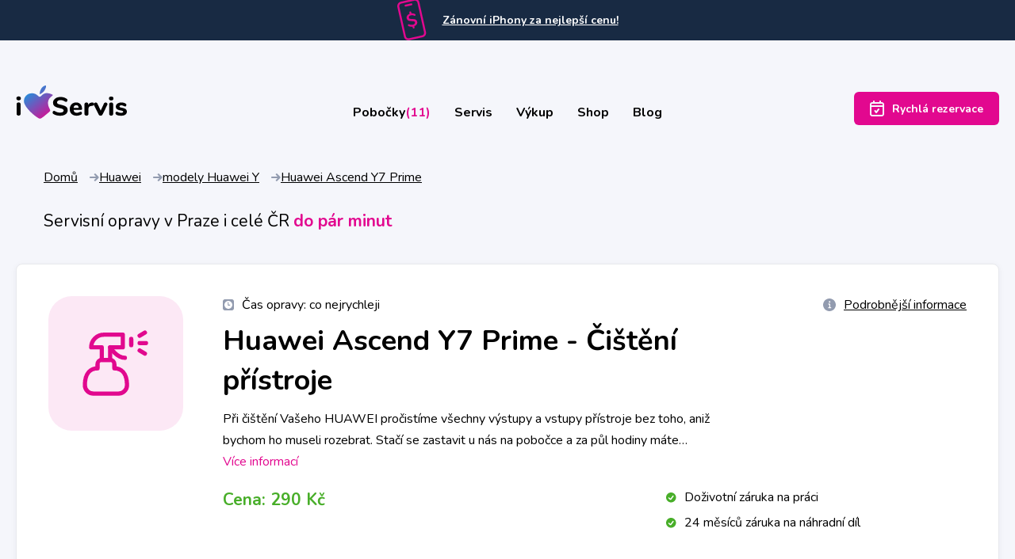

--- FILE ---
content_type: text/html; charset=utf-8
request_url: https://www.iloveservis.cz/servis/huawei/huawei-y/huawei-y7-prime/cisteni-pristroje
body_size: 22825
content:
<!DOCTYPE html><html><head><meta charSet="utf-8"/><meta name="viewport" content="width=device-width, initial-scale=1, viewport-fit=cover"/><link rel="icon" href="/favicon.ico"/><link rel="preconnect" href="https://api.iloveservis.cz/img/getserviceicon
"/><link rel="preconnect" href="https://api.iloveservis.cz/"/><meta property="og:image" content="/fb.png"/><meta property="og:type" content="article"/><meta property="og:url"/><title>Huawei Ascend Y7 Prime - Čištění přístroje</title><meta name="og:title" content="Čištění Huawei Ascend Y7 Prime od prachu | iLoveServis"/><meta name="og:description" content="Vyčištění Huawei Ascend Y7 Prime od prachu na počkání. V servisu provedeme čištění reproduktoru, sluchátka, konektoru i vnitřní části mobilu."/><meta name="description" content="Vyčištění Huawei Ascend Y7 Prime od prachu na počkání. V servisu provedeme čištění reproduktoru, sluchátka, konektoru i vnitřní části mobilu."/><link rel="canonical" href="https://www.iloveservis.cz/servis/huawei/huawei-y/huawei-y7-prime/cisteni-pristroje"/><meta name="next-head-count" content="13"/><link rel="preconnect" href="https://fonts.gstatic.com" crossorigin /><link rel="preload" href="/_next/static/css/a176b6507f3b10bc.css" as="style"/><link rel="stylesheet" href="/_next/static/css/a176b6507f3b10bc.css" data-n-g=""/><link rel="preload" href="/_next/static/css/406b9529571c076d.css" as="style"/><link rel="stylesheet" href="/_next/static/css/406b9529571c076d.css" data-n-p=""/><noscript data-n-css=""></noscript><script defer="" nomodule="" src="/_next/static/chunks/polyfills-42372ed130431b0a.js"></script><script src="/_next/static/chunks/webpack-f106857ab33fd742.js" defer=""></script><script src="/_next/static/chunks/framework-64ad27b21261a9ce.js" defer=""></script><script src="/_next/static/chunks/main-7b81b98a28933e53.js" defer=""></script><script src="/_next/static/chunks/pages/_app-b73bf90ba0d610da.js" defer=""></script><script src="/_next/static/chunks/758-a2382802ab620845.js" defer=""></script><script src="/_next/static/chunks/877-f11b21d964ffcde1.js" defer=""></script><script src="/_next/static/chunks/305-7e6f522ae20afac7.js" defer=""></script><script src="/_next/static/chunks/pages/servis/%5Bbrand%5D/%5Bcategory%5D/%5Bdevice%5D/%5Bservice%5D-4697705a99758e09.js" defer=""></script><script src="/_next/static/B865pRYKnq0VrYaW_-JnO/_buildManifest.js" defer=""></script><script src="/_next/static/B865pRYKnq0VrYaW_-JnO/_ssgManifest.js" defer=""></script><style data-href="https://fonts.googleapis.com/css2?family=Nunito:wght@300;400;700&display=swap">@font-face{font-family:'Nunito';font-style:normal;font-weight:300;font-display:swap;src:url(https://fonts.gstatic.com/l/font?kit=XRXI3I6Li01BKofiOc5wtlZ2di8HDOUhRTA&skey=27bb6aa8eea8a5e7&v=v32) format('woff')}@font-face{font-family:'Nunito';font-style:normal;font-weight:400;font-display:swap;src:url(https://fonts.gstatic.com/l/font?kit=XRXI3I6Li01BKofiOc5wtlZ2di8HDLshRTA&skey=27bb6aa8eea8a5e7&v=v32) format('woff')}@font-face{font-family:'Nunito';font-style:normal;font-weight:700;font-display:swap;src:url(https://fonts.gstatic.com/l/font?kit=XRXI3I6Li01BKofiOc5wtlZ2di8HDFwmRTA&skey=27bb6aa8eea8a5e7&v=v32) format('woff')}@font-face{font-family:'Nunito';font-style:normal;font-weight:300;font-display:swap;src:url(https://fonts.gstatic.com/s/nunito/v32/XRXV3I6Li01BKofIOOaBTMnFcQIG.woff2) format('woff2');unicode-range:U+0460-052F,U+1C80-1C8A,U+20B4,U+2DE0-2DFF,U+A640-A69F,U+FE2E-FE2F}@font-face{font-family:'Nunito';font-style:normal;font-weight:300;font-display:swap;src:url(https://fonts.gstatic.com/s/nunito/v32/XRXV3I6Li01BKofIMeaBTMnFcQIG.woff2) format('woff2');unicode-range:U+0301,U+0400-045F,U+0490-0491,U+04B0-04B1,U+2116}@font-face{font-family:'Nunito';font-style:normal;font-weight:300;font-display:swap;src:url(https://fonts.gstatic.com/s/nunito/v32/XRXV3I6Li01BKofIOuaBTMnFcQIG.woff2) format('woff2');unicode-range:U+0102-0103,U+0110-0111,U+0128-0129,U+0168-0169,U+01A0-01A1,U+01AF-01B0,U+0300-0301,U+0303-0304,U+0308-0309,U+0323,U+0329,U+1EA0-1EF9,U+20AB}@font-face{font-family:'Nunito';font-style:normal;font-weight:300;font-display:swap;src:url(https://fonts.gstatic.com/s/nunito/v32/XRXV3I6Li01BKofIO-aBTMnFcQIG.woff2) format('woff2');unicode-range:U+0100-02BA,U+02BD-02C5,U+02C7-02CC,U+02CE-02D7,U+02DD-02FF,U+0304,U+0308,U+0329,U+1D00-1DBF,U+1E00-1E9F,U+1EF2-1EFF,U+2020,U+20A0-20AB,U+20AD-20C0,U+2113,U+2C60-2C7F,U+A720-A7FF}@font-face{font-family:'Nunito';font-style:normal;font-weight:300;font-display:swap;src:url(https://fonts.gstatic.com/s/nunito/v32/XRXV3I6Li01BKofINeaBTMnFcQ.woff2) format('woff2');unicode-range:U+0000-00FF,U+0131,U+0152-0153,U+02BB-02BC,U+02C6,U+02DA,U+02DC,U+0304,U+0308,U+0329,U+2000-206F,U+20AC,U+2122,U+2191,U+2193,U+2212,U+2215,U+FEFF,U+FFFD}@font-face{font-family:'Nunito';font-style:normal;font-weight:400;font-display:swap;src:url(https://fonts.gstatic.com/s/nunito/v32/XRXV3I6Li01BKofIOOaBTMnFcQIG.woff2) format('woff2');unicode-range:U+0460-052F,U+1C80-1C8A,U+20B4,U+2DE0-2DFF,U+A640-A69F,U+FE2E-FE2F}@font-face{font-family:'Nunito';font-style:normal;font-weight:400;font-display:swap;src:url(https://fonts.gstatic.com/s/nunito/v32/XRXV3I6Li01BKofIMeaBTMnFcQIG.woff2) format('woff2');unicode-range:U+0301,U+0400-045F,U+0490-0491,U+04B0-04B1,U+2116}@font-face{font-family:'Nunito';font-style:normal;font-weight:400;font-display:swap;src:url(https://fonts.gstatic.com/s/nunito/v32/XRXV3I6Li01BKofIOuaBTMnFcQIG.woff2) format('woff2');unicode-range:U+0102-0103,U+0110-0111,U+0128-0129,U+0168-0169,U+01A0-01A1,U+01AF-01B0,U+0300-0301,U+0303-0304,U+0308-0309,U+0323,U+0329,U+1EA0-1EF9,U+20AB}@font-face{font-family:'Nunito';font-style:normal;font-weight:400;font-display:swap;src:url(https://fonts.gstatic.com/s/nunito/v32/XRXV3I6Li01BKofIO-aBTMnFcQIG.woff2) format('woff2');unicode-range:U+0100-02BA,U+02BD-02C5,U+02C7-02CC,U+02CE-02D7,U+02DD-02FF,U+0304,U+0308,U+0329,U+1D00-1DBF,U+1E00-1E9F,U+1EF2-1EFF,U+2020,U+20A0-20AB,U+20AD-20C0,U+2113,U+2C60-2C7F,U+A720-A7FF}@font-face{font-family:'Nunito';font-style:normal;font-weight:400;font-display:swap;src:url(https://fonts.gstatic.com/s/nunito/v32/XRXV3I6Li01BKofINeaBTMnFcQ.woff2) format('woff2');unicode-range:U+0000-00FF,U+0131,U+0152-0153,U+02BB-02BC,U+02C6,U+02DA,U+02DC,U+0304,U+0308,U+0329,U+2000-206F,U+20AC,U+2122,U+2191,U+2193,U+2212,U+2215,U+FEFF,U+FFFD}@font-face{font-family:'Nunito';font-style:normal;font-weight:700;font-display:swap;src:url(https://fonts.gstatic.com/s/nunito/v32/XRXV3I6Li01BKofIOOaBTMnFcQIG.woff2) format('woff2');unicode-range:U+0460-052F,U+1C80-1C8A,U+20B4,U+2DE0-2DFF,U+A640-A69F,U+FE2E-FE2F}@font-face{font-family:'Nunito';font-style:normal;font-weight:700;font-display:swap;src:url(https://fonts.gstatic.com/s/nunito/v32/XRXV3I6Li01BKofIMeaBTMnFcQIG.woff2) format('woff2');unicode-range:U+0301,U+0400-045F,U+0490-0491,U+04B0-04B1,U+2116}@font-face{font-family:'Nunito';font-style:normal;font-weight:700;font-display:swap;src:url(https://fonts.gstatic.com/s/nunito/v32/XRXV3I6Li01BKofIOuaBTMnFcQIG.woff2) format('woff2');unicode-range:U+0102-0103,U+0110-0111,U+0128-0129,U+0168-0169,U+01A0-01A1,U+01AF-01B0,U+0300-0301,U+0303-0304,U+0308-0309,U+0323,U+0329,U+1EA0-1EF9,U+20AB}@font-face{font-family:'Nunito';font-style:normal;font-weight:700;font-display:swap;src:url(https://fonts.gstatic.com/s/nunito/v32/XRXV3I6Li01BKofIO-aBTMnFcQIG.woff2) format('woff2');unicode-range:U+0100-02BA,U+02BD-02C5,U+02C7-02CC,U+02CE-02D7,U+02DD-02FF,U+0304,U+0308,U+0329,U+1D00-1DBF,U+1E00-1E9F,U+1EF2-1EFF,U+2020,U+20A0-20AB,U+20AD-20C0,U+2113,U+2C60-2C7F,U+A720-A7FF}@font-face{font-family:'Nunito';font-style:normal;font-weight:700;font-display:swap;src:url(https://fonts.gstatic.com/s/nunito/v32/XRXV3I6Li01BKofINeaBTMnFcQ.woff2) format('woff2');unicode-range:U+0000-00FF,U+0131,U+0152-0153,U+02BB-02BC,U+02C6,U+02DA,U+02DC,U+0304,U+0308,U+0329,U+2000-206F,U+20AC,U+2122,U+2191,U+2193,U+2212,U+2215,U+FEFF,U+FFFD}</style></head><body><div id="__next"><div class="bg-tertiary text-white text-center  px-4  font-size-smaller"><p class="d-flex align-items-center justify-content-center"><svg width="37" height="51" viewBox="0 0 37 51" class="d-block mr-4"><path d="M0.140019 8.91998L8.48001 46.43C8.80987 47.9046 9.71079 49.1884 10.9854 50C12.26 50.8116 13.8043 51.0849 15.28 50.76L31.87 47.07C32.6006 46.908 33.292 46.6034 33.9047 46.1738C34.5174 45.7441 35.0394 45.1978 35.4406 44.5662C35.8419 43.9345 36.1147 43.2299 36.2433 42.4927C36.3718 41.7555 36.3537 41.0002 36.19 40.27L27.85 2.76001C27.6213 1.71442 27.0972 0.756469 26.34 0H14.01L4.46003 2.12C2.98726 2.45208 1.70594 3.35396 0.896366 4.6283C0.0867905 5.90263 -0.185158 7.44567 0.140019 8.91998ZM21.59 0.859985C22.4227 0.67514 23.2948 0.828244 24.0147 1.28571C24.7347 1.74317 25.2437 2.46761 25.43 3.29999L33.77 40.81C33.9549 41.6427 33.8018 42.5147 33.3443 43.2347C32.8868 43.9546 32.1624 44.4637 31.33 44.65L14.74 48.34C13.9061 48.5218 13.0342 48.3662 12.3146 47.9071C11.5951 47.448 11.0865 46.7229 10.9 45.89L2.56003 8.38C2.37793 7.54751 2.5322 6.67678 2.98923 5.95752C3.44626 5.23826 4.16902 4.72872 5.00003 4.53998L21.59 0.859985Z" fill="#E2088F"></path><path d="M17.5 4.24997L10.15 5.88999C9.98839 5.92272 9.8349 5.98735 9.69856 6.08011C9.56223 6.17287 9.44578 6.29189 9.356 6.43021C9.26622 6.56853 9.20492 6.72336 9.1757 6.88566C9.14649 7.04795 9.14995 7.2144 9.18587 7.37534C9.22178 7.53628 9.28944 7.68849 9.38487 7.82297C9.48031 7.95745 9.60159 8.07151 9.74165 8.15854C9.88172 8.24557 10.0377 8.30381 10.2006 8.32981C10.3634 8.35581 10.5298 8.34906 10.69 8.30997L18.04 6.67997C18.3622 6.60836 18.6428 6.41171 18.8201 6.13321C18.9973 5.85472 19.0566 5.51722 18.985 5.19498C18.9134 4.87274 18.7167 4.59217 18.4382 4.41495C18.1597 4.23773 17.8223 4.17837 17.5 4.24997Z" fill="#E2088F"></path><path d="M23.86 25.17C23.2563 24.7077 22.5494 24.3989 21.8 24.27C20.8468 24.1232 19.8844 24.043 18.92 24.03C18.04 24.03 17.34 23.96 16.83 23.9C16.3491 23.8588 15.884 23.7083 15.47 23.46C15.2744 23.3377 15.1065 23.1757 14.9773 22.9845C14.8481 22.7933 14.7605 22.5771 14.72 22.3499C14.6369 22.0213 14.6353 21.6773 14.7155 21.3479C14.7957 21.0185 14.9551 20.7137 15.18 20.46C15.7416 19.8709 16.4779 19.4782 17.28 19.34C17.9344 19.1814 18.6122 19.1441 19.28 19.23C19.9666 19.3516 20.6374 19.5495 21.28 19.82C21.4623 19.8978 21.6539 19.9515 21.85 19.98C21.9855 20.0052 22.1245 20.0052 22.26 19.98C22.3926 19.9498 22.5158 19.8875 22.6187 19.7986C22.7215 19.7097 22.801 19.5968 22.85 19.47C22.9836 19.1898 23.0189 18.8727 22.95 18.57C22.9053 18.3621 22.8111 18.168 22.6753 18.0043C22.5395 17.8406 22.3661 17.7122 22.17 17.63C20.8368 16.9653 19.3416 16.6946 17.86 16.8499L17.55 15.45C17.522 15.2935 17.4634 15.1441 17.3776 15.0102C17.2918 14.8764 17.1805 14.7608 17.05 14.67C16.9155 14.5868 16.7656 14.5316 16.6092 14.5075C16.4529 14.4835 16.2933 14.4912 16.14 14.53C15.9828 14.5589 15.8332 14.62 15.7007 14.7095C15.5682 14.799 15.4556 14.9149 15.37 15.05C15.2894 15.1875 15.2373 15.3397 15.2167 15.4978C15.1961 15.6558 15.2074 15.8164 15.25 15.97L15.56 17.39C14.3056 17.8289 13.2256 18.6598 12.48 19.76C12.1479 20.2553 11.9215 20.8137 11.8148 21.4004C11.7082 21.9871 11.7235 22.5895 11.86 23.17C12.0098 24.0646 12.4788 24.8746 13.18 25.45C13.8042 25.928 14.5351 26.2472 15.31 26.38C16.2855 26.5402 17.2716 26.6272 18.26 26.64C19.12 26.64 19.8 26.72 20.26 26.77C20.7094 26.8149 21.145 26.9509 21.54 27.17C21.7232 27.2735 21.8805 27.4174 22.0001 27.5906C22.1196 27.7638 22.1982 27.9619 22.23 28.17C22.32 28.4958 22.3259 28.8392 22.2473 29.1679C22.1686 29.4967 22.0078 29.8002 21.78 30.05C21.1722 30.6344 20.4018 31.0214 19.57 31.16C18.8515 31.3186 18.1134 31.3691 17.38 31.31C16.602 31.2356 15.8381 31.0539 15.11 30.77L14.55 30.62C14.4048 30.5903 14.2552 30.5903 14.11 30.62C13.9833 30.6519 13.8661 30.7141 13.7686 30.8012C13.6711 30.8883 13.5961 30.9976 13.55 31.12C13.4133 31.3993 13.3779 31.7175 13.45 32.02C13.4905 32.2322 13.5757 32.4333 13.7 32.61C13.8321 32.7763 14.0091 32.9013 14.21 32.97C14.9492 33.3244 15.7444 33.5477 16.56 33.63C17.4332 33.74 18.3168 33.74 19.19 33.63L19.5 35.01C19.5641 35.3256 19.7466 35.6047 20.01 35.79C20.1443 35.8736 20.2942 35.9292 20.4507 35.9533C20.6071 35.9773 20.7667 35.9694 20.92 35.93C21.0759 35.9009 21.224 35.8397 21.3549 35.7502C21.4857 35.6606 21.5965 35.5448 21.68 35.41C21.7623 35.2732 21.8162 35.1212 21.8385 34.9632C21.8609 34.8051 21.8512 34.6442 21.81 34.49L21.49 33.07C22.7091 32.6365 23.7593 31.8277 24.49 30.76C24.809 30.2721 25.0242 29.7239 25.1223 29.1493C25.2203 28.5747 25.1991 27.986 25.06 27.42C24.9427 26.5504 24.5168 25.7519 23.86 25.17Z" fill="#E2088F"></path></svg><a class="text-white font-weight-bold" href="https://iloveservis-store.cz/">Zánovní iPhony za nejlepší cenu!</a></p></div><header class=" main-header mt-3 mb-8 mt-md-6 mt-lg-11 mb-lg-11" role="banner"><div class="container-fluid ContainerFluid_container-fluid__srUCU "><nav class="menu d-flex justify-content-between flex-wrap align-items-center gap-4" role="navigation"><a class="d-block order-1" rel="home" href="/"><svg width="141" class="Menu_menu-logo__3gdJ_" height="43" viewBox="0 0 141 43" fill="none" xmlns="http://www.w3.org/2000/svg"><path d="M3.50239 38.887C2.76319 38.887 2.15279 38.6854 1.67119 38.2822C1.18959 37.879 0.948793 37.2854 0.948793 36.5014V24.2374C0.948793 23.4534 1.19519 22.8598 1.68799 22.4566C2.18079 22.0534 2.78559 21.8518 3.50239 21.8518C4.21919 21.8518 4.81839 22.0534 5.29999 22.4566C5.78159 22.8598 6.02239 23.4534 6.02239 24.2374V36.5014C6.02239 37.2854 5.78159 37.879 5.29999 38.2822C4.81839 38.6854 4.21919 38.887 3.50239 38.887ZM3.50239 19.1638C2.60639 19.1638 1.90079 18.9342 1.38559 18.475C0.870393 18.0158 0.612793 17.3942 0.612793 16.6102C0.612793 15.8262 0.870393 15.2102 1.38559 14.7622C1.90079 14.3142 2.60639 14.0902 3.50239 14.0902C4.37599 14.0902 5.07599 14.3198 5.60239 14.779C6.12879 15.2382 6.39199 15.8486 6.39199 16.6102C6.39199 17.3942 6.13439 18.0158 5.61919 18.475C5.10399 18.9342 4.39839 19.1638 3.50239 19.1638Z" fill="black"></path><path d="M56.2864 39.1024C54.5168 39.1024 52.8704 38.8952 51.3472 38.4808C49.824 38.0664 48.5808 37.4784 47.6176 36.7168C47.2816 36.4704 47.0408 36.2072 46.8952 35.9272C46.7496 35.6472 46.6768 35.2944 46.6768 34.8688C46.6768 34.3088 46.8504 33.816 47.1976 33.3904C47.5448 32.9648 47.9424 32.752 48.3904 32.752C48.6368 32.752 48.8776 32.7912 49.1128 32.8696C49.348 32.948 49.6336 33.088 49.9696 33.2896C50.9328 33.8944 51.9072 34.3368 52.8928 34.6168C53.8784 34.8968 54.9648 35.0368 56.152 35.0368C57.6304 35.0368 58.7616 34.7904 59.5456 34.2976C60.3296 33.8048 60.7216 33.0992 60.7216 32.1808C60.7216 31.4864 60.3576 30.9264 59.6296 30.5008C58.9016 30.0752 57.608 29.672 55.7488 29.2912C53.6656 28.8656 52.0024 28.3504 50.7592 27.7456C49.516 27.1408 48.6088 26.3904 48.0376 25.4944C47.4664 24.5984 47.1808 23.512 47.1808 22.2352C47.1808 20.824 47.5896 19.5528 48.4072 18.4216C49.2248 17.2904 50.356 16.4056 51.8008 15.7672C53.2456 15.1288 54.8752 14.8096 56.6896 14.8096C59.8704 14.8096 62.4912 15.6048 64.552 17.1952C64.888 17.464 65.1288 17.7384 65.2744 18.0184C65.42 18.2984 65.4928 18.64 65.4928 19.0432C65.4928 19.6032 65.3192 20.096 64.972 20.5216C64.6248 20.9472 64.2272 21.16 63.7792 21.16C63.5328 21.16 63.3032 21.1264 63.0904 21.0592C62.8776 20.992 62.5808 20.8464 62.2 20.6224C61.2816 20.04 60.436 19.6032 59.6632 19.312C58.8904 19.0208 57.9104 18.8752 56.7232 18.8752C55.3568 18.8752 54.2816 19.1384 53.4976 19.6648C52.7136 20.1912 52.3216 20.9136 52.3216 21.832C52.3216 22.3696 52.4728 22.812 52.7752 23.1592C53.0776 23.5064 53.5816 23.8144 54.2872 24.0832C54.9928 24.352 55.9952 24.632 57.2944 24.9232C60.3408 25.5952 62.5304 26.4576 63.8632 27.5104C65.196 28.5632 65.8624 30.008 65.8624 31.8448C65.8624 33.2784 65.4648 34.544 64.6696 35.6416C63.8744 36.7392 62.7544 37.5904 61.3096 38.1952C59.8648 38.8 58.1904 39.1024 56.2864 39.1024Z" fill="black"></path><path d="M82.4608 33.8944C82.9088 33.8944 83.2728 34.0736 83.5528 34.432C83.8328 34.7904 83.9728 35.2496 83.9728 35.8096C83.9728 36.1904 83.8608 36.5432 83.6368 36.868C83.4128 37.1928 83.0992 37.4672 82.696 37.6912C81.9344 38.0944 81.0496 38.4248 80.0416 38.6824C79.0336 38.94 78.104 39.0688 77.2528 39.0688C75.4608 39.0688 73.8984 38.7216 72.5656 38.0272C71.2328 37.3328 70.208 36.3416 69.4912 35.0536C68.7744 33.7656 68.416 32.248 68.416 30.5008C68.416 28.8208 68.7632 27.3312 69.4576 26.032C70.152 24.7328 71.1152 23.7192 72.3472 22.9912C73.5792 22.2632 74.9792 21.8992 76.5472 21.8992C78.048 21.8992 79.364 22.2296 80.4952 22.8904C81.6264 23.5512 82.5056 24.492 83.1328 25.7128C83.76 26.9336 84.0736 28.3616 84.0736 29.9968C84.0736 30.4896 83.956 30.8648 83.7208 31.1224C83.4856 31.38 83.1552 31.5088 82.7296 31.5088H73.3216C73.4784 32.8304 73.8816 33.788 74.5312 34.3816C75.1808 34.9752 76.1104 35.272 77.32 35.272C77.9696 35.272 78.552 35.1936 79.0672 35.0368C79.5824 34.88 80.1536 34.6672 80.7808 34.3984C81.0944 34.264 81.3968 34.1464 81.688 34.0456C81.9792 33.9448 82.2368 33.8944 82.4608 33.8944ZM76.6816 25.3936C75.7184 25.3936 74.9456 25.7016 74.3632 26.3176C73.7808 26.9336 73.4336 27.824 73.3216 28.9888H79.8064C79.7392 27.8016 79.4424 26.9056 78.916 26.3008C78.3896 25.696 77.6448 25.3936 76.6816 25.3936Z" fill="black"></path><path d="M96.976 21.9664C97.648 21.9216 98.18 22.0728 98.572 22.42C98.964 22.7672 99.16 23.288 99.16 23.9824C99.16 24.7216 98.9808 25.2704 98.6224 25.6288C98.264 25.9872 97.6256 26.2112 96.7072 26.3008L95.6992 26.4016C94.4672 26.536 93.5768 26.9392 93.028 27.6112C92.4792 28.2832 92.2048 29.1456 92.2048 30.1984V36.616C92.2048 37.4 91.964 37.9936 91.4824 38.3968C91.0008 38.8 90.4016 39.0016 89.6848 39.0016C88.9456 39.0016 88.3352 38.8 87.8536 38.3968C87.372 37.9936 87.1312 37.4 87.1312 36.616V24.2848C87.1312 23.5456 87.3776 22.9744 87.8704 22.5712C88.3632 22.168 88.9568 21.9664 89.6512 21.9664C90.3232 21.9664 90.8832 22.1624 91.3312 22.5544C91.7792 22.9464 92.0032 23.4896 92.0032 24.184V25.0912C92.4064 24.128 93.0168 23.3888 93.8344 22.8736C94.652 22.3584 95.5424 22.0672 96.5056 22L96.976 21.9664Z" fill="black"></path><path d="M111.861 23.4112C112.085 22.9408 112.382 22.588 112.751 22.3528C113.121 22.1176 113.518 22 113.944 22C114.571 22 115.131 22.2072 115.624 22.6216C116.117 23.036 116.363 23.5344 116.363 24.1168C116.363 24.4528 116.285 24.7776 116.128 25.0912L110.08 37.4896C109.856 37.9824 109.52 38.3576 109.072 38.6152C108.624 38.8728 108.142 39.0016 107.627 39.0016C107.112 39.0016 106.63 38.8728 106.182 38.6152C105.734 38.3576 105.387 37.9824 105.141 37.4896L99.0928 25.0912C98.9584 24.7776 98.8912 24.4752 98.8912 24.184C98.8912 23.5792 99.1544 23.064 99.6808 22.6384C100.207 22.2128 100.795 22 101.445 22C101.915 22 102.341 22.1176 102.722 22.3528C103.102 22.588 103.405 22.9408 103.629 23.4112L107.762 32.4496L111.861 23.4112Z" fill="black"></path><path d="M121.101 39.0016C120.362 39.0016 119.751 38.8 119.27 38.3968C118.788 37.9936 118.547 37.4 118.547 36.616V24.352C118.547 23.568 118.794 22.9744 119.286 22.5712C119.779 22.168 120.384 21.9664 121.101 21.9664C121.818 21.9664 122.417 22.168 122.898 22.5712C123.38 22.9744 123.621 23.568 123.621 24.352V36.616C123.621 37.4 123.38 37.9936 122.898 38.3968C122.417 38.8 121.818 39.0016 121.101 39.0016ZM121.101 19.2784C120.205 19.2784 119.499 19.0488 118.984 18.5896C118.469 18.1304 118.211 17.5088 118.211 16.7248C118.211 15.9408 118.469 15.3248 118.984 14.8768C119.499 14.4288 120.205 14.2048 121.101 14.2048C121.974 14.2048 122.674 14.4344 123.201 14.8936C123.727 15.3528 123.99 15.9632 123.99 16.7248C123.99 17.5088 123.733 18.1304 123.218 18.5896C122.702 19.0488 121.997 19.2784 121.101 19.2784Z" fill="black"></path><path d="M133.768 39.0688C132.402 39.0688 131.214 38.9568 130.206 38.7328C129.198 38.5088 128.314 38.1504 127.552 37.6576C127.216 37.456 126.958 37.1872 126.779 36.8512C126.6 36.5152 126.51 36.1344 126.51 35.7088C126.51 35.1936 126.656 34.7624 126.947 34.4152C127.238 34.068 127.597 33.8944 128.022 33.8944C128.314 33.8944 128.605 33.9448 128.896 34.0456C129.187 34.1464 129.49 34.264 129.803 34.3984C130.43 34.6896 131.046 34.9192 131.651 35.0872C132.256 35.2552 133.006 35.3392 133.902 35.3392C134.686 35.3392 135.297 35.216 135.734 34.9696C136.17 34.7232 136.389 34.3872 136.389 33.9616C136.389 33.648 136.294 33.396 136.103 33.2056C135.913 33.0152 135.56 32.8416 135.045 32.6848C134.53 32.528 133.712 32.3376 132.592 32.1136C130.598 31.7328 129.165 31.1616 128.291 30.4C127.418 29.6384 126.981 28.5744 126.981 27.208C126.981 26.2 127.289 25.2928 127.905 24.4864C128.521 23.68 129.366 23.0472 130.442 22.588C131.517 22.1288 132.726 21.8992 134.07 21.8992C135.034 21.8992 135.974 22.0224 136.893 22.2688C137.811 22.5152 138.629 22.8624 139.346 23.3104C140.04 23.736 140.387 24.3632 140.387 25.192C140.387 25.7296 140.242 26.1776 139.95 26.536C139.659 26.8944 139.301 27.0736 138.875 27.0736C138.36 27.0736 137.744 26.872 137.027 26.4688C136.467 26.1776 135.958 25.9592 135.498 25.8136C135.039 25.668 134.496 25.5952 133.869 25.5952C133.174 25.5952 132.626 25.724 132.222 25.9816C131.819 26.2392 131.618 26.592 131.618 27.04C131.618 27.5104 131.853 27.8688 132.323 28.1152C132.794 28.3616 133.701 28.608 135.045 28.8544C136.546 29.1456 137.722 29.4984 138.573 29.9128C139.424 30.3272 140.04 30.848 140.421 31.4752C140.802 32.1024 140.992 32.8976 140.992 33.8608C140.992 35.4512 140.337 36.7168 139.026 37.6576C137.716 38.5984 135.963 39.0688 133.768 39.0688Z" fill="black"></path><path d="M39.2292 9.81281C42.9327 9.95328 47.1186 11.815 46.9974 12.5114C46.9974 12.9467 45.6291 13.4689 43.2016 15.9935C42.3972 16.9945 40.4209 19.7367 40.8623 23.2187C40.8623 27.5648 43.8195 31.0098 43.643 32.6637C43.643 33.3603 36.0843 39.4973 36.0843 39.4973C36.0843 39.4973 34.0209 41.1947 32.2555 42.3265C31.8142 42.5441 30.9702 42.8488 30.6665 42.8488C30.3628 42.8488 29.3496 42.6016 29.1217 42.4135C27.0915 41.2383 25.679 40.2372 24.1784 39.062C17.7343 33.8826 11.1467 26.6573 10.2198 21.173C9.86661 14.9054 14.2695 10.0304 20.3384 10.0304C22.5131 10.0304 24.5593 10.5492 26.3168 11.8301C28.0016 13.0581 28.8569 14.3829 30.1368 14.6006C31.6817 14.3829 32.0348 13.3384 33.5354 12.1197C35.2569 10.7217 37.0545 9.81281 39.2292 9.81281ZM38.1784 0C38.1784 0 38.3399 1.03765 38.2666 1.69748C38.1864 2.41931 37.988 2.79942 37.737 3.48205C37.1266 5.14113 36.6513 6.06727 35.5301 7.44286C34.3119 8.93735 32.3963 10.3156 31.7343 10.6203C31.0722 10.925 30.2336 11.2731 30.2336 11.2731C30.2336 11.2731 30.3364 8.89518 30.7521 7.44286C31.337 5.39977 32.0873 4.17848 33.279 2.61154C33.878 1.82404 34.9799 0.936107 36.0597 0.478755C37.1285 0.0260906 38.1784 0 38.1784 0Z" fill="url(#paint0_linear_106_18)"></path><defs><linearGradient id="paint0_linear_106_18" x1="15.0282" y1="1.40219e-06" x2="47.0602" y2="39.677" gradientUnits="userSpaceOnUse"><stop stop-color="#05A4E7"></stop><stop offset="1" stop-color="#E1078E"></stop></linearGradient></defs></svg></a><div class=" Menu_menu-collapse__Dk8ts mb-0 mt-md-1 mt-lg-2 z-index-5 order-3 order-md-2 flex-grow-1"><ul class="d-flex justify-content-between"><li class="mr-4 mr-md-0"><a class="Menu_link__b6TMQ transition font-weight-bold mr-md-4 mr-lg-6" href="/pobocky">Pobočky<span class="text-secondary">(11)</span></a></li><li class="mr-4 mr-md-0"><a class="Menu_link__b6TMQ transition font-weight-bold mr-md-4 mr-lg-6" href="/cenik-oprav">Servis</a></li><li class="mr-4 mr-md-0"><a class="Menu_link__b6TMQ transition font-weight-bold mr-md-4 mr-lg-6" href="/vykup">Výkup</a></li><li class="mr-4 mr-md-0"><a href="http://iloveservis-store.cz/" class="Menu_link__b6TMQ transition font-weight-bold mr-md-4 mr-lg-6">Shop</a></li><li><a class="Menu_link__b6TMQ transition font-weight-bold" href="/blog">Blog</a></li></ul></div><button class="mt-md-1 mt-lg-2 order-2 order-md-3  Button_btn__c2iDe Button_btn-secondary__JdPAC undefined" type="button"><svg class="d-block mr-2" width="18" height="20" version="1.1" viewBox="0 0 18 20"><path d="M11.80801,11.5892c0.32538,-0.4463 0.19199,-1.07181 -0.21881,-1.3972c-0.44629,-0.32541 -1.07181,-0.192 -1.39722,0.2188l-2.14139,2.9368l-0.7666,-0.96829c-0.34274,-0.433 -0.97168,-0.50621 -1.40469,-0.1633c-0.43303,0.3428 -0.50615,0.97169 -0.16336,1.40469l1.58334,2c0.194,0.24501 0.49142,0.3793 0.8038,0.3793c0.3125,0 0.60413,-0.15829 0.78821,-0.4108zM16,8v9c0,0.55231 -0.44769,1 -1,1h-12c-0.55228,0 -1,-0.44769 -1,-1v-9zM15,4c0.55231,0 1,0.44772 1,1v1h-14v-1c0,-0.55228 0.44772,-1 1,-1zM4,2h-1c-1.65685,0 -3,1.34315 -3,3v12c0,1.65691 1.34315,3 3,3h12c1.65689,0 3,-1.34309 3,-3v-12c0,-1.65686 -1.34311,-3 -3,-3h-1v-1c0,-0.55228 -0.44769,-1 -1,-1c-0.55231,0 -1,0.44772 -1,1v1h-6v-1c0,-0.55228 -0.44772,-1 -1,-1c-0.55228,0 -1,0.44772 -1,1z" fill="#f6fbff" fill-opacity="1"></path></svg>Rychlá rezervace</button></nav></div></header><main><div class="container-fluid ContainerFluid_container-fluid__srUCU ContainerFluid_container-fluid-narrow__vIuIL"><div class="mb-4 mb-md-8 ml-lg-7"><ul class="Breadcrumbs_wrapper__zUZnC mb-6"><li class="d-flex align-items-center flex-shrink-0"><a class="text-primary" href="/">Domů</a><svg class="d-block ml-3 text-gray-2" width="12" height="10"><use xlink:href="#arrow-right"></use></svg></li><li class="d-flex align-items-center flex-shrink-0"><a class="text-primary" href="/servis/huawei">Huawei</a><svg class="d-block ml-3 text-gray-2" width="12" height="10"><use xlink:href="#arrow-right"></use></svg></li><li class="d-flex align-items-center flex-shrink-0"><a class="text-primary" href="/servis/huawei/huawei-y">modely Huawei Y</a><svg class="d-block ml-3 text-gray-2" width="12" height="10"><use xlink:href="#arrow-right"></use></svg></li><li class="d-flex align-items-center flex-shrink-0"><a class="text-primary" href="/servis/huawei/huawei-y/huawei-y7-prime">Huawei Ascend Y7 Prime</a></li></ul><p class="font-size-big">Servisní opravy v Praze i celé ČR<!-- --> <strong class="text-secondary">do pár minut</strong></p></div><div class="bg-white border border-bcolor box-shadow rounded"><article class="px-4 pb-4 pb-md-8 px-md-8"><div class="border-bottom border-bcolor pb-4 mb-4 pb-md-8 pb-4 mb-4 mb-md-8"><div class="d-md-flex"><div class="flex-shrink-0 mr-10 mt-4 mt-md-8"><div class="d-flex align-items-center justify-content-center Icon_icon-big__3hgLS Icon_icon__Haypr"><img src="https://api.iloveservis.cz/img/getserviceicon
/cisteni-pristroje" width="170" height="170" alt=""/></div></div><div class="flex-grow-1"><div class="row align-items-end justify-content-between"><div class="col-12"><div class="mt-4 mt-md-8 mb-4 mb-md-2 d-md-flex justify-content-between"><div class="d-flex align-items-center"><svg class="d-block text-gray-2 mr-2" width="14" height="14"><use xlink:href="#clock"></use></svg>Čas opravy: <!-- -->co nejrychleji</div><div class="position-relative d-flex"><button aria-expanded="false" id="pricelist" class="Dropdown_dropdown-toggle__4dAuB m-0 p-0 text-underline transition bg-transparent border-0"><div class="d-flex align-items-center mt-2 mt-md-0"><svg class="d-block transition mr-2" width="16" height="16"><use xlink:href="#info"></use></svg>Podrobnější informace</div></button><div aria-labelledby="pricelist" class="Dropdown_dropdown-content__F4T1z d-none Dropdown_dropdown-content-right__9qM_y bg-white z-index-5 dropdown border border-bcolor rounded p-4 box-shadow"><div><span style="text-align: justify;">* Cena 290 Kč je platná při čištění přístroje k další zakázce. Pokud bude na přístroji provedeno pouze odborné čištění přístroje s testováním audio a nabíjení, cena za tento úkon je 490 Kč.</span></div></div></div></div></div><div class="col-12 col-lg-8 col-xl-7 mb-4 mb-md-6 mb-lg-0"><h1 class="gamma">Huawei Ascend Y7 Prime<!-- --> - <!-- -->Čištění přístroje</h1><div class="Typography_typography__FGkyv"><p class="mb-0"><span style="--line-clamp:2" class="LineClamp_text__2d_E6">Při čištění Vašeho HUAWEI pročistíme všechny výstupy a vstupy přístroje bez toho, aniž bychom ho museli rozebrat. Stačí se zastavit u nás na pobočce a za půl hodiny máte hotovo!</span> <button class="LineClamp_button__m0RW9">Více informací</button></p></div></div></div><div class="row mt-lg-4"><div class="col-12 col-lg-7"><div class="text-green font-size-big font-weight-bold mb-4">Cena: <!-- -->290 Kč</div></div><div class="col-12 col-lg-5"><ul><li class="mb-2 d-flex align-items-center"><svg class="text-green d-block mr-2" width="13" height="13"><use xlink:href="#check"></use></svg>Doživotní záruka na práci<!-- --> </li><li class="d-flex align-items-center"><svg class="text-green d-block mr-2" width="13" height="13"><use xlink:href="#check"></use></svg>24 měsíců záruka na náhradní díl</li></ul></div></div></div></div></div><div class="d-md-flex align-items-center justify-content-between flex-wrap"><div class="delta mb-0"><div>Právě máme <span class="text-green">otevřeno!</span> <span class="font-weight-normal">Tak se stav hned:</span></div></div><div class="mt-4 mt-lg-0"><button class="mb-4 mr-md-4 mb-lg-0  Button_btn__c2iDe Button_btn-secondary__JdPAC Button_btn-size-lg__lbZRA" type="button"><svg class="d-block mr-2" width="18" height="18"><use xlink:href="#office"></use></svg>Najít pobočku</button><button class="mb-4 mr-md-4 mb-lg-0  Button_btn__c2iDe Button_btn-secondary__JdPAC Button_btn-size-lg__lbZRA" type="button"><svg class="d-block mr-2" width="18" height="18"><use xlink:href="#calendar"></use></svg>Rezervovat termín</button><button class="undefined  Button_btn__c2iDe Button_btn-secondary-outline__mGD4U Button_btn-size-lg__lbZRA" type="button"><svg class="d-block mr-2" width="20" height="16"><use xlink:href="#truck"></use></svg>Objednat svoz ZDARMA</button></div></div></article></div><section class="mt-10"><h3 class="text-center mb-4 mb-md-3">Všechny opravy pro<!-- --> <span class="font-weight-normal">Huawei Ascend Y7 Prime</span></h3><div class="bg-white border border-bcolor box-shadow rounded"><div class="row p-2 p-md-4 align-items-center no-gutters border-bottom border-bcolor position-relative"><div class="col-2 col-md-auto d-flex align-items-center"><div class="flex-shrink-0"><div class="d-flex align-items-center justify-content-center undefined Icon_icon__Haypr"><img loading="lazy" decoding="async" src="https://api.iloveservis.cz/img/getserviceicon
/y7-prime-2018-vymena-displeje" width="48" height="48" alt=""/></div></div></div><div class="col-8 col-md-auto flex-grow-1 px-2 px-md-4"><div class="row no-gutters"><div class="col-12 col-lg-8 mb-md-1 mb-lg-0"><div class=" font-weight-bold font-size-smaller font-size-md-normal">Y7 Prime 2018 - Výměna displeje</div></div><div class="col-5 col-md-3 col-lg-2 text-green font-weight-bold font-size-smaller">1890 Kč</div><div class="col-7 col-lg-2 font-size-smaller d-flex align-items-center"><svg class="d-none d-md-block text-gray-2 mr-2" width="14" height="14"><use xlink:href="#clock"></use></svg>co nejrychleji</div></div></div><div class="col-2 col-md-auto d-flex justify-content-end col-md-1 position-static"><a class="stretched-link  Button_btn__c2iDe Button_btn-secondary-outline-icon__XMQ25 undefined" href="/servis/huawei/huawei-y/huawei-y7-prime/y7-prime-2018-vymena-displeje"><svg aria-label="Vybrať opravu" class="d-block" width="13" height="10"><use xlink:href="#arrow-right"></use></svg></a></div></div><div class="row p-2 p-md-4 align-items-center no-gutters border-bottom border-bcolor position-relative"><div class="col-2 col-md-auto d-flex align-items-center"><div class="flex-shrink-0"><div class="d-flex align-items-center justify-content-center undefined Icon_icon__Haypr"><img loading="lazy" decoding="async" src="https://api.iloveservis.cz/img/getserviceicon
/y7-prime-2018-vymena-zadniho-krytu-skla" width="48" height="48" alt=""/></div></div></div><div class="col-8 col-md-auto flex-grow-1 px-2 px-md-4"><div class="row no-gutters"><div class="col-12 col-lg-8 mb-md-1 mb-lg-0"><div class=" font-weight-bold font-size-smaller font-size-md-normal">Y7 Prime 2018 - Výměna zadního krytu - skla</div></div><div class="col-5 col-md-3 col-lg-2 text-green font-weight-bold font-size-smaller">850 Kč</div><div class="col-7 col-lg-2 font-size-smaller d-flex align-items-center"><svg class="d-none d-md-block text-gray-2 mr-2" width="14" height="14"><use xlink:href="#clock"></use></svg>1-3hodiny</div></div></div><div class="col-2 col-md-auto d-flex justify-content-end col-md-1 position-static"><a class="stretched-link  Button_btn__c2iDe Button_btn-secondary-outline-icon__XMQ25 undefined" href="/servis/huawei/huawei-y/huawei-y7-prime/y7-prime-2018-vymena-zadniho-krytu-skla"><svg aria-label="Vybrať opravu" class="d-block" width="13" height="10"><use xlink:href="#arrow-right"></use></svg></a></div></div><div class="row p-2 p-md-4 align-items-center no-gutters border-bottom border-bcolor position-relative"><div class="col-2 col-md-auto d-flex align-items-center"><div class="flex-shrink-0"><div class="d-flex align-items-center justify-content-center undefined Icon_icon__Haypr"><img loading="lazy" decoding="async" src="https://api.iloveservis.cz/img/getserviceicon
/y7-prime-2018-vymena-baterie" width="48" height="48" alt=""/></div></div></div><div class="col-8 col-md-auto flex-grow-1 px-2 px-md-4"><div class="row no-gutters"><div class="col-12 col-lg-8 mb-md-1 mb-lg-0"><div class=" font-weight-bold font-size-smaller font-size-md-normal">Y7 Prime 2018 - Výměna baterie</div></div><div class="col-5 col-md-3 col-lg-2 text-green font-weight-bold font-size-smaller">890 Kč</div><div class="col-7 col-lg-2 font-size-smaller d-flex align-items-center"><svg class="d-none d-md-block text-gray-2 mr-2" width="14" height="14"><use xlink:href="#clock"></use></svg>co nejrychleji</div></div></div><div class="col-2 col-md-auto d-flex justify-content-end col-md-1 position-static"><a class="stretched-link  Button_btn__c2iDe Button_btn-secondary-outline-icon__XMQ25 undefined" href="/servis/huawei/huawei-y/huawei-y7-prime/y7-prime-2018-vymena-baterie"><svg aria-label="Vybrať opravu" class="d-block" width="13" height="10"><use xlink:href="#arrow-right"></use></svg></a></div></div><div class="row p-2 p-md-4 align-items-center no-gutters border-bottom border-bcolor position-relative"><div class="col-2 col-md-auto d-flex align-items-center"><div class="flex-shrink-0"><div class="d-flex align-items-center justify-content-center undefined Icon_icon__Haypr"><img loading="lazy" decoding="async" src="https://api.iloveservis.cz/img/getserviceicon
/y7-prime-vymena-baterie" width="48" height="48" alt=""/></div></div></div><div class="col-8 col-md-auto flex-grow-1 px-2 px-md-4"><div class="row no-gutters"><div class="col-12 col-lg-8 mb-md-1 mb-lg-0"><div class=" font-weight-bold font-size-smaller font-size-md-normal">Y7 Prime - Výměna baterie</div></div><div class="col-5 col-md-3 col-lg-2 text-green font-weight-bold font-size-smaller">790 Kč</div><div class="col-7 col-lg-2 font-size-smaller d-flex align-items-center"><svg class="d-none d-md-block text-gray-2 mr-2" width="14" height="14"><use xlink:href="#clock"></use></svg>co nejrychleji</div></div></div><div class="col-2 col-md-auto d-flex justify-content-end col-md-1 position-static"><a class="stretched-link  Button_btn__c2iDe Button_btn-secondary-outline-icon__XMQ25 undefined" href="/servis/huawei/huawei-y/huawei-y7-prime/y7-prime-vymena-baterie"><svg aria-label="Vybrať opravu" class="d-block" width="13" height="10"><use xlink:href="#arrow-right"></use></svg></a></div></div><div class="row p-2 p-md-4 align-items-center no-gutters border-bottom border-bcolor position-relative"><div class="col-2 col-md-auto d-flex align-items-center"><div class="flex-shrink-0"><div class="d-flex align-items-center justify-content-center undefined Icon_icon__Haypr"><img loading="lazy" decoding="async" src="https://api.iloveservis.cz/img/getserviceicon
/y7-prime-vymena-konektoru-nenabiji" width="48" height="48" alt=""/></div></div></div><div class="col-8 col-md-auto flex-grow-1 px-2 px-md-4"><div class="row no-gutters"><div class="col-12 col-lg-8 mb-md-1 mb-lg-0"><div class=" font-weight-bold font-size-smaller font-size-md-normal">Y7 Prime - Výměna konektoru / nenabíjí</div></div><div class="col-5 col-md-3 col-lg-2 text-green font-weight-bold font-size-smaller">850 Kč</div><div class="col-7 col-lg-2 font-size-smaller d-flex align-items-center"><svg class="d-none d-md-block text-gray-2 mr-2" width="14" height="14"><use xlink:href="#clock"></use></svg>co nejrychleji</div></div></div><div class="col-2 col-md-auto d-flex justify-content-end col-md-1 position-static"><a class="stretched-link  Button_btn__c2iDe Button_btn-secondary-outline-icon__XMQ25 undefined" href="/servis/huawei/huawei-y/huawei-y7-prime/y7-prime-vymena-konektoru-nenabiji"><svg aria-label="Vybrať opravu" class="d-block" width="13" height="10"><use xlink:href="#arrow-right"></use></svg></a></div></div><div class="row p-2 p-md-4 align-items-center no-gutters border-bottom border-bcolor position-relative"><div class="col-2 col-md-auto d-flex align-items-center"><div class="flex-shrink-0"><div class="d-flex align-items-center justify-content-center undefined Icon_icon__Haypr"><img loading="lazy" decoding="async" src="https://api.iloveservis.cz/img/getserviceicon
/diagnostika" width="48" height="48" alt=""/></div></div></div><div class="col-8 col-md-auto flex-grow-1 px-2 px-md-4"><div class="row no-gutters"><div class="col-12 col-lg-8 mb-md-1 mb-lg-0"><div class=" font-weight-bold font-size-smaller font-size-md-normal">Diagnostika</div></div><div class="col-5 col-md-3 col-lg-2 text-green font-weight-bold font-size-smaller">390 Kč</div><div class="col-7 col-lg-2 font-size-smaller d-flex align-items-center"><svg class="d-none d-md-block text-gray-2 mr-2" width="14" height="14"><use xlink:href="#clock"></use></svg>2-3 dny</div></div></div><div class="col-2 col-md-auto d-flex justify-content-end col-md-1 position-static"><a class="stretched-link  Button_btn__c2iDe Button_btn-secondary-outline-icon__XMQ25 undefined" href="/servis/huawei/huawei-y/huawei-y7-prime/diagnostika"><svg aria-label="Vybrať opravu" class="d-block" width="13" height="10"><use xlink:href="#arrow-right"></use></svg></a></div></div><div class="row p-2 p-md-4 align-items-center no-gutters border-bottom border-bcolor position-relative"><div class="col-2 col-md-auto d-flex align-items-center"><div class="flex-shrink-0"><div class="d-flex align-items-center justify-content-center undefined Icon_icon__Haypr"><img loading="lazy" decoding="async" src="https://api.iloveservis.cz/img/getserviceicon
/cisteni-pristroje" width="48" height="48" alt=""/></div></div></div><div class="col-8 col-md-auto flex-grow-1 px-2 px-md-4"><div class="row no-gutters"><div class="col-12 col-lg-8 mb-md-1 mb-lg-0"><div class=" font-weight-bold font-size-smaller font-size-md-normal">Čištění přístroje</div></div><div class="col-5 col-md-3 col-lg-2 text-green font-weight-bold font-size-smaller">290 Kč</div><div class="col-7 col-lg-2 font-size-smaller d-flex align-items-center"><svg class="d-none d-md-block text-gray-2 mr-2" width="14" height="14"><use xlink:href="#clock"></use></svg>co nejrychleji</div></div></div><div class="col-2 col-md-auto d-flex justify-content-end col-md-1 position-static"><a class="stretched-link  Button_btn__c2iDe Button_btn-secondary-outline-icon__XMQ25 undefined" href="/servis/huawei/huawei-y/huawei-y7-prime/cisteni-pristroje"><svg aria-label="Vybrať opravu" class="d-block" width="13" height="10"><use xlink:href="#arrow-right"></use></svg></a></div></div><div class="row p-2 p-md-4 align-items-center no-gutters border-bottom border-bcolor position-relative"><div class="col-2 col-md-auto d-flex align-items-center"><div class="flex-shrink-0"><div class="d-flex align-items-center justify-content-center undefined Icon_icon__Haypr"><img loading="lazy" decoding="async" src="https://api.iloveservis.cz/img/getserviceicon
/kontakt-s-kapalinou" width="48" height="48" alt=""/></div></div></div><div class="col-8 col-md-auto flex-grow-1 px-2 px-md-4"><div class="row no-gutters"><div class="col-12 col-lg-8 mb-md-1 mb-lg-0"><div class=" font-weight-bold font-size-smaller font-size-md-normal">Kontakt s kapalinou</div></div><div class="col-5 col-md-3 col-lg-2 text-green font-weight-bold font-size-smaller">790 Kč</div><div class="col-7 col-lg-2 font-size-smaller d-flex align-items-center"><svg class="d-none d-md-block text-gray-2 mr-2" width="14" height="14"><use xlink:href="#clock"></use></svg>co nejrychleji</div></div></div><div class="col-2 col-md-auto d-flex justify-content-end col-md-1 position-static"><a class="stretched-link  Button_btn__c2iDe Button_btn-secondary-outline-icon__XMQ25 undefined" href="/servis/huawei/huawei-y/huawei-y7-prime/kontakt-s-kapalinou"><svg aria-label="Vybrať opravu" class="d-block" width="13" height="10"><use xlink:href="#arrow-right"></use></svg></a></div></div><div class="row p-2 p-md-4 align-items-center no-gutters border-bottom border-bcolor position-relative"><div class="col-2 col-md-auto d-flex align-items-center"><div class="flex-shrink-0"><div class="d-flex align-items-center justify-content-center undefined Icon_icon__Haypr"><img loading="lazy" decoding="async" src="https://api.iloveservis.cz/img/getserviceicon
/prehrani-software-nestartuje" width="48" height="48" alt=""/></div></div></div><div class="col-8 col-md-auto flex-grow-1 px-2 px-md-4"><div class="row no-gutters"><div class="col-12 col-lg-8 mb-md-1 mb-lg-0"><div class=" font-weight-bold font-size-smaller font-size-md-normal">Přehrání software / nestartuje</div></div><div class="col-5 col-md-3 col-lg-2 text-green font-weight-bold font-size-smaller">650 Kč</div><div class="col-7 col-lg-2 font-size-smaller d-flex align-items-center"><svg class="d-none d-md-block text-gray-2 mr-2" width="14" height="14"><use xlink:href="#clock"></use></svg>co nejrychleji</div></div></div><div class="col-2 col-md-auto d-flex justify-content-end col-md-1 position-static"><a class="stretched-link  Button_btn__c2iDe Button_btn-secondary-outline-icon__XMQ25 undefined" href="/servis/huawei/huawei-y/huawei-y7-prime/prehrani-software-nestartuje"><svg aria-label="Vybrať opravu" class="d-block" width="13" height="10"><use xlink:href="#arrow-right"></use></svg></a></div></div><div class="row p-2 p-md-4 align-items-center no-gutters border-bottom border-bcolor position-relative"><div class="col-2 col-md-auto d-flex align-items-center"><div class="flex-shrink-0"><div class="d-flex align-items-center justify-content-center undefined Icon_icon__Haypr"><img loading="lazy" decoding="async" src="https://api.iloveservis.cz/img/getserviceicon
/-dalsi-zavady" width="48" height="48" alt=""/></div></div></div><div class="col-8 col-md-auto flex-grow-1 px-2 px-md-4"><div class="row no-gutters"><div class="col-12 col-lg-8 mb-md-1 mb-lg-0"><div class=" font-weight-bold font-size-smaller font-size-md-normal">... další závady</div></div><div class="col-5 col-md-3 col-lg-2 text-green font-weight-bold font-size-smaller">Na dotaz</div><div class="col-7 col-lg-2 font-size-smaller d-flex align-items-center"><svg class="d-none d-md-block text-gray-2 mr-2" width="14" height="14"><use xlink:href="#clock"></use></svg>co nejrychleji</div></div></div><div class="col-2 col-md-auto d-flex justify-content-end col-md-1 position-static"><a class="stretched-link  Button_btn__c2iDe Button_btn-secondary-outline-icon__XMQ25 undefined" href="/servis/huawei/huawei-y/huawei-y7-prime/-dalsi-zavady"><svg aria-label="Vybrať opravu" class="d-block" width="13" height="10"><use xlink:href="#arrow-right"></use></svg></a></div></div></div></section><div class="row mt-10"><div class="col-12 col-md-4"><article class="d-flex"><div class="flex-shrink-0"><img alt="" loading="eager" width="49" height="49" decoding="async" data-nimg="1" class="d-block" style="color:transparent" src="/images/ico-star-2.svg"/></div><div class="ml-4"><h2 class="delta mt-2">Nejlépe hodnocený</h2><div class="Typography_typography__FGkyv"><p>Nejlepší hodnocení na<!-- --> <a href="https://www.facebook.com/iLoveServis.cz" rel="nofollow noreferrer noopener">FB</a> <!-- -->a<!-- --> <a href="https://www.google.com/search?tbs=lf:1,lf_ui:14&amp;tbm=lcl&amp;q=ilove+servis&amp;rflfq=1&amp;num=10&amp;sa=X&amp;ved=2ahUKEwjRkJzC4Kv2AhXMjqQKHdFzCHgQjGp6BQgbEI4B&amp;biw=1280&amp;bih=1249&amp;dpr=1#rlfi=hd:;si:;mv:[[50.9000791,18.4554194],[47.946559,14.202739699999999]];tbs:lrf:!1m4!1u3!2m2!3m1!1e1!1m4!1u2!2m2!2m1!1e1!2m1!1e2!2m1!1e3!3sIAE,lf:1,lf_ui:14" rel="nofollow noreferrer noopener">Google</a> <!-- -->v ČR. <br class="d-none d-lg-block"/><strong>Jsme číslo 1 v Česku</strong>. Děkujeme.</p></div></div></article></div><div class="col-12 col-md-4"><article class="d-flex mb-3"><div class="flex-shrink-0"><img alt="" loading="eager" width="49" height="49" decoding="async" data-nimg="1" class="d-block" style="color:transparent" src="/images/ico-checked-circle.svg"/></div><div class="ml-4"><h4 class="delta mt-2">Superrychlost!</h4><div class="Typography_typography__FGkyv"><p>Telefon z ruky na pár chvil. Některé <strong>opravy</strong> zvládneme<!-- --> <strong class="text-nowrap">již do 30 minut</strong>.</p></div></div></article></div><div class="col-12 col-md-4"><article class="d-flex"><div class="flex-shrink-0"><img alt="" loading="eager" width="49" height="49" decoding="async" data-nimg="1" class="d-block" style="color:transparent" src="/images/ico-checked-circle.svg"/></div><div class="ml-4"><h4 class="delta mt-2">Záruční i pozáruční servis</h4><div class="Typography_typography__FGkyv"><p>Na práci od nás máte <strong>doživotní záruku</strong>,<!-- --> <br class="d-none d-lg-block"/>takže se není čeho bát.</p></div></div></article></div></div><section class="mt-6 mb-10 mt-md-20 mb-md-20"></section></div><div class="mb-10"></div><div class="d-none" aria-hidden="true"><svg xmlns="http://www.w3.org/2000/svg"><symbol id="clock" viewBox="0 0 14 14"><path d="M12 7C12 9.738 9.738 12 7 12C4.262 12 2 9.738 2 7C2 4.262 4.262 2 7 2C8.315 2 9.576 2.564 10.506 3.494C11.436 4.424 12 5.685 12 7ZM11.375 0H2.625C1.92889 0.000265034 1.26136 0.276912 0.769137 0.769137C0.276912 1.26136 0.000265034 1.92889 0 2.625V11.375C0 12.0712 0.276562 12.7389 0.768845 13.2312C1.26113 13.7234 1.92881 14 2.625 14H11.375C12.0712 14 12.7389 13.7234 13.2312 13.2312C13.7234 12.7389 14 12.0712 14 11.375V2.625C13.9997 1.92889 13.7231 1.26136 13.2309 0.769137C12.7386 0.276912 12.0711 0.000265034 11.375 0Z"></path><path d="M8.755 6.708H7.297V4.083C7.297 3.761 7 3.5 6.713 3.5C6.55838 3.5 6.41009 3.56142 6.30076 3.67076C6.19142 3.78009 6.13 3.92838 6.13 4.083V7.292C6.13 7.614 6.391 7.875 6.713 7.875H8.755C8.90962 7.875 9.05791 7.81358 9.16724 7.70424C9.27658 7.59491 9.338 7.44662 9.338 7.292C9.33302 7.13887 9.27002 6.99335 9.16178 6.88492C9.05353 6.77649 8.90812 6.71325 8.755 6.708Z"></path></symbol><symbol id="check" viewBox="0 0 13 13"><path d="M9.412 5L6.628 8.74C6.50364 8.91035 6.34312 9.05105 6.15795 9.15202C5.97278 9.25299 5.76755 9.31173 5.557 9.324H5.457C5.067 9.324 4.693 9.169 4.418 8.892L3 7.454C2.8947 7.36699 2.81664 7.25153 2.77515 7.12138C2.73366 6.99124 2.73048 6.8519 2.766 6.72C2.833 6.454 3 6.246 3.306 6.179C3.572 6.111 3.854 6.193 4 6.394L5.07 7.422C5.12084 7.47294 5.18208 7.51231 5.24954 7.53741C5.31699 7.56251 5.38907 7.57276 5.46085 7.56744C5.53262 7.56212 5.60241 7.54137 5.66543 7.50661C5.72845 7.47184 5.78322 7.42388 5.826 7.366L8.218 4.124C8.27677 4.04418 8.3513 3.97728 8.43699 3.92744C8.52267 3.8776 8.61767 3.84589 8.71611 3.83426C8.81454 3.82264 8.91432 3.83135 9.00925 3.85986C9.10419 3.88837 9.19225 3.93607 9.268 4C9.34623 4.05365 9.41258 4.12283 9.46291 4.20324C9.51324 4.28365 9.54648 4.37356 9.56055 4.46737C9.57462 4.56118 9.56923 4.65688 9.5447 4.74852C9.52018 4.84015 9.47705 4.92576 9.418 5H9.412ZM6.25 0C4.5924 0 3.00268 0.65848 1.83058 1.83058C0.65848 3.00268 0 4.5924 0 6.25C0 7.9076 0.65848 9.49732 1.83058 10.6694C3.00268 11.8415 4.5924 12.5 6.25 12.5C7.9076 12.5 9.49732 11.8415 10.6694 10.6694C11.8415 9.49732 12.5 7.9076 12.5 6.25C12.5 4.5924 11.8415 3.00268 10.6694 1.83058C9.49732 0.65848 7.9076 0 6.25 0V0Z"></path></symbol><symbol id="office" viewBox="0 0 18 18"><path d="M17 14C17 15.0609 16.5786 16.0783 15.8284 16.8284C15.0783 17.5786 14.0609 18 13 18H5C3.93914 18 2.92172 17.5786 2.17158 16.8284C1.42143 16.0783 1 15.0609 1 14V7.802C1 7.761 0.931002 7.719 0.898002 7.677C0.307613 6.91026 -0.0085789 5.96767 2.32113e-06 5C2.32113e-06 1.867 2.532 0 5 0H13C15.469 0 18 1.868 18 5C18 6 17.683 6.929 17.102 7.677C17.069 7.719 17 7.761 17 7.802V14ZM5 16H6V14C6 13.2044 6.31607 12.4413 6.87868 11.8787C7.44129 11.3161 8.20435 11 9 11C9.79565 11 10.5587 11.3161 11.1213 11.8787C11.6839 12.4413 12 13.2044 12 14V16H13C13.5304 16 14.0391 15.7893 14.4142 15.4142C14.7893 15.0391 15 14.5304 15 14V9H14.5C13.362 9 12.556 8.52 12 8V7.905C11.931 7.927 11.907 7.949 11.883 8C11.256 8.54 10.323 9 9 9C7.677 9 6.744 8.539 6.117 8C6.093 7.949 6.069 7.927 6 7.904V8C5.444 8.52 4.638 9 3.5 9H3V14C3 14.5304 3.21072 15.0391 3.58579 15.4142C3.96086 15.7893 4.46957 16 5 16Z"></path><path d="M17 14C17 15.0609 16.5786 16.0783 15.8284 16.8284C15.0783 17.5786 14.0609 18 13 18H5C3.93914 18 2.92172 17.5786 2.17158 16.8284C1.42143 16.0783 1 15.0609 1 14V7.802C1 7.761 0.931002 7.719 0.898002 7.677C0.307613 6.91026 -0.0085789 5.96767 2.32113e-06 5C2.32113e-06 1.867 2.532 0 5 0H13C15.469 0 18 1.868 18 5C18 6 17.683 6.929 17.102 7.677C17.069 7.719 17 7.761 17 7.802V14ZM5 16H6V14C6 13.2044 6.31607 12.4413 6.87868 11.8787C7.44129 11.3161 8.20435 11 9 11C9.79565 11 10.5587 11.3161 11.1213 11.8787C11.6839 12.4413 12 13.2044 12 14V16H13C13.5304 16 14.0391 15.7893 14.4142 15.4142C14.7893 15.0391 15 14.5304 15 14V9H14.5C13.362 9 12.556 8.52 12 8V7.905C11.931 7.927 11.907 7.949 11.883 8C11.256 8.54 10.323 9 9 9C7.677 9 6.744 8.539 6.117 8C6.093 7.949 6.069 7.927 6 7.904V8C5.444 8.52 4.638 9 3.5 9H3V14C3 14.5304 3.21072 15.0391 3.58579 15.4142C3.96086 15.7893 4.46957 16 5 16Z"></path></symbol><symbol id="calendar" viewBox="0 0 18 18"><path d="M12.2 4H14.089C14.527 4.073 14.752 4.138 14.908 4.218C15.2843 4.40974 15.5903 4.71569 15.782 5.092C15.862 5.248 15.927 5.472 16 5.911V14.089C15.927 14.527 15.862 14.752 15.782 14.908C15.5903 15.2843 15.2843 15.5903 14.908 15.782C14.752 15.862 14.528 15.927 14.089 16H3.911C3.473 15.927 3.248 15.862 3.092 15.782C2.71569 15.5903 2.40974 15.2843 2.218 14.908C2.138 14.752 2.073 14.528 2 14.089V7.8V5.911C2.073 5.473 2.138 5.248 2.218 5.092C2.40974 4.71569 2.71569 4.40974 3.092 4.218C3.248 4.138 3.472 4.073 3.911 4H12.2ZM3.748 2C3.186 2.09 2.669 2.189 2.184 2.436C1.43139 2.81949 0.819488 3.43139 0.436 4.184C0.189 4.669 0.09 5.186 0 5.748V14.251C0.09 14.814 0.189 15.331 0.436 15.816C0.819488 16.5686 1.43139 17.1805 2.184 17.564C2.669 17.811 3.186 17.91 3.748 18H14.251C14.814 17.91 15.331 17.811 15.816 17.564C16.5686 17.1805 17.1805 16.5686 17.564 15.816C17.811 15.331 17.91 14.814 18 14.252V7.759V5.749C17.91 5.186 17.811 4.669 17.564 4.184C17.1805 3.43139 16.5686 2.81949 15.816 2.436C15.331 2.189 14.814 2.09 14.252 2H3.749H3.748Z"></path><path d="M6 1C6 0.734784 5.89464 0.48043 5.70711 0.292893C5.51957 0.105357 5.26522 0 5 0C4.73478 0 4.48043 0.105357 4.29289 0.292893C4.10536 0.48043 4 0.734784 4 1V3C4 3.26522 4.10536 3.51957 4.29289 3.70711C4.48043 3.89464 4.73478 4 5 4C5.26522 4 5.51957 3.89464 5.70711 3.70711C5.89464 3.51957 6 3.26522 6 3V1Z"></path><path d="M14 1C14 0.734784 13.8946 0.48043 13.7071 0.292893C13.5196 0.105357 13.2652 0 13 0C12.7348 0 12.4804 0.105357 12.2929 0.292893C12.1054 0.48043 12 0.734784 12 1V3C12 3.26522 12.1054 3.51957 12.2929 3.70711C12.4804 3.89464 12.7348 4 13 4C13.2652 4 13.5196 3.89464 13.7071 3.70711C13.8946 3.51957 14 3.26522 14 3V1Z"></path><path d="M4 12C4 11.7348 4.10536 11.4804 4.29289 11.2929C4.48043 11.1054 4.73478 11 5 11C5.26522 11 5.51957 11.1054 5.70711 11.2929C5.89464 11.4804 6 11.7348 6 12C6 12.2652 5.89464 12.5196 5.70711 12.7071C5.51957 12.8946 5.26522 13 5 13C4.73478 13 4.48043 12.8946 4.29289 12.7071C4.10536 12.5196 4 12.2652 4 12ZM10 12C10 12.2652 9.89464 12.5196 9.70711 12.7071C9.51957 12.8946 9.26522 13 9 13C8.73478 13 8.48043 12.8946 8.29289 12.7071C8.10536 12.5196 8 12.2652 8 12C8 11.7348 8.10536 11.4804 8.29289 11.2929C8.48043 11.1054 8.73478 11 9 11C9.26522 11 9.51957 11.1054 9.70711 11.2929C9.89464 11.4804 10 11.7348 10 12V12ZM14 8C14 8.26522 13.8946 8.51957 13.7071 8.70711C13.5196 8.89464 13.2652 9 13 9C12.7348 9 12.4804 8.89464 12.2929 8.70711C12.1054 8.51957 12 8.26522 12 8C12 7.73478 12.1054 7.48043 12.2929 7.29289C12.4804 7.10536 12.7348 7 13 7C13.2652 7 13.5196 7.10536 13.7071 7.29289C13.8946 7.48043 14 7.73478 14 8ZM10 8C10 8.26522 9.89464 8.51957 9.70711 8.70711C9.51957 8.89464 9.26522 9 9 9C8.73478 9 8.48043 8.89464 8.29289 8.70711C8.10536 8.51957 8 8.26522 8 8C8 7.73478 8.10536 7.48043 8.29289 7.29289C8.48043 7.10536 8.73478 7 9 7C9.26522 7 9.51957 7.10536 9.70711 7.29289C9.89464 7.48043 10 7.73478 10 8ZM4 8C4 7.73478 4.10536 7.48043 4.29289 7.29289C4.48043 7.10536 4.73478 7 5 7C5.26522 7 5.51957 7.10536 5.70711 7.29289C5.89464 7.48043 6 7.73478 6 8C6 8.26522 5.89464 8.51957 5.70711 8.70711C5.51957 8.89464 5.26522 9 5 9C4.73478 9 4.48043 8.89464 4.29289 8.70711C4.10536 8.51957 4 8.26522 4 8V8Z"></path></symbol><symbol id="truck" viewBox="0 0 20 16"><path d="M8 0C9.6569 0 11 1.34315 11 3H14.2251C14.9729 3 15.6938 3.27929 16.2464 3.78313L19.0213 6.3132C19.6447 6.8816 20 7.6863 20 8.5301V11C20 12.3536 19.1036 13.4978 17.872 13.8713C17.4978 15.1036 16.3536 16 15 16C13.6941 16 12.5831 15.1657 12.171 14.0009H7.82898C7.41688 15.1657 6.30588 16 5 16C3.64641 16 2.5022 15.1036 2.12868 13.872C0.89646 13.4978 0 12.3536 0 11V3C0 1.34315 1.34315 0 3 0H8ZM5 12C4.44772 12 4 12.4477 4 13C4 13.5523 4.44772 14 5 14C5.55228 14 6 13.5523 6 13C6 12.4477 5.55228 12 5 12ZM15 12C14.4477 12 14 12.4477 14 13C14 13.5523 14.4477 14 15 14C15.5523 14 16 13.5523 16 13C16 12.4477 15.5523 12 15 12ZM14.2251 5H11V12L12.1707 12.0001C12.5825 10.8348 13.6937 10 15 10C16.1835 10 17.2069 10.6853 17.6951 11.6807L17.7071 11.7071C17.8881 11.5261 18 11.2761 18 11V8.5301C18 8.2488 17.8816 7.9806 17.6738 7.7911L14.8989 5.26104C14.7147 5.0931 14.4744 5 14.2251 5ZM8 2H3C2.44772 2 2 2.44772 2 3V11C2 11.2761 2.11193 11.5261 2.2929 11.7071L2.30492 11.6807C2.79312 10.6853 3.81654 10 5 10C6.30625 10 7.41751 10.8348 7.82933 12.0001L9 12V3C9 2.44772 8.5523 2 8 2Z"></path></symbol><symbol id="return" viewBox="0 0 21 16"><path d="M21 9C21 5.134 17.836 2 14 2H4C3.418 2 3 2.448 3 3C3 3.552 3.418 4 4 4H14C16.731 4 19 6.239 19 9C19 11.761 16.731 14 14 14C13.3426 14.0026 12.6913 13.8751 12.0835 13.6248C11.4756 13.3744 10.9234 13.0063 10.4586 12.5414C9.99375 12.0766 9.62555 11.5244 9.37521 10.9165C9.12488 10.3087 8.99735 9.65735 9 9C9 8.448 8.522 8 8 8C7.418 8 7 8.448 7 9C7 12.866 10.104 16 14 16C17.836 16 21 12.866 21 9Z"></path><path d="M1.263 2.29298C1.07553 2.48051 0.970215 2.73482 0.970215 2.99998C0.970215 3.26514 1.07553 3.51945 1.263 3.70698L3.263 5.70698C3.4516 5.88914 3.70421 5.98993 3.9664 5.98765C4.2286 5.98538 4.47941 5.88021 4.66482 5.6948C4.85023 5.50939 4.9554 5.25858 4.95768 4.99638C4.95995 4.73418 4.85916 4.48158 4.677 4.29298L3.384 2.99998L4.677 1.70698C4.85916 1.51838 4.95995 1.26578 4.95768 1.00358C4.9554 0.741382 4.85023 0.490569 4.66482 0.305161C4.47941 0.119753 4.2286 0.0145843 3.9664 0.0123059C3.70421 0.0100274 3.4516 0.110822 3.263 0.29298L1.263 2.29298Z"></path></symbol><symbol id="info" viewBox="0 0 17 17"><path d="M10.27 13.104H7.438C7.001 13.104 6.73 12.787 6.73 12.396C6.73 12 7.001 11.688 7.439 11.688H8C8.067 11.688 8.146 11.608 8.146 11.51V8.323C8.146 8.225 8.066 8.146 8 8.146H7.437C7 8.146 6.729 7.829 6.729 7.438C6.729 7 7 6.729 7.438 6.729H8.146C8.928 6.729 9.562 7.363 9.562 8.146V11.51C9.562 11.608 9.642 11.688 9.74 11.688H10.27C10.662 11.688 11 12 11 12.396C11 12.787 10.662 13.104 10.27 13.104V13.104ZM8.678 3.542C9.265 3.542 9.741 4 9.741 4.604C9.73253 4.88015 9.61687 5.14215 9.41854 5.33449C9.22021 5.52683 8.95478 5.6344 8.6785 5.6344C8.40222 5.6344 8.13679 5.52683 7.93846 5.33449C7.74013 5.14215 7.62447 4.88015 7.616 4.604C7.616 4 8.091 3.542 8.678 3.542ZM8.5 0C6.24566 0 4.08365 0.895533 2.48959 2.48959C0.895533 4.08365 0 6.24566 0 8.5C0 10.7543 0.895533 12.9163 2.48959 14.5104C4.08365 16.1045 6.24566 17 8.5 17C10.7543 17 12.9163 16.1045 14.5104 14.5104C16.1045 12.9163 17 10.7543 17 8.5C17 6.24566 16.1045 4.08365 14.5104 2.48959C12.9163 0.895533 10.7543 0 8.5 0V0Z"></path></symbol></svg></div><div class="d-none" aria-hidden="true"><svg xmlns="http://www.w3.org/2000/svg"><symbol id="arrow-right" viewBox="0 0 12 10"><path d="M6.097 8.00002L7.713 6.39802C7.74194 6.36898 7.76165 6.33203 7.76966 6.29182C7.77766 6.25161 7.77361 6.20993 7.758 6.17202C7.726 6.09402 7.65 6.00002 7.566 6.00002H1C0.426 6.00002 0 5.57702 0 5.00002C0 4.42602 0.426 4.00002 1 4.00002H7.567C7.652 4.00002 7.728 3.91002 7.76 3.83102C7.77582 3.79298 7.78 3.7511 7.77198 3.71068C7.76397 3.67027 7.74414 3.63315 7.715 3.60402L6.099 2.00002C5.90352 1.80233 5.79389 1.53554 5.79389 1.25752C5.79389 0.979506 5.90352 0.712707 6.099 0.515021C6.19568 0.418234 6.31049 0.341453 6.43686 0.289067C6.56324 0.236681 6.6987 0.209717 6.8355 0.209717C6.9723 0.209717 7.10776 0.236681 7.23414 0.289067C7.36051 0.341453 7.47532 0.418234 7.572 0.515021L11.322 4.26502C11.4189 4.36163 11.4958 4.47642 11.5483 4.6028C11.6007 4.72919 11.6277 4.86468 11.6277 5.00152C11.6277 5.13836 11.6007 5.27385 11.5483 5.40024C11.4958 5.52662 11.4189 5.64141 11.322 5.73802L7.572 9.48802C7.47532 9.58481 7.36051 9.66159 7.23414 9.71397C7.10776 9.76636 6.9723 9.79332 6.8355 9.79332C6.6987 9.79332 6.56324 9.76636 6.43686 9.71397C6.31049 9.66159 6.19568 9.58481 6.099 9.48802C5.90371 9.28957 5.79434 9.02225 5.79453 8.74382C5.79471 8.46539 5.90444 8.19821 6.1 8.00002H6.097Z"></path></symbol><symbol id="clock-two" viewBox="0 0 19 19"><path d="M1.583 9.5C1.583 7.40028 2.41711 5.38656 3.90184 3.90184C5.38656 2.41711 7.40028 1.583 9.5 1.583C11.5997 1.583 13.6134 2.41711 15.0982 3.90184C16.5829 5.38656 17.417 7.40028 17.417 9.5C17.4149 11.5991 16.5801 13.6116 15.0958 15.0958C13.6116 16.5801 11.5991 17.4149 9.5 17.417C7.40028 17.417 5.38656 16.5829 3.90184 15.0982C2.41711 13.6134 1.583 11.5997 1.583 9.5V9.5ZM9.5 0C6.98044 0 4.56408 1.00089 2.78249 2.78249C1.00089 4.56408 0 6.98044 0 9.5C0 12.0196 1.00089 14.4359 2.78249 16.2175C4.56408 17.9991 6.98044 19 9.5 19C12.0196 19 14.4359 17.9991 16.2175 16.2175C17.9991 14.4359 19 12.0196 19 9.5C19 6.98044 17.9991 4.56408 16.2175 2.78249C14.4359 1.00089 12.0196 0 9.5 0V0Z"></path><path d="M9.50298 3.17005C9.39796 3.17005 9.29723 3.21177 9.22297 3.28603C9.14871 3.3603 9.10698 3.46102 9.10698 3.56605V9.10705H3.56598C3.46096 9.10705 3.36023 9.14877 3.28597 9.22303C3.21171 9.29729 3.16998 9.39802 3.16998 9.50305C3.16946 10.3349 3.3329 11.1587 3.65096 11.9274C3.96903 12.696 4.43548 13.3944 5.02364 13.9827C5.61181 14.5709 6.31015 15.0375 7.07875 15.3557C7.84735 15.6739 8.67113 15.8374 9.50298 15.837C11.1828 15.8368 12.7937 15.1694 13.9815 13.9816C15.1693 12.7938 15.8367 11.1828 15.837 9.50305C15.8374 8.67119 15.6738 7.84741 15.3556 7.07881C15.0374 6.31022 14.5709 5.61187 13.9826 5.0237C13.3944 4.43554 12.6959 3.96909 11.9273 3.65103C11.1586 3.33296 10.3348 3.16952 9.50298 3.17005V3.17005Z"></path></symbol></svg></div></main><section class="bg-white pt-10 pb-10 pt-lg-20 pb-lg-20"><div class="container-fluid ContainerFluid_container-fluid__srUCU "><h5 class="gamma mb-10 text-center">Opravujeme zařízení také těchto firem</h5><ul class="Partners_wrapper__on0k0"><li class=""><img alt="" loading="lazy" width="100" height="78" decoding="async" data-nimg="1" style="color:transparent" srcSet="/_next/image?url=%2Fbrands%2Fppf%402x.png&amp;w=128&amp;q=75 1x, /_next/image?url=%2Fbrands%2Fppf%402x.png&amp;w=256&amp;q=75 2x" src="/_next/image?url=%2Fbrands%2Fppf%402x.png&amp;w=256&amp;q=75"/></li><li class=""><img alt="" loading="lazy" width="152" height="33" decoding="async" data-nimg="1" style="color:transparent" srcSet="/_next/image?url=%2Fbrands%2Fporsche%402x.png&amp;w=256&amp;q=75 1x, /_next/image?url=%2Fbrands%2Fporsche%402x.png&amp;w=384&amp;q=75 2x" src="/_next/image?url=%2Fbrands%2Fporsche%402x.png&amp;w=384&amp;q=75"/></li><li class=""><img alt="" loading="lazy" width="101" height="97" decoding="async" data-nimg="1" style="color:transparent" srcSet="/_next/image?url=%2Fbrands%2Fo2%402x.png&amp;w=128&amp;q=75 1x, /_next/image?url=%2Fbrands%2Fo2%402x.png&amp;w=256&amp;q=75 2x" src="/_next/image?url=%2Fbrands%2Fo2%402x.png&amp;w=256&amp;q=75"/></li><li class=""><img alt="" loading="lazy" width="105" height="88" decoding="async" data-nimg="1" style="color:transparent" srcSet="/_next/image?url=%2Fbrands%2Ftoyota%402x.png&amp;w=128&amp;q=75 1x, /_next/image?url=%2Fbrands%2Ftoyota%402x.png&amp;w=256&amp;q=75 2x" src="/_next/image?url=%2Fbrands%2Ftoyota%402x.png&amp;w=256&amp;q=75"/></li><li class=""><img alt="" loading="lazy" width="236" height="46" decoding="async" data-nimg="1" style="color:transparent" srcSet="/_next/image?url=%2Fbrands%2Fcomfor%402x.png&amp;w=256&amp;q=75 1x, /_next/image?url=%2Fbrands%2Fcomfor%402x.png&amp;w=640&amp;q=75 2x" src="/_next/image?url=%2Fbrands%2Fcomfor%402x.png&amp;w=640&amp;q=75"/></li></ul></div></section><aside class="bg-tertiary pt-10 pt-lg-20"><div class="container-fluid ContainerFluid_container-fluid__srUCU "><div class="border-bottom border-gray-5 pb-10 pb-lg-20"><div class="row"><div class="col-12 col-lg-6 col-xl-3 mb-6 mb-md-10 mb-lg-0"><div class="mb-6"><img alt="" loading="lazy" width="144" height="49" decoding="async" data-nimg="1" style="color:transparent" src="/images/logo-white.svg"/></div><div class="Typography_typography__FGkyv"><p class="text-white mb-0 pr-lg-6">Jsme česká firma, která pozvedla kvalitu a úroveň služeb ve všech městech, kde působíme. Naším cílem bylo stát se nejrychlejším a nejlépe hodnoceným servisem mobilních telefonů značek Apple iPhone, iPad, Macbook, Samsung, Huawei, Xiaomi, Honor. Toto se nám povedlo již v 6 městech. Expresně opravujeme v Praze, Brně, Ostravě, Olomouci, Liberci a Hradci Králové. Navštivte nás a vyzkoušejte něco jiného!</p></div></div><div class="col-12 col-md-4 col-lg-3 mb-6 mb-md-0 text-white"><h6 class="delta mb-4 mt-lg-3 mb-lg-7">Provozovatel</h6><div class="Typography_typography__FGkyv"><p><strong>PTF financial s.r.o.</strong></p><p>IČO: 28806361 <br/>DIČ: CZ28806361 <br/>Veverkova 1343/1 500 02, Hradec Králové<!-- --> </p><p class="mb-0">Email:<!-- --> <a href="mailto:zakaznik@iloveservis.cz">zakaznik@iloveservis.cz</a><br/>Telefon: <a href="tel:+420778759708">+420 778 759 708</a></p></div></div><div class="col-12 col-md-4 col-lg-3 mb-6 mb-md-0 text-white"><h6 class="delta mb-4 mt-lg-3 mb-lg-7">Informace</h6><ul><li class="mb-3"><a class="text-white d-flex align-items-center" href="/blog"><svg class="text-secondary d-block mr-3 flex-shrink-0" width="12" height="11"><use xlink:href="#arrow-right"></use></svg>Blog</a></li><li class="mb-3"><a class="text-white d-flex align-items-center" href="/pro-firmy"><svg class="text-secondary d-block mr-3 flex-shrink-0" width="12" height="11"><use xlink:href="#arrow-right"></use></svg>Pro firmy</a></li><li class="mb-3"><a class="text-white d-flex align-items-center" href="/reklamace"><svg class="text-secondary d-block mr-3 flex-shrink-0" width="12" height="11"><use xlink:href="#arrow-right"></use></svg>Reklamace</a></li><li class="mb-3"><a class="text-white d-flex align-items-center" href="/caste-dotazy"><svg class="text-secondary d-block mr-3 flex-shrink-0" width="12" height="11"><use xlink:href="#arrow-right"></use></svg>Časté dotazy</a></li><li class="mb-3"><a class="text-white d-flex align-items-center" href="/obchodni-podminky"><svg class="text-secondary d-block mr-3 flex-shrink-0" width="12" height="11"><use xlink:href="#arrow-right"></use></svg>Obchodní podmínky</a></li></ul></div><div class="col-12 col-md-4 col-lg-12 col-xl-3 text-white mt-lg-10 mt-xl-0"><h6 class="delta mb-4 mt-lg-3 mb-lg-7">Populární kombinace</h6><ul class="d-flex flex-wrap"><li class="mr-3 mb-3"><a class="undefined  Button_btn__c2iDe Button_btn-white__1Sxdn undefined" href="/servis/apple/iphone">Servis iPhone</a></li><li class="mr-3 mb-3"><a class="undefined  Button_btn__c2iDe Button_btn-white__1Sxdn undefined" href="/pobocky">Expresní pobočky</a></li><li class="mr-3 mb-3"><a class="undefined  Button_btn__c2iDe Button_btn-white__1Sxdn undefined" href="/servis/apple/iphone">iPhone Praha</a></li><li class="mr-3 mb-3"><a class="undefined  Button_btn__c2iDe Button_btn-white__1Sxdn undefined" href="/servis/apple/macbook">Macbook Praha</a></li><li class="mr-3 mb-3"><a class="undefined  Button_btn__c2iDe Button_btn-white__1Sxdn undefined" href="/servis/apple/iphone">iPhone Praha Displeje</a></li><li class="mr-3 mb-3"><a class="undefined  Button_btn__c2iDe Button_btn-white__1Sxdn undefined" href="/servis/apple/iphone">iPhone Praha Baterie</a></li></ul></div></div></div></div></aside><footer class="main-footer bg-tertiary pb-10 pt-10 text-white text-center text-md-left"><div class="container-fluid ContainerFluid_container-fluid__srUCU "><div class="row align-items-center"><div class="col-12 col-md-4"><small class="font-size-normal">© <!-- -->2025<!-- --> iLoveServis, všechny práva vyhrazena.</small></div><div class="col-12 col-md-4 mt-4 mb-4 mt-md-0 mb-md-0 d-flex justify-content-center"><a rel="nofollow noopener noreferrer" target="_blank" href="https://www.facebook.com/iLoveServis.cz/" class="d-block mr-1 ml-1"><img alt="iLoveServis na Facebook" loading="lazy" width="25" height="25" decoding="async" data-nimg="1" style="color:transparent" src="/images/ico-facebook.svg"/></a><a rel="nofollow noopener noreferrer" target="_blank" href="https://www.instagram.com/iloveservis.cz/" class="d-block mr-1 ml-1"><img alt="iLoveServis na Instagrarme" loading="lazy" width="25" height="25" decoding="async" data-nimg="1" style="color:transparent" src="/images/ico-instagram.svg"/></a><a rel="nofollow noopener noreferrer" target="_blank" href="https://www.tiktok.com/@iloveservis" class="d-block mr-1 ml-1"><img alt="iLoveServis na Instagrarme" loading="lazy" width="25" height="25" decoding="async" data-nimg="1" style="color:transparent" src="/images/ico-tiktok.svg"/></a></div><div class="col-12 col-md-4 text-md-right"><a class="text-white" href="/obchodni-podminky">Obchodní podmínky</a> <!-- -->a<!-- --> <a class="text-white" href="/obchodni-podminky">Ochrana osobních údajů</a></div></div></div></footer></div><script id="__NEXT_DATA__" type="application/json">{"props":{"pageProps":{"service":{"id":2932,"type":"hardware","code":"","produkty_id":1663,"manufacturer":null,"model":"HUAWEI","kod":"hua-c","problem":"Čištění přístroje","solution":"","component":"","howto":"","needed":"","time":1,"price":290,"discount":0,"expences":1,"notes":"\u003cdiv\u003e\u003cspan style=\"text-align: justify;\"\u003e* Cena 290 Kč je platná při čištění přístroje k další zakázce. Pokud bude na přístroji provedeno pouze odborné čištění přístroje s testováním audio a nabíjení, cena za tento úkon je 490 Kč.\u003c/span\u003e\u003c/div\u003e","ourprice":0,"rezervaceVisible":0,"website":1,"h1":"Čištění přístroje","description":"Při čištění Vašeho HUAWEI pročistíme všechny výstupy a vstupy přístroje bez toho, aniž bychom ho museli rozebrat. Stačí se zastavit u nás na pobočce a za půl hodiny máte hotovo!","slug":"cisteni-pristroje","image_id":null,"description_short":"Při čištění Vašeho HUAWEI pročistíme všechny výstupy a vstupy přístroje bez toho, aniž bychom ho museli rozebrat. Stačí se zastavit u nás na pobočce a za půl hodiny máte hotovo!","customer_info":"","meta_description":"Vyčištění Huawei Ascend Y7 Prime od prachu na počkání. V servisu provedeme čištění reproduktoru, sluchátka, konektoru i vnitřní části mobilu.","meta_title":"Čištění Huawei Ascend Y7 Prime od prachu | iLoveServis","oldurl":"2416-cisteni-telefonu.html","availibility":"","repair_duration":"co nejrychleji","editable":0,"anytime":0,"promo":0,"red":0,"top":0,"topplus":0,"smazat":"\r\n                                        Čištění přístroje expresně pro váš telefon HUAWEI? V našem servise mobilních telefonů a tabletů opravíme na Huawei jakoukoli závadu rychle a na počkání. Na pobočkách iLoveServis po celé ČR máme velké sklady dílů, tak abyste ještě DNES měli svůj telefon HUAWEI opravený v Praze, Brně, Ostravě, Olomouci, Liberci a Českých Budějovicích.\r\n                                    \u003cdiv\u003e\u003cbr\u003e\u003c/div\u003e\u003cdiv\u003e\u003cspan style=\"text-align: justify;\"\u003e* V případě, že bude na přístroji provedeno pouze čištění, cena za tento úkon je 340Kč.\u003c/span\u003e\u003cbr\u003e\u003c/div\u003e","device_id":365,"device_title":"Huawei Ascend Y7 Prime","device_slug":"huawei-y7-prime","device_category":"huawei-y","device_category_title":"modely Huawei Y","device_brand":"huawei","device_brand_title":"Huawei"},"services":[{"id":4455,"type":"hardware","code":"","produkty_id":1663,"manufacturer":null,"model":null,"kod":"hua-y7prime-lcd","problem":"Y7 Prime 2018 - Výměna displeje","solution":"","component":"","howto":"","needed":"","time":1,"price":1890,"discount":0,"expences":1100,"notes":"","ourprice":0,"rezervaceVisible":0,"website":0,"h1":"Y7 Prime 2018 - Výměna displeje","description":"Máte rozbitý displej na Vašem Huawei Y7 Prime? Oproti výměně v autorizovaném servisu dokážeme zaručit expresní provedení výměny a následnou záruku na provedenou výměnu.","slug":"y7-prime-2018-vymena-displeje","image_id":null,"description_short":"Máte rozbitý displej na Vašem Huawei Y7 Prime? Oproti výměně v autorizovaném servisu dokážeme zaručit expresní provedení výměny a následnou záruku na provedenou výměnu.","customer_info":null,"meta_description":"Servis a opravy mobilních zařízení: Y7 Prime 2018 - Výměna displeje - HUAWEI / HONOR - Česká firma iLoveServis ✅ Nejrychlejší služby ✅ Nejlépe hodnoceno zákazníky ✅","meta_title":"Y7 Prime 2018 - Výměna displeje","oldurl":null,"availibility":"","repair_duration":"co nejrychleji","editable":0,"anytime":0,"promo":0,"red":0,"top":0,"topplus":0,"smazat":"\r\n                                        Výměna displeje na Huawei Y7 Prime na počkání? S iLoveServis hračka! Oprava do 3 hodin na našich pobočkách po celé ČR! Díly máme běžně skladem nebo je pro Vás objednáme tak, abyste ještě dnes měli svůj telefon opravený! Navíc s garancí nejlepší ceny a doživotní záruky! Expresní pobočky v Praze, Brně, Ostravě a dalších městech.\r\n                                    ","device_id":365,"device_title":"Huawei Ascend Y7 Prime","device_slug":"huawei-y7-prime","device_category":"huawei-y","device_category_title":"modely Huawei Y","device_brand":"huawei","device_brand_title":"Huawei"},{"id":5280,"type":"software","code":"","produkty_id":1663,"manufacturer":null,"model":null,"kod":"hua-y7prime2018-kryt","problem":"Y7 Prime 2018 - Výměna zadního krytu - skla","solution":"Výměna krytu baterie","component":"","howto":"","needed":"","time":1,"price":850,"discount":0,"expences":1000,"notes":"\u003cdiv\u003e\u003cdiv\u003e\u003cspan style=\"font-weight: 700;\"\u003e⚠️\u0026nbsp;Počítejte, prosíme, že výměna dílu bude v ideálním případě trvat technikovi nejméně 1-3hodiny. Záleží však na míře poškození.\u003c/span\u003e\u003c/div\u003e\u003c/div\u003e","ourprice":0,"rezervaceVisible":0,"website":0,"h1":"Y7 Prime 2018 - Výměna zadního krytu - skla","description":"Zadní kryt na Vašem Huawei Y7 Prime vyměníme do hodiny. Doporučujeme si však udělat rezervaci nebo zavolat na vybranou pobočku, ať pro Vás máme připravený díl ve Vámi požadované barvě.","slug":"y7-prime-2018-vymena-zadniho-krytu-skla","image_id":null,"description_short":"Zadní kryt na Vašem Huawei Y7 Prime vyměníme do hodiny. Doporučujeme si však udělat rezervaci nebo zavolat na vybranou pobočku, ať pro Vás máme připravený díl ve Vámi požadované barvě.","customer_info":"","meta_description":"Servis a opravy mobilních zařízení: Y7 Prime 2018 - Výměna zadního krytu - skla - HUAWEI / HONOR - Česká firma iLoveServis ✅ Nejrychlejší služby ✅ Nejlépe hodnoceno zákazníky ✅","meta_title":"Honor - Y7 Prime 2018 - Výměna zadního krytu - skla | iLoveServis","oldurl":null,"availibility":"","repair_duration":"1-3hodiny","editable":0,"anytime":0,"promo":0,"red":0,"top":0,"topplus":0,"smazat":"\u003cdiv\u003e\u003cdiv\u003e\u003cspan style=\"font-weight: 700;\"\u003e⚠️\u0026nbsp;Počítejte, prosíme, že výměna dílu bude v ideálním případě trvat technikovi nejméně 1-3hodiny. Záleží však na míře poškození.\u003c/span\u003e\u003c/div\u003e\u003c/div\u003e\u003cdiv\u003e\u003cspan style=\"font-weight: 700;\"\u003e\u003cbr\u003e\u003c/span\u003e\u003c/div\u003e\r\n                                        \r\n                                        \r\n                                        Výměna zadního skla na Huawei Y7 Prime 2018 ještě dnes? V iLoveServis naše každodenní specialita! Používáme díly té nejvyšší kvality a proto u nás máte záruku 24 měsíců. Na všech pobočkách máme díly standardně skladem a tak budete mít telefon opravený ještě dnes! Najdete nás v Praze, Brně, Ostravě, Českých Budějovicích a dalších městech.\r\n                                    \r\n                                    \r\n                                    ","device_id":365,"device_title":"Huawei Ascend Y7 Prime","device_slug":"huawei-y7-prime","device_category":"huawei-y","device_category_title":"modely Huawei Y","device_brand":"huawei","device_brand_title":"Huawei"},{"id":5292,"type":"hardware","code":"","produkty_id":1663,"manufacturer":null,"model":null,"kod":"hua-y7prime2018-bat","problem":"Y7 Prime 2018 - Výměna baterie","solution":"","component":"","howto":"","needed":"","time":1,"price":890,"discount":0,"expences":250,"notes":"","ourprice":0,"rezervaceVisible":0,"website":0,"h1":"Y7 Prime 2018 - Výměna baterie","description":"Nedrží již baterie na Vaše Huawei Y7 Prime kapacitu jako dříve? Rychle se vybíjí? Doporučujeme si udělat rezervaci nebo zavolat na vybranou pobočku, abychom měli připravenou baterii pro Váš přístroj a do půl hodiny Vám baterii vyměníme.","slug":"y7-prime-2018-vymena-baterie","image_id":null,"description_short":"Nedrží již baterie na Vaše Huawei Y7 Prime kapacitu jako dříve? Rychle se vybíjí? Doporučujeme si udělat rezervaci nebo zavolat na vybranou pobočku, abychom měli připravenou baterii pro Váš přístroj a do půl hodiny Vám baterii vyměníme.","customer_info":null,"meta_description":"Servis a opravy mobilních zařízení: Y7 Prime 2018 - Výměna baterie - HUAWEI / HONOR - Česká firma iLoveServis ✅ Nejrychlejší služby ✅ Nejlépe hodnoceno zákazníky ✅","meta_title":"Y7 Prime 2018 - Výměna baterie","oldurl":null,"availibility":"","repair_duration":"co nejrychleji","editable":0,"anytime":0,"promo":0,"red":0,"top":0,"topplus":0,"smazat":"\r\n                                        \r\n                                        S garancí nejnižší ceny na trhu a dostupností dílů na všech našich pobočkách si s výměnou baterie u Huawei Y7 Prime 2018 hravě poradí naši školení pracovníci a to jak v rámci Prahy a tak i v ostatních městech ČR\r\n                                    \r\n                                    ","device_id":365,"device_title":"Huawei Ascend Y7 Prime","device_slug":"huawei-y7-prime","device_category":"huawei-y","device_category_title":"modely Huawei Y","device_brand":"huawei","device_brand_title":"Huawei"},{"id":4456,"type":"hardware","code":"","produkty_id":1663,"manufacturer":null,"model":null,"kod":"hua-y7prime-bat","problem":"Y7 Prime - Výměna baterie","solution":"","component":"","howto":"","needed":"","time":1,"price":790,"discount":0,"expences":250,"notes":"","ourprice":0,"rezervaceVisible":0,"website":0,"h1":"Y7 Prime - Výměna baterie","description":"Nedrží již baterie na Vaše Huawei Y7 Prime kapacitu jako dříve? Rychle se vybíjí? Doporučujeme si udělat rezervaci nebo zavolat na vybranou pobočku, abychom měli připravenou baterii pro Váš přístroj a do půl hodiny Vám baterii vyměníme.","slug":"y7-prime-vymena-baterie","image_id":null,"description_short":"Nedrží již baterie na Vaše Huawei Y7 Prime kapacitu jako dříve? Rychle se vybíjí? Doporučujeme si udělat rezervaci nebo zavolat na vybranou pobočku, abychom měli připravenou baterii pro Váš přístroj a do půl hodiny Vám baterii vyměníme.","customer_info":null,"meta_description":"Servis a opravy mobilních zařízení: Y7 Prime - Výměna baterie - HUAWEI / HONOR - Česká firma iLoveServis ✅ Nejrychlejší služby ✅ Nejlépe hodnoceno zákazníky ✅","meta_title":"Y7 Prime - Výměna baterie","oldurl":null,"availibility":"","repair_duration":"co nejrychleji","editable":0,"anytime":0,"promo":0,"red":0,"top":0,"topplus":0,"smazat":"S garancí nejnižší ceny na trhu a dostupností dílů na všech našich pobočkách si s výměnou baterie u Huawei Y7 Prime hravě poradí naši školení pracovníci a to jak v rámci Prahy a tak i v ostatních městech ČR","device_id":365,"device_title":"Huawei Ascend Y7 Prime","device_slug":"huawei-y7-prime","device_category":"huawei-y","device_category_title":"modely Huawei Y","device_brand":"huawei","device_brand_title":"Huawei"},{"id":5287,"type":"hardware","code":"","produkty_id":1663,"manufacturer":null,"model":null,"kod":"hua-y7-prime-usb","problem":"Y7 Prime - Výměna konektoru / nenabíjí","solution":"","component":"","howto":"","needed":"","time":1,"price":850,"discount":0,"expences":100,"notes":"","ourprice":0,"rezervaceVisible":0,"website":0,"h1":"Y7 Prime - Výměna konektoru / nenabíjí","description":"Rychle opravíme výměnou konektoru, ale často stačí hloubkově vyčistit Váš Huawei Y7 a vy tak ušetříte čas i peníze. Nejlepší je nyní se zastavit na jakékoliv pobočce a hned se na to mrkneme.","slug":"y7-prime-vymena-konektoru-nenabiji","image_id":null,"description_short":"Rychle opravíme výměnou konektoru, ale často stačí hloubkově vyčistit Váš Huawei Y7 a vy tak ušetříte čas i peníze. Nejlepší je nyní se zastavit na jakékoliv pobočce a hned se na to mrkneme.","customer_info":null,"meta_description":"Servis a opravy mobilních zařízení: Y7 Prime - Výměna konektoru / nenabíjí - HUAWEI / HONOR - Česká firma iLoveServis ✅ Nejrychlejší služby ✅ Nejlépe hodnoceno zákazníky ✅","meta_title":"Honor - Y7 Prime - Výměna konektoru | iLoveServis","oldurl":null,"availibility":"","repair_duration":"co nejrychleji","editable":0,"anytime":0,"promo":0,"red":0,"top":0,"topplus":0,"smazat":"\r\n                                        \r\n                                        Y7 Prime - Výměna konektoru / nenabíjí expresně pro váš telefon HUAWEI? V našem servise mobilních telefonů a tabletů opravíme na telefon HUAWEI jakoukoli závadu rychle a na počkání. Na pobočkách iLoveServis po celé ČR máme velké sklady dílů, tak abyste ještě DNES měli svůj telefon HUAWEI opravený v Praze, Brně, Ostravě, Olomouci, Liberci, Pardubicích a Českých Budějovicích.\r\n                                    \r\n                                    ","device_id":365,"device_title":"Huawei Ascend Y7 Prime","device_slug":"huawei-y7-prime","device_category":"huawei-y","device_category_title":"modely Huawei Y","device_brand":"huawei","device_brand_title":"Huawei"},{"id":2986,"type":"software","code":"","produkty_id":1663,"manufacturer":null,"model":"HUAWEI","kod":"Hua-dia","problem":"Diagnostika","solution":"Zjištění závady , vyhledání možného řešení","component":"","howto":"","needed":"","time":1,"price":390,"discount":0,"expences":0,"notes":"\u003cspan style=\"color: red\"\u003e*\u003c/span\u003ePosouzení závady a najít příčinu může trvat technikovi i několik hodin popř. do následujícího dne. V případě servisního zásahu diagnostika ZDARMA.","ourprice":0,"rezervaceVisible":0,"website":1,"h1":"Diagnostika","description":"U modelu HUAWEI je diagnostika zpoplatněná pouze v případě, že bychom zařízení následně neopravovali a to částkou dle ceníku. V opačném případě je, v rámci opravy, ZDARMA. Primárně je nutné provedení diagnostiky u nás na pobočce, abychom dokázali přesně určit, co danou závadu způsobuje. Následně, po jejím provedení, se s Vámi spojíme a domluvíme se ohledně dalšího postupu opravy. Bez Vašeho souhlasu další opravy provádět nebudeme.\nPři diagnostice záleží také na míře poškození Vašeho HUAWEI, časově cca na 1-3 dny.","slug":"diagnostika","image_id":null,"description_short":"U modelu HUAWEI je diagnostika zpoplatněná pouze v případě, že bychom zařízení následně neopravovali a to částkou dle ceníku. V opačném případě je, v rámci opravy, ZDARMA. Primárně je nutné provedení diagnostiky u nás na pobočce, abychom dokázali přesně určit, co danou závadu způsobuje. Následně, po jejím provedení, se s Vámi spojíme a domluvíme se ohledně dalšího postupu opravy. Bez Vašeho souhlasu další opravy provádět nebudeme.\nPři diagnostice záleží také na míře poškození Vašeho HUAWEI, časově cca na 1-3 dny.","customer_info":"","meta_description":"Servis a opravy mobilních zařízení: Diagnostika - HUAWEI / HONOR - Česká firma iLoveServis ✅ Nejrychlejší služby ✅ Nejlépe hodnoceno zákazníky ✅","meta_title":"Diagnostika","oldurl":"145-diagmostika.html","availibility":"","repair_duration":"2-3 dny","editable":0,"anytime":0,"promo":0,"red":0,"top":0,"topplus":0,"smazat":"Nezapne se Váš telefon Huawei? Na nic nereaguje? Nejraději byste ho vyhodili? Zadržte a stavte se nejdříve u nás v iLoveServis! Diagnostiku zařízení děláme do dvou pracovních dnů a pokud budeme telefon dále opravovat, máte ji zdarma! Opravíme 9 z 10-ti poškozených zařízení a to i v případě poškození základní desky nebo po vytopení. Expresní pobočky v Praze, Brně, Liberci, Pardubicích a dalších městech! A navíc s garancí nejlepší ceny a doživotní záruky na práci našich techniků\u003cbr /\u003e\u003cbr /\u003e\u003cspan style=\"color: red\"\u003e*\u003c/span\u003ePosouzení závady a najít příčinu může trvat technikovi i několik hodin popř. do následujícího dne. V případě servisního zásahu diagnostika ZDARMA.","device_id":365,"device_title":"Huawei Ascend Y7 Prime","device_slug":"huawei-y7-prime","device_category":"huawei-y","device_category_title":"modely Huawei Y","device_brand":"huawei","device_brand_title":"Huawei"},{"id":2932,"type":"hardware","code":"","produkty_id":1663,"manufacturer":null,"model":"HUAWEI","kod":"hua-c","problem":"Čištění přístroje","solution":"","component":"","howto":"","needed":"","time":1,"price":290,"discount":0,"expences":1,"notes":"\u003cdiv\u003e\u003cspan style=\"text-align: justify;\"\u003e* Cena 290 Kč je platná při čištění přístroje k další zakázce. Pokud bude na přístroji provedeno pouze odborné čištění přístroje s testováním audio a nabíjení, cena za tento úkon je 490 Kč.\u003c/span\u003e\u003c/div\u003e","ourprice":0,"rezervaceVisible":0,"website":1,"h1":"Čištění přístroje","description":"Při čištění Vašeho HUAWEI pročistíme všechny výstupy a vstupy přístroje bez toho, aniž bychom ho museli rozebrat. Stačí se zastavit u nás na pobočce a za půl hodiny máte hotovo!","slug":"cisteni-pristroje","image_id":null,"description_short":"Při čištění Vašeho HUAWEI pročistíme všechny výstupy a vstupy přístroje bez toho, aniž bychom ho museli rozebrat. Stačí se zastavit u nás na pobočce a za půl hodiny máte hotovo!","customer_info":"","meta_description":"Servis a opravy mobilních zařízení: Čištění přístroje - HUAWEI / HONOR - Česká firma iLoveServis ✅ Nejrychlejší služby ✅ Nejlépe hodnoceno zákazníky ✅","meta_title":"Čištění přístroje","oldurl":"2416-cisteni-telefonu.html","availibility":"","repair_duration":"co nejrychleji","editable":0,"anytime":0,"promo":0,"red":0,"top":0,"topplus":0,"smazat":"\r\n                                        Čištění přístroje expresně pro váš telefon HUAWEI? V našem servise mobilních telefonů a tabletů opravíme na Huawei jakoukoli závadu rychle a na počkání. Na pobočkách iLoveServis po celé ČR máme velké sklady dílů, tak abyste ještě DNES měli svůj telefon HUAWEI opravený v Praze, Brně, Ostravě, Olomouci, Liberci a Českých Budějovicích.\r\n                                    \u003cdiv\u003e\u003cbr\u003e\u003c/div\u003e\u003cdiv\u003e\u003cspan style=\"text-align: justify;\"\u003e* V případě, že bude na přístroji provedeno pouze čištění, cena za tento úkon je 340Kč.\u003c/span\u003e\u003cbr\u003e\u003c/div\u003e","device_id":365,"device_title":"Huawei Ascend Y7 Prime","device_slug":"huawei-y7-prime","device_category":"huawei-y","device_category_title":"modely Huawei Y","device_brand":"huawei","device_brand_title":"Huawei"},{"id":3199,"type":"hardware","code":"","produkty_id":1663,"manufacturer":null,"model":null,"kod":"hua-voda","problem":"Kontakt s kapalinou","solution":"čištění, deoxodace","component":"","howto":"","needed":"","time":1,"price":790,"discount":0,"expences":0,"notes":"\u003cdiv\u003e\u003cspan class=\"\" style=\"color: red;\"\u003e*\u003c/span\u003e\u003cspan class=\"\"\u003ePosouzení závady po kontaktu s kapalinou a najít příčinu může trvat technikovi i několik hodin popřípadě dní.\u003c/span\u003e\u003cbr\u003e\u003c/div\u003e","ourprice":0,"rezervaceVisible":0,"website":1,"h1":"Kontakt s kapalinou","description":"Po kontaktu s kapalinou doporučujeme Váš Huawei vůbec nenabíjet, nejlépe ani nezapínat, a zastavit se na kterékoliv naší pobočce co nejdříve to bude možné. Kontakt s kapalinou je průšvih, kde záleží do jaké míry kapalina přístroj poškodila.\nV některých případech pro funkčnost stačí samotná deoxidace. V některých případech je třeba následná oprava. Primárně provedeme deoxidaci zařízení od kapaliny, následně Vás budeme kontaktovat, zda se deoxidace plně povedla, popř. co je třeba opravit a za jakou cenu. O všem Vás budeme informovat. Jelikož se jedná o náročnější proces, doba trvání je 2-3 dny.","slug":"kontakt-s-kapalinou","image_id":null,"description_short":"Po kontaktu s kapalinou doporučujeme Váš Huawei vůbec nenabíjet, nejlépe ani nezapínat, a zastavit se na kterékoliv naší pobočce co nejdříve to bude možné. Kontakt s kapalinou je průšvih, kde záleží do jaké míry kapalina přístroj poškodila.\nV některých případech pro funkčnost stačí samotná deoxidace. V některých případech je třeba následná oprava. Primárně provedeme deoxidaci zařízení od kapaliny, následně Vás budeme kontaktovat, zda se deoxidace plně povedla, popř. co je třeba opravit a za jakou cenu. O všem Vás budeme informovat. Jelikož se jedná o náročnější proces, doba trvání je 2-3 dny.","customer_info":"","meta_description":"Servis a opravy mobilních zařízení: Kontakt s kapalinou - HUAWEI / HONOR - Česká firma iLoveServis ✅ Nejrychlejší služby ✅ Nejlépe hodnoceno zákazníky ✅","meta_title":"Kontakt s kapalinou","oldurl":"1427-huawei-oxidace.html","availibility":"","repair_duration":"co nejrychleji","editable":0,"anytime":0,"promo":0,"red":0,"top":0,"topplus":0,"smazat":"\r\n                                        Kontakt s kapalinou expresně pro váš telefon HUAWEI? V našem servise mobilních telefonů a tabletů opravíme na Huawei jakoukoli závadu rychle a na počkání. Na pobočkách iLoveServis po celé ČR máme velké sklady dílů, tak abyste ještě DNES měli svůj telefon HUAWEI opravený v Praze, Brně, Ostravě, Olomouci, Liberci a Českých Budějovicích.\r\n                                    \u003cdiv\u003e\u003cbr\u003e\u003c/div\u003e\u003cdiv\u003e\u003cspan class=\"\" style=\"color: red;\"\u003e*\u003c/span\u003e\u003cspan class=\"\"\u003ePosouzení závady po kontaktu s kapalinou a najít příčinu může trvat technikovi i několik hodin popřípadě dní.\u003c/span\u003e\u003cbr\u003e\u003c/div\u003e","device_id":365,"device_title":"Huawei Ascend Y7 Prime","device_slug":"huawei-y7-prime","device_category":"huawei-y","device_category_title":"modely Huawei Y","device_brand":"huawei","device_brand_title":"Huawei"},{"id":3220,"type":"software","code":"","produkty_id":1663,"manufacturer":null,"model":null,"kod":"hua-sw","problem":"Přehrání software / nestartuje","solution":"SW","component":"","howto":"","needed":"","time":1,"price":650,"discount":0,"expences":0,"notes":"","ourprice":0,"rezervaceVisible":0,"website":0,"h1":"Přehrání software / nestartuje","description":"Přehrání SW časově záleží na objemu dat ve Vašem Huawei. Vzhledem k tomu, že heslo obrazovky slouží jako ochrana dat ve Vašem telefonu, je nutné počítat se ztrátou všech dat. Doporučujeme tedy jejich zálohu.","slug":"prehrani-software-nestartuje","image_id":null,"description_short":"Přehrání SW časově záleží na objemu dat ve Vašem Huawei. Vzhledem k tomu, že heslo obrazovky slouží jako ochrana dat ve Vašem telefonu, je nutné počítat se ztrátou všech dat. Doporučujeme tedy jejich zálohu.","customer_info":null,"meta_description":"Servis a opravy mobilních zařízení: Přehrání software / nestartuje - HUAWEI / HONOR - Česká firma iLoveServis ✅ Nejrychlejší služby ✅ Nejlépe hodnoceno zákazníky ✅","meta_title":"Přehrání software / nestartuje","oldurl":"11-htc-sw.html","availibility":"","repair_duration":"co nejrychleji","editable":0,"anytime":0,"promo":null,"red":0,"top":0,"topplus":0,"smazat":"Přehrání software / nestartuje expresně pro váš telefon HUAWEI? V našem servise mobilních telefonů a tabletů opravíme na Huawei jakoukoli závadu rychle a na počkání. Na pobočkách iLoveServis po celé ČR máme velké sklady dílů, tak abyste ještě DNES měli svůj telefon HUAWEI opravený v Praze, Brně, Ostravě, Olomouci, Liberci, Pardubicích a Českých Budějovicích.","device_id":365,"device_title":"Huawei Ascend Y7 Prime","device_slug":"huawei-y7-prime","device_category":"huawei-y","device_category_title":"modely Huawei Y","device_brand":"huawei","device_brand_title":"Huawei"},{"id":2609,"type":"hardware","code":"","produkty_id":1663,"manufacturer":null,"model":"HUAWEI","kod":"huawei-dalš","problem":"... další závady","solution":"","component":"","howto":"","needed":"","time":1,"price":0,"discount":0,"expences":0,"notes":"","ourprice":0,"rezervaceVisible":0,"website":1,"h1":"... další závady","description":"Máte-li na Vašem HUAWEI další závadu, která není uvedená v ceníku, neváhejte nás kontaktovat.","slug":"-dalsi-zavady","image_id":null,"description_short":"Máte-li na Vašem HUAWEI další závadu, která není uvedená v ceníku, neváhejte nás kontaktovat.","customer_info":null,"meta_description":"Servis a opravy mobilních zařízení: další závady - HUAWEI / HONOR - Česká firma iLoveServis ✅ Nejrychlejší služby ✅ Nejlépe hodnoceno zákazníky ✅","meta_title":"... další závady","oldurl":"101-zavady-na-dotaz.html","availibility":"","repair_duration":"co nejrychleji","editable":0,"anytime":0,"promo":null,"red":0,"top":0,"topplus":0,"smazat":"... další závady expresně pro váš telefon HUAWEI? V našem servise mobilních telefonů a tabletů opravíme na Huawei jakoukoli závadu rychle a na počkání. Na pobočkách iLoveServis po celé ČR máme velké sklady dílů, tak abyste ještě DNES měli svůj telefon HUAWEI opravený v Praze, Brně, Ostravě, Olomouci, Liberci, Pardubicích a Českých Budějovicích.","device_id":365,"device_title":"Huawei Ascend Y7 Prime","device_slug":"huawei-y7-prime","device_category":"huawei-y","device_category_title":"modely Huawei Y","device_brand":"huawei","device_brand_title":"Huawei"}]},"__N_SSP":true},"page":"/servis/[brand]/[category]/[device]/[service]","query":{"brand":"huawei","category":"huawei-y","device":"huawei-y7-prime","service":"cisteni-pristroje"},"buildId":"B865pRYKnq0VrYaW_-JnO","isFallback":false,"isExperimentalCompile":false,"gssp":true,"scriptLoader":[]}</script></body></html>

--- FILE ---
content_type: text/html; charset=UTF-8
request_url: https://api.iloveservis.cz/reviews/list
body_size: 1476
content:
[{"id":7,"datum":"2021-08-06","jmeno":"Ales Prochazka","recenze":"Musím pochválit především ochotu a rychlost. Opravu, kterou v jiném servisu označili za neproveditelnou, tu zvládli v podstatě na počkání.","pohlavi":"m","foto_id":null},{"id":8,"datum":"2021-08-01","jmeno":"Martin Dokoupil","recenze":"Kvalita reproduktorů po vyčištění je znatelná, telefon mi po připojení do napájení neukazuje varovnou hlášku ohledně špinavého portu + přistup a kvalita zaměstnanců je na 10\/10","pohlavi":"m","foto_id":"8"},{"id":9,"datum":"2021-07-20","jmeno":"Alois Tesař","recenze":"Nejlepší servis, co znám. Profesionální přístup i služby, práce provedena včas a k naprosté spokojenosti.","pohlavi":"m","foto_id":null},{"id":6,"datum":"2021-07-14","jmeno":"Roman Opet","recenze":"Rychlý a kvalitní servis. Měl jsem problém s konektorem u iPadu Pro po záruce, oprava 2200 Kč do druhého dne. Jsem spokojený.","pohlavi":"m","foto_id":"6"},{"id":10,"datum":"2021-06-17","jmeno":"Martin Cibulka","recenze":"Velmi doporučuji!!! Profesionální sympatický personál, velmi rychlý čas opravy + rozumná cena. Příště budu řešit problém s telefonem na stejném místě - na pobočce v Nových Butovicích.","pohlavi":"m","foto_id":null},{"id":11,"datum":"2021-06-13","jmeno":"Jan Škurka","recenze":"Velmi rychlý a kvalitní servis za cenu, která mě ve srovnání s jinými servisy příjemně překvapila. Za necelou hodinu byl problém odstraněn a telefon opět funguje tak, jak má. Pokud telefon zlobí, ještě před vyhozením a zakoupením nového,  se rozhodně vyplatí zajít nejdříve sem.","pohlavi":"m","foto_id":null},{"id":3,"datum":"2021-05-09","jmeno":"Pavel Červenka","recenze":"Výměna prasklého sklíčka foťáku na iPhone 7 proběhla nad očekávání. Slečny v Ostravě byly milé, cena odpovídala ceně, kterou prezentují na internetu. Oprava měla být cca. na hodinu, avšak za 30 minut měli hotovo. Jsem zcela spokojen a rozhodně Váš servis dále doporučím. Děkuji za kvalitní služby.","pohlavi":"m","foto_id":"3"},{"id":2,"datum":"2021-01-26","jmeno":"Eva Hulková","recenze":"Skvělý servis\r\nKvalita na místě\r\nRychlost neuvěřitelná\r\nNejlepší obsluha milá a spolehlivá co se mě týče slečna Mikulkova nejlepší :) :)\r\nPobočka Chodov prostě nejlepší :) ","pohlavi":"f","foto_id":"2"},{"id":5,"datum":"2020-12-30","jmeno":"Jan Slovák","recenze":"Brno NC Královo pole - maximální spokojenost.\r\nPŘÍSTUP *****\r\nPRÁCE *****\r\nRYCHLOST *****\r\n!!! DOPORUČUJI !!!","pohlavi":"m","foto_id":"5"},{"id":1,"datum":"2020-12-19","jmeno":"Mirek Sýkora","recenze":"Naprosto skvělý a pozitivní přístup! byl jsem vyměnit baterku, pan na přepážce byl neuvěřitelně příjemný-všechno vysvětlil, popsal postup, navrhl další věci, které by pro nás mohl udělat. Cely proces výměny baterky a vyčištění telefonu trval zhruba 20 minut. Naprosto úžasné, vřele doporučuji!!!","pohlavi":"m","foto_id":"1"},{"id":4,"datum":"2016-12-13","jmeno":"Elsje Strnadová","recenze":"I recommend iLoveServis, they have helped me many times and are always very friendly, fast and helpfull. Especially recommend the shop in Flora!","pohlavi":"f","foto_id":"4"}]

--- FILE ---
content_type: text/html; charset=UTF-8
request_url: https://api.iloveservis.cz//branches/list
body_size: 6722
content:
[{"id":1,"name":"Praha 5, Butovice","slug":"praha-5-butovice","openinghours":"Po-Ne: 9-21","address":"Galerie Butovice, Radlická 520\/117, 158 00 Praha 5","notes":"hlavní sklad Butovice","shortname":"ils-but","phone":"+420 730 771 203","phonesecondary":"+420 778 759 708","lon":"14.3536","lat":"50.0477","reservation":1,"email":"recepce@iloveservis.cz","ico":"28806361","maindescription":"Hledáte kvalitní servis mobilních zařízení v Praze 5? Vaše mobily a tablety opravíme ještě dnes, s garancí NEJLEPŠÍ ceny a DOŽIVOTNÍ záruky! ","description":"Najdete nás v přízemí, v zadní části centra naproti PET CENTRU. ","addr":"Radlická 117","zip":"15800","city":"Praha 5","shippingname":"Osobní odběr na pobočce Galerie Butovice","shippingdescription":null,"price":null,"keywords":"Servis mobilních telefonů, servis tabletů, servis iphone, servis samsung, servis HTC, servis Sony, servis Huawei, servis LG","content":"","position":10,"meta_description":"Hledáte ↑ rychlý a spolehlivý ↑ servis Apple iPhone či jiných mobilních zařízení v Praze, Galerie Butovice? Jsme tu s garancí ⭐ NEJLEPŠÍ ceny a DOŽIVOTNÍ ⭐ záruky!","meta_title":"Opravy mobilů iPhone a dalších značek - Praha, Galerie Butovice | iLoveServis","googleurl":"https:\/\/www.google.com\/maps\/embed?pb=!1m18!1m12!1m3!1d2562.0654201355933!2d14.3515569161505!3d50.04760577942176!2m3!1f0!2f0!3f0!3m2!1i1024!2i768!4f13.1!3m3!1m2!1s0x470b95c2d29a7785%3A0xb1c55477d6d2b806!2siLoveServis+-+Galerie+Butovice!5e0!3m2!1scs!2scz!4v1525698512518","grouping":"1","groupingname":"praha","oldurl":"51-oc-galerie-butovice","googleurlinside":"https:\/\/www.google.com\/maps\/embed?pb=!1m0!3m2!1sen!2sus!4v1477325478067!6m8!1m7!1sQIiBs6OLg5UAAAQvvluN8g!2m2!1d50.04744696248256!2d14.35405346810808!3f8.91!4f-1.5600000000000023!5f0.7820865974627469","ratingvalue":4.8,"ratingcount":1436,"h1":"iLoveServis Praha 5 - Stodůlky, Galerie Butovice","h2":"Expresně dnes v Praze 5 opravíme telefony iPhone, Samsung, Huwei, Xiaomi, Honor","h3":"Expresní servis mobilních telefonů a tabletů na Praze 5 Stodůlky garantuje nejlepší ceny a doživotní záruku.","googlehrefurl":"https:\/\/g.page\/iLoveServis_Butovice?share","place_id":"ChIJhXea0sKVC0cRBrjS1ndUxbE","rating":4.8,"ratings_total":1436,"bottom_text":"<div class=\"h4-block\">\n    <div class=\"col-md-4\">\n        <h4>Kdo jsme a kde nás najdete?<\/h4>\n        <p>Jsme největším expresním servisem mobilních telefonů, tabletů a Macbooků. Aktuálně máme 11 poboček v 6 městech. V Praze se zaměřujeme převázně na expresní servis všech modelů iPhone, iPad, opravy značek Huawei, Samsung, Honor, Xiaomi. Galerie Butovice je perfektním místem pro opravy v oblasti Stodůlek - Praha 5, Praha 13, Ořech, Zličín, Řeporyje a další v blízkém okolí.<\/p>\n\n    <\/div>\n    <div class=\"col-md-4\">\n        <h4>Které zařízení opravujeme?<\/h4>\n        <p>\n           Trápí Vás rozbitý displej nebo sklo? Potřebujete expresně vyměnit baterii? Spadl Vám telefon do vody? Tyhle a všechny další problémy vyřešíme rychle a kvalitně ještě dnes. Jsme špičkový servis pro Apple, Samsung, Huawei, Xiaomi, Honor, Sony a další značky chytrých telefonů v oblasti Prahy západ - Stodůlky\/Zličín,  Praha 13 i Prahy 5. Na naši práci poskytujeme záruku 24 měsíců!  \n        <\/p>\n    <\/div>\n    <div class=\"col-md-4\">\n        <h4>Proč si vybrat právě nás?<\/h4>\n        <p>\n            Jsme jedničkou v Česku. Naše pobočka v Galerii Butovice - v oblasti Prahy Stodůlky, Zličín má nejlépe hodnocený servis a největší spokojenost zákazníků . Garantujeme Vám nejlepší cenu a doživotní záruku práce. Naši šikovní technici opravili úspěšně za 5 let naší existence stovky tisíc zařízení. V průběhu opravy od nás máte k dipozici náhradní telefon zdarma!\n        <\/p>\n    <\/div>\n<\/div>","open_po":"9-21","open_ut":"9-21","open_st":"9-21","open_ct":"9-21","open_pa":"9-21","open_so":"9-21","open_ne":"9-21","open_mo":"9-21","open_tu":"9-21","open_we":"9-21","open_th":"9-21","open_fr":"9-21","open_sa":"9-21","open_su":"9-21","web_city_nom":"Praha","web_city_dat":"Praze","web_center_title":"Galerie Butovice","web_address":"Praha 5 - Butovice, Radlická 520\/117","open_week":["9-21","9-21","9-21","9-21","9-21","9-21","9-21"]},{"id":194,"name":"Praha 6, Bořislavka","slug":"praha-6-borislavka","openinghours":"Po-Ne: 8-20","address":"OC Bořislavka, Evropská 866\/65, 160 00 Praha 6","notes":"hlavní sklad Bořislavka","shortname":"ils-bor","phone":"+420 776 162 455","phonesecondary":"+420 776 162 455","lon":"14.3669","lat":"50.0986","reservation":1,"email":"borislavka@iloveservis.cz","ico":"28806361","maindescription":"Hledáte kvalitní servis mobilních zařízení v Praze 6? Vaše mobily a tablety opravíme ještě dnes, s garancí NEJLEPŠÍ ceny a DOŽIVOTNÍ záruky! ","description":"Prodejna se nachází v -3. patře naproti DM DROGERII.","addr":"Evropská 866\/65","zip":"16000","city":"Praha 6","shippingname":"Osobní odběr na pobočce OC Bořislavka","shippingdescription":null,"price":null,"keywords":"Servis mobilních telefonů, servis tabletů, servis iphone, servis samsung, servis HTC, servis Sony, servis Huawei, servis LG","content":"","position":20,"meta_description":"Hledáte ↑ rychlý a spolehlivý ↑ servis Apple iPhone či jiných mobilních zařízení v Praze, OC Bořislavka? Jsme tu s garancí ⭐ NEJLEPŠÍ ceny a DOŽIVOTNÍ ⭐ záruky!","meta_title":"Opravy mobilů iPhone a dalších značek - Praha, OC Bořislavka | iLoveServis","googleurl":"","grouping":"1","groupingname":"praha","oldurl":"","googleurlinside":"","ratingvalue":4.9,"ratingcount":376,"h1":"iLoveServis Praha 6, Bořislavka","h2":"Expresně dnes v Praze 6 opravíme telefony iPhone, Samsung, Huwei, Xiaomi, Honor","h3":"Expresní servis mobilních telefonů a tabletů na Praze 6 garantuje nejlepší ceny a doživotní záruku.","googlehrefurl":"https:\/\/maps.app.goo.gl\/hBNCjjNctRGSZVM97","place_id":"","rating":4.9,"ratings_total":376,"bottom_text":"<div class=\"h4-block\">\n    <div class=\"col-md-4\">\n        <h4>Kdo jsme a kde nás najdete?<\/h4>\n        <p>Jsme největším expresním servisem mobilních telefonů, tabletů a Macbooků. Aktuálně máme 11 poboček v 6 městech. V Praze se zaměřujeme převázně na expresní servis všech modelů iPhone, iPad, opravy značek Huawei, Samsung, Honor, Xiaomi. Galerie Butovice je perfektním místem pro opravy v oblasti Stodůlek - Praha 5, Praha 13, Ořech, Zličín, Řeporyje a další v blízkém okolí.<\/p>\n\n    <\/div>\n    <div class=\"col-md-4\">\n        <h4>Které zařízení opravujeme?<\/h4>\n        <p>\n           Trápí Vás rozbitý displej nebo sklo? Potřebujete expresně vyměnit baterii? Spadl Vám telefon do vody? Tyhle a všechny další problémy vyřešíme rychle a kvalitně ještě dnes. Jsme špičkový servis pro Apple, Samsung, Huawei, Xiaomi, Honor, Sony a další značky chytrých telefonů v oblasti Prahy západ - Stodůlky\/Zličín,  Praha 13 i Prahy 5. Na naši práci poskytujeme záruku 24 měsíců!  \n        <\/p>\n    <\/div>\n    <div class=\"col-md-4\">\n        <h4>Proč si vybrat právě nás?<\/h4>\n        <p>\n            Jsme jedničkou v Česku. Naše pobočka v Galerii Butovice - v oblasti Prahy Stodůlky, Zličín má nejlépe hodnocený servis a největší spokojenost zákazníků . Garantujeme Vám nejlepší cenu a doživotní záruku práce. Naši šikovní technici opravili úspěšně za 5 let naší existence stovky tisíc zařízení. V průběhu opravy od nás máte k dipozici náhradní telefon zdarma!\n        <\/p>\n    <\/div>\n<\/div>","open_po":"8-20","open_ut":"8-20","open_st":"8-20","open_ct":"8-20","open_pa":"8-20","open_so":"8-20","open_ne":"8-20","open_mo":"8-20","open_tu":"8-20","open_we":"8-20","open_th":"8-20","open_fr":"8-20","open_sa":"8-20","open_su":"8-20","web_city_nom":"Praha","web_city_dat":"Praze","web_center_title":"OC Bořislavka","web_address":"Praha 6, Evropská 866\/65","open_week":["8-20","8-20","8-20","8-20","8-20","8-20","8-20"]},{"id":129,"name":"Praha 4, Chodov","slug":"praha-4-chodov","openinghours":"Po-Ne: 9-21","address":"Roztylská 2321\/19, 148 00 Praha 4-Chodov","notes":"Hlavní sklad","shortname":"ils-chd","phone":"+420 775 853 568","phonesecondary":"+420 775 853 569","lon":"14.490463","lat":"50.031818","reservation":1,"email":"chodov@iloveservis.cz","ico":"28806361","maindescription":"Hledáte kvalitní servis mobilních zařízení na Chodově? Vaše mobily a tablety opravíme ještě dnes, s garancí NEJLEPŠÍ ceny a DOŽIVOTNÍ záruky! ","description":"Najdete nás v podlaží -1,  naproti pokladnám hypermarketu Albert.","addr":"Roztylská 2321\/19","zip":"148 00","city":"Praha 4, Chodov","shippingname":null,"shippingdescription":null,"price":null,"keywords":"Servis mobilních telefonů, servis tabletů, servis iphone, servis samsung, servis HTC, servis Sony, servis Huawei, servis LG, servis Xiaomi","content":"","position":30,"meta_description":"Hledáte ↑ rychlý a spolehlivý ↑ servis Apple iPhone či jiných mobilních zařízení v Praze, Westfield Chodov? Jsme tu s garancí ⭐ NEJLEPŠÍ ceny a DOŽIVOTNÍ ⭐ záruky!","meta_title":"Opravy mobilů iPhone a dalších značek - Praha, Westfield Chodov | iLoveServis","googleurl":"https:\/\/www.google.com\/maps\/embed?pb=!1m14!1m8!1m3!1d10251.777440200847!2d14.4897092!3d50.0311384!3m2!1i1024!2i768!4f13.1!3m3!1m2!1s0x0%3A0x969cd52aff790e5a!2siLoveServis+-+Centrum+CHODOV!5e0!3m2!1sen!2sus!4v1475845254920","grouping":"1","groupingname":"praha","oldurl":"","googleurlinside":"https:\/\/www.google.com\/maps\/embed?pb=!1m0!3m2!1sen!2sus!4v1477325499065!6m8!1m7!1s_R5H0wN_RwAAAAQvvluMmg!2m2!1d50.03113039934165!2d14.48970803196494!3f357.42!4f-2.469999999999999!5f0.7820865974627469","ratingvalue":4.7,"ratingcount":1437,"h1":"iLoveServis Praha 4, Chodov - Westfield","h2":"Expresně dnes v Praze 4 opravíme telefony iPhone, Samsung, Huwei, Xiaomi, Honor","h3":"Expresní servis mobilních telefonů a tabletů na Praze 11 Chodov garantuje nejlepší ceny a doživotní záruku.","googlehrefurl":"https:\/\/g.page\/iLoveServis_Chodov?share","place_id":"ChIJqRSOsDKSC0cRWg55_yrVnJY","rating":4.7,"ratings_total":1437,"bottom_text":"<div class=\"h4-block\">\n    <div class=\"col-md-4\">\n        <h4>Kdo jsme a kde nás najdete?<\/h4>\n        <p>Jsme největším expresním servisem mobilních telefonů, tabletů a Macbooků. Aktuálně máme 11 poboček v 6 městech. V Praze se zaměřujeme převázně na expresní servis všech modelů iPhone, iPad, opravy značek Huawei, Samsung, Honor, Xiaomi. Nákupní centrum Westfield Chodov je perfektním místem pro opravy v oblasti - Praha 4 Chodov, Háje, Průhonice, Praha 15 Hostivař, a další v blízkém okolí.<\/p>\n\n    <\/div>\n    <div class=\"col-md-4\">\n        <h4>Které zařízení opravujeme?<\/h4>\n        <p>\n            Trápí Vás rozbitý displej nebo sklo? Potřebujete expresně vyměnit baterii? Spadl Vám telefon do vody? Tyhle a všechny další problémy vyřešíme rychle a kvalitně ještě dnes. Jsme špičkový servis pro Apple, Samsung, Huawei, Xiaomi, Honor, Sony a další značky chytrých telefonů v oblasti Prahy východ - Chodov, Praha 11 i Prahy 14. Na naši práci poskytujeme záruku 24 měsíců! \n        <\/p>\n    <\/div>\n    <div class=\"col-md-4\">\n        <h4>Proč si vybrat právě nás?<\/h4>\n        <p>\n            Jsme jedničkou v Česku. Naše pobočka v Westfield Chodov - v oblasti Prahy 11 Chodov, Háje má nejlépe hodnocený servis a největší spokojenost zákazníků . Garantujeme Vám nejlepší cenu a doživotní záruku práce. Naši šikovní technici opravili úspěšně za 5 let naší existence stovky tisíc zařízení. V průběhu opravy od nás máte k dipozici náhradní telefon zdarma!\n        <\/p>\n    <\/div>\n<\/div>","open_po":"9-21","open_ut":"9-21","open_st":"9-21","open_ct":"9-21","open_pa":"9-21","open_so":"9-21","open_ne":"9-21","open_mo":"9-21","open_tu":"9-21","open_we":"9-21","open_th":"9-21","open_fr":"9-21","open_sa":"9-21","open_su":"9-21","web_city_nom":"Praha","web_city_dat":"Praze","web_center_title":"Westfield Chodov","web_address":"Praha 4 - Chodov, Roztylská 2321\/19","open_week":["9-21","9-21","9-21","9-21","9-21","9-21","9-21"]},{"id":65,"name":"Praha 3, Flora","slug":"praha-3-flora","openinghours":"Po-So: 9-21, Ne: 10-21","address":"Vinohradská 2828\/151, 130 00 Praha 3-Žižkov","notes":"hlavní sklad Flora","shortname":"ils-flora","phone":"+420 731 435 203","phonesecondary":"+420 778 776 241","lon":"14.4614","lat":"50.0782","reservation":1,"email":"flora@iloveservis.cz","ico":"28806361","maindescription":"Hledáte kvalitní servis mobilních zařízení na Flóře? Vaše mobily a tablety opravíme ještě dnes, s garancí NEJLEPŠÍ ceny a DOŽIVOTNÍ záruky! ","description":"Najdete nás ve 3. podlaží, vchod z ulice, naproti T-mobilu.\n","addr":"Vinohradská 2828\/151","zip":"13000","city":"Praha 3","shippingname":"Osobní odběr na pobočce Flóra Praha","shippingdescription":null,"price":null,"keywords":"Servis mobilních telefonu, servis tabletů, servis iphone, servis samsung, servis HTC, servis Sony, servis Huawei, servis LG","content":"","position":40,"meta_description":"Hledáte ↑ rychlý a spolehlivý ↑ servis Apple iPhone či jiných mobilních zařízení v Praze, OC Atrium Flora? Jsme tu s garancí ⭐ NEJLEPŠÍ ceny a DOŽIVOTNÍ ⭐ záruky!","meta_title":"Opravy mobilů iPhone a dalších značek - Praha, OC Atrium Flora | iLoveServis","googleurl":"https:\/\/www.google.com\/maps\/embed?pb=!1m14!1m8!1m3!1d10241.741244213532!2d14.4614033!3d50.0781362!3m2!1i1024!2i768!4f13.1!3m3!1m2!1s0x0%3A0x5803b0dcc36ea06f!2siLoveServis+-+Atrium+Flora!5e0!3m2!1sen!2sus!4v1454548898701","grouping":"1","groupingname":"praha","oldurl":"69-obchodni-centrum-flora-praha","googleurlinside":"https:\/\/www.google.com\/maps\/embed?pb=!1m0!3m2!1sen!2sus!4v1477325538654!6m8!1m7!1sjRMMxkUFZmkAAAQvvlm2Lw!2m2!1d50.07841448232259!2d14.4611538745396!3f251!4f0!5f0.7820865974627469","ratingvalue":4.7,"ratingcount":1444,"h1":"iLoveServis Praha 3 Žižkov - Atrium Flora","h2":"Expresně dnes v Praze 3 Žižkov opravíme telefony iPhone, Samsung, Huawei, Xiaomi, Honor","h3":"Expresní servis mobilních telefonů a tabletů na Praze 3 Žižkov garantuje nejlepší ceny a doživotní záruku.","googlehrefurl":"https:\/\/g.page\/iLoveServis_Flora?share","place_id":"ChIJe6uJeWOTC0cRb6Buw9ywA1g","rating":4.7,"ratings_total":1444,"bottom_text":"<div class=\"h4-block\">\n    <div class=\"col-md-4\">\n        <h4>Kdo jsme a kde nás najdete?<\/h4>\n        <p>Jsme největším expresním servisem mobilních telefonů, tabletů a Macbooků. Máme 11 poboček v 6 městech. V Praze se zaměřujeme převázně na expresní servis všech modelů iPhone, iPad, opravy značek Huawei, Samsung, Honor, Xiaomi. Nákupní centrum Atrium Flora je perfektním místem pro opravy v oblasti - Praha 3 Žižkov, Prahy 10 Malešice, a další v blízkém okolí.<\/p>\n\n    <\/div>\n    <div class=\"col-md-4\">\n        <h4>Které zařízení opravujeme?<\/h4>\n        <p>\n            Trápí Vás rozbitý displej nebo sklo? Potřebujete expresně vyměnit baterii? Spadl Vám telefon do vody? Tyhle a všechny další problémy vyřešíme rychle a kvalitně ještě dnes. Jsme špičkový servis pro Apple, Samsung, Huawei, Xiaomi, Honor, Sony a další značky chytrých telefonů v oblasti Prahy Střed - Žižkov a další. Na naši práci poskytujeme záruku 24 měsíců! \n        <\/p>\n    <\/div>\n    <div class=\"col-md-4\">\n        <h4>Proč si vybrat právě nás?<\/h4>\n        <p>\n          Jsme jedničkou v Česku. Naše pobočka v Atrium Flóra - v oblasti Prahy 3 Žižkov má nejlépe hodnocený servis a největší spokojenost zákazníků . Garantujeme Vám nejlepší cenu a doživotní záruku práce. Naši šikovní technici opravili úspěšně za 5 let naší existence stovky tisíc zařízení. V průběhu opravy od nás máte k dipozici náhradní telefon zdarma!\n        <\/p>\n    <\/div>\n<\/div>","open_po":"9-21","open_ut":"9-21","open_st":"9-21","open_ct":"9-21","open_pa":"9-21","open_so":"9-21","open_ne":"10-21","open_mo":"9-21","open_tu":"9-21","open_we":"9-21","open_th":"9-21","open_fr":"9-21","open_sa":"9-21","open_su":"10-21","web_city_nom":"Praha","web_city_dat":"Praze","web_center_title":"OC Atrium Flora","web_address":"Praha 3 - Žižkov, Vinohradská 2828\/151","open_week":["9-21","9-21","9-21","9-21","9-21","9-21","10-21"]},{"id":196,"name":"Praha 4, Novo Plaza","slug":"praha-novo-plaza","openinghours":"Po-Ne: 9-21","address":"Novodvorská 1800\/136, 142 00 Praha 4","notes":"","shortname":"ils-pnp","phone":"+420 775 199 124","phonesecondary":"+420 775 199 124","lon":"14.43293","lat":"50.02680","reservation":1,"email":"novoplaza@iloveservis.cz","ico":"28806361","maindescription":null,"description":"Prodejna se nachází v přízemí vedle VODAFONE.","addr":null,"zip":"142 00","city":"Praha 4","shippingname":null,"shippingdescription":null,"price":null,"keywords":"Servis mobilních telefonů, Praha 12, Praha 4, servis tabletů, servis iphone, servis samsung, servis HTC, servis Sony, servis Huawei, servis LG","content":"","position":50,"meta_description":"Hledáte ↑ rychlý a spolehlivý ↑ servis Apple iPhone či jiných mobilních zařízení v Praze, OC Novo Plaza? Jsme tu s garancí ⭐ NEJLEPŠÍ ceny a DOŽIVOTNÍ ⭐ záruky!","meta_title":"Opravy mobilů iPhone a dalších značek - Praha, OC Novo Plaza | iLoveServis","googleurl":"https:\/\/maps.app.goo.gl\/ki1MFewuLda2M8bi8","grouping":"1","groupingname":"praha","oldurl":"","googleurlinside":null,"ratingvalue":4.9,"ratingcount":182,"h1":"OC Novo Plaza","h2":"Expresně dnes v Praze 12 a Praze 4 opravíme telefony iPhone, Samsung, Huwei, Xiaomi, Honor","h3":"Expresní servis mobilních telefonů a tabletů v Praze 12 a v Praze 4. Garantuje nejlepší ceny a doživotní záruku.","googlehrefurl":"https:\/\/maps.app.goo.gl\/ki1MFewuLda2M8bi8","place_id":null,"rating":4.9,"ratings_total":182,"bottom_text":"","open_po":"9-21","open_ut":"9-21","open_st":"9-21","open_ct":"9-21","open_pa":"9-21","open_so":"9-21","open_ne":"9-21","open_mo":"9-21","open_tu":"9-21","open_we":"9-21","open_th":"9-21","open_fr":"9-21","open_sa":"9-21","open_su":"9-21","web_city_nom":"Praha","web_city_dat":"Praze","web_center_title":"OC Novo Plaza","web_address":"Praha, Novodvorská 1800\/136","open_week":["9-21","9-21","9-21","9-21","9-21","9-21","9-21"]},{"id":197,"name":"Praha 14, Černý Most","slug":"praha-westfield-cerny-most","openinghours":"Po-Ne: 9-21","address":"Chlumecká 765\/6, 198 19 Praha 14","notes":"","shortname":"ils-pwcm","phone":"+420 774 794 090","phonesecondary":"+420 774 794 090","lon":"14.5846031","lat":"50.1073917","reservation":1,"email":"cernymost@iloveservis.cz","ico":"28806361","maindescription":null,"description":"Najdete nás v 1. patře, vedle Knihy Dobrovský, pár kroků od Globus.","addr":null,"zip":"198 19","city":"Praha 14","shippingname":null,"shippingdescription":null,"price":null,"keywords":"Servis mobilních telefonů, Praha 14, servis tabletů, servis iphone, servis samsung, servis HTC, servis Sony, servis Huawei, servis LG","content":"","position":50,"meta_description":"Hledáte ↑ rychlý a spolehlivý ↑ servis Apple iPhone či jiných mobilních zařízení v Praze, Westfield Černý Most? Jsme tu s garancí ⭐ NEJLEPŠÍ ceny a DOŽIVOTNÍ ⭐ záruky!","meta_title":"Opravy mobilů iPhone a dalších značek - Praha, Westfield Černý Most | iLoveServis","googleurl":"https:\/\/mapy.com\/s\/dumovelehe","grouping":"1","groupingname":"praha","oldurl":"","googleurlinside":null,"ratingvalue":5,"ratingcount":0,"h1":"Westfield Černý Most","h2":"Expresně dnes v Praze 14 opravíme telefony iPhone, Samsung, Huwei, Xiaomi, Honor","h3":"Expresní servis mobilních telefonů a tabletů v Praze 14. Garantuje nejlepší ceny a doživotní záruku.","googlehrefurl":"https:\/\/mapy.com\/s\/dumovelehe","place_id":null,"rating":5,"ratings_total":0,"bottom_text":"","open_po":"9-21","open_ut":"9-21","open_st":"9-21","open_ct":"9-21","open_pa":"9-21","open_so":"9-21","open_ne":"9-21","open_mo":"9-21","open_tu":"9-21","open_we":"9-21","open_th":"9-21","open_fr":"9-21","open_sa":"9-21","open_su":"9-21","web_city_nom":"Praha","web_city_dat":"Praze","web_center_title":"Westfield Černý Most","web_address":"Praha, Chlumecká 765\/6","open_week":["9-21","9-21","9-21","9-21","9-21","9-21","9-21"]},{"id":75,"name":"Brno, Vaňkovka","slug":"brno-vankovka","openinghours":"Po-So: 9-21, Ne: 10-20","address":"Galerie Vaňkovka, Ve Vaňkovce 462\/1, 602 00 Brno-střed","notes":"VAŇKOVKA - iLoveServis","shortname":"ils-van","phone":"+420 731 594 203","phonesecondary":"+420 778 759 707","lon":"16.614343","lat":"49.188882","reservation":1,"email":"vankovka@iloveservis.cz","ico":"28806361","maindescription":"Hledáte kvalitní servis mobilních zařízení v Brně? Vaše mobily a tablety opravíme ještě dnes, s garancí NEJLEPŠÍ ceny a DOŽIVOTNÍ záruky! ","description":"Náší pobočku najdete přímo obchodním centru Brno - Galerie Vaňkovka v přízemí, naproti AIRBANK.","addr":"Ve Vaňkovce 462\/1","zip":"602 00","city":"Brno","shippingname":"Osobní odběr na pobočce Vaňkovka Brno","shippingdescription":null,"price":null,"keywords":"Servis mobilních telefonu, servis tabletů, servis iPhone, iPad, servis Samsung, servis HTC, servis Sony, servis Huawei, servis LG, servis na mobil","content":"","position":60,"meta_description":"Hledáte ↑ rychlý a spolehlivý ↑ servis Apple iPhone či jiných mobilních zařízení v Brně, Galerie Vaňkovka? Jsme tu s garancí ⭐ NEJLEPŠÍ ceny a DOŽIVOTNÍ ⭐ záruky!","meta_title":"Opravy mobilů iPhone a dalších značek - Brno, Galerie Vaňkovka | iLoveServis","googleurl":"https:\/\/www.google.com\/maps\/embed?pb=!1m14!1m8!1m3!1d10430.468525317698!2d16.6137428!3d49.1888514!3m2!1i1024!2i768!4f13.1!3m3!1m2!1s0x0%3A0x1da650069e4547f7!2siLoveServis+Galerie+Va%C5%88kovka!5e0!3m2!1sen!2sus!4v1454548837979","grouping":"2","groupingname":"brno","oldurl":"72-obchodni-centrum-galerie-vankovka","googleurlinside":"https:\/\/www.google.com\/maps\/embed?pb=!1m0!3m2!1sen!2sus!4v1477325581658!6m8!1m7!1sMmhhQbMvIMoAAAQvvg5qBA!2m2!1d49.18879347784556!2d16.61419151710652!3f75.95!4f-1.7399999999999949!5f0.7820865974627469","ratingvalue":4.7,"ratingcount":1554,"h1":"iLoveServis Brno, Galerie Vaňkovka","h2":"Expresně dnes v Brně opravíme telefony iPhone, Samsung, Huwei, Xiaomi, Honor","h3":"Expresní servis mobilních telefonů a tabletů v Brně garantuje nejlepší ceny a doživotní záruku.","googlehrefurl":"https:\/\/g.page\/iLoveServis_Vankovka?share","place_id":"ChIJ2476Z_-UEkcR90dFngZQph0","rating":4.7,"ratings_total":1554,"bottom_text":"<div class=\"h4-block\">\n    <div class=\"col-md-4\">\n        <h4>Kdo jsme a kde nás najdete?<\/h4>\n        <p>Jsme největším expresním servisem mobilních telefonů, tabletů a Macbooků. Máme 11 poboček v 6 městech. V Brně se zaměřujeme převázně na expresní servis všech modelů iPhone, iPad, opravy dalších značek Huawei, Samsung, Honor, Xiaomi. Galerie Vaňkovka je ideálním místem pro opravy v oblasti celého Brna a blízkého okolí.<\/p>\n\n    <\/div>\n    <div class=\"col-md-4\">\n        <h4>Které zařízení opravujeme?<\/h4>\n        <p>\n            Trápí Vás rozbitý displej nebo sklo? Potřebujete expresně vyměnit baterii? Spadl Vám telefon do vody? Tyhle a všechny další problémy vyřešíme rychle a kvalitně ještě dnes. Jsme špičkový servis pro Apple, Samsung, Huawei, Xiaomi, Honor, Sony a další značky chytrých telefonů v oblasti Brno Centrum. Na naši práci poskytujeme záruku 24 měsíců! \n        <\/p>\n    <\/div>\n    <div class=\"col-md-4\">\n        <h4>Proč si vybrat právě nás?<\/h4>\n        <p>\n            Jsme jedničkou v Česku. Naše pobočka v Galerie Vaňkovka - v oblasti Brno a okolí má nejlépe hodnocený servis a největší spokojenost zákazníků . Garantujeme Vám nejlepší cenu a doživotní záruku práce. Naši šikovní technici opravili úspěšně za 5 let naší existence stovky tisíc zařízení. V průběhu opravy od nás máte k dipozici náhradní telefon zdarma!\n        <\/p>\n    <\/div>\n<\/div>","open_po":"9-21","open_ut":"9-21","open_st":"9-21","open_ct":"9-21","open_pa":"9-21","open_so":"9-21","open_ne":"10-20","open_mo":"9-21","open_tu":"9-21","open_we":"9-21","open_th":"9-21","open_fr":"9-21","open_sa":"9-21","open_su":"10-20","web_city_nom":"Brno","web_city_dat":"Brně","web_center_title":"Galerie Vaňkovka","web_address":"Brno, Ve Vaňkovce 462\/1","open_week":["9-21","9-21","9-21","9-21","9-21","9-21","10-20"]},{"id":192,"name":"Hradec Králové, Futurum","slug":"hradec-kralove-futurum","openinghours":"Po-Ne: 9-21","address":"Brněnská 1825\/23A, 500 09 Hradec Králové","notes":"hlavní sklad Hradec Králové","shortname":"ils-hrk","phone":"+420 778 522 601","phonesecondary":"+420 778 522 601","lon":"15.8489333","lat":"50.1970139","reservation":1,"email":"hradec@iloveservis.cz","ico":"28806361","maindescription":null,"description":"Najdete nás v přízemí 20 m od lékárny Benu","addr":null,"zip":"500 09","city":"Hradec Králové","shippingname":null,"shippingdescription":null,"price":null,"keywords":"Servis mobilních telefonů, servis tabletů, servis iphone, servis samsung, servis HTC, servis Sony, servis Huawei, servis LG","content":"","position":70,"meta_description":"Hledáte ↑ rychlý a spolehlivý ↑ servis Apple iPhone či jiných mobilních zařízení v Hradci, OC Futurum? Jsme tu s garancí ⭐ NEJLEPŠÍ ceny a DOŽIVOTNÍ ⭐ záruky!","meta_title":"Opravy mobilů iPhone a dalších značek - Hradec Králové, OC Futurum | iLoveServis","googleurl":"","grouping":null,"groupingname":"hradec-kralove","oldurl":"","googleurlinside":null,"ratingvalue":4.9,"ratingcount":690,"h1":"iLoveServis Hradec Králové - OC Futurum","h2":"Expresně dnes v Hradci Králové opravíme telefony iPhone, Samsung, Huwei, Xiaomi, Honor","h3":"Expresní servis mobilních telefonů a tabletů v Hradci Králové. Garantuje nejlepší ceny a doživotní záruku.","googlehrefurl":"https:\/\/maps.app.goo.gl\/Lvfv3yhH7Cao8qxWA","place_id":null,"rating":4.9,"ratings_total":690,"bottom_text":"<div class=\"h4-block\">\n    <div class=\"col-md-4\">\n        <h4>Kdo jsme a kde nás najdete?<\/h4>\n        <p>Jsme největším expresním servisem mobilních telefonů, tabletů a Macbooků. Aktuálně máme 13 poboček v 7mi městech. V Hradci Králové se zaměřujeme převázně na expresní servis všech modelů iPhone, iPad, opravy značek Huawei, Samsung, Honor, Xiaomi. OC Futurum je perfektním místem pro opravy v oblasti Hradce Králové a jeho okolí.<\/p>\n\n    <\/div>\n    <div class=\"col-md-4\">\n        <h4>Které zařízení opravujeme?<\/h4>\n        <p>\n           Trápí Vás rozbitý displej nebo sklo? Potřebujete expresně vyměnit baterii? Spadl Vám telefon do vody? Tyhle a všechny další problémy vyřešíme rychle a kvalitně ještě dnes. Jsme špičkový servis pro Apple, Samsung, Huawei, Xiaomi, Honor, Sony a další značky chytrých telefonů v oblasti Hradce Králové. Na naši práci poskytujeme záruku 24 měsíců!  \n        <\/p>\n    <\/div>\n    <div class=\"col-md-4\">\n        <h4>Proč si vybrat právě nás?<\/h4>\n        <p>\n            Jsme jedničkou v Česku. Naše pobočka v OC Futurum - v Hradci Králové má nejlépe hodnocený servis a největší spokojenost zákazníků . Garantujeme Vám nejlepší cenu a doživotní záruku práce. Naši šikovní technici opravili úspěšně za 8 let naší existence stovky tisíc zařízení. V průběhu opravy od nás máte k dipozici náhradní telefon zdarma!\n        <\/p>\n    <\/div>\n<\/div>","open_po":"9-21","open_ut":"9-21","open_st":"9-21","open_ct":"9-21","open_pa":"9-21","open_so":"9-21","open_ne":"9-21","open_mo":"9-21","open_tu":"9-21","open_we":"9-21","open_th":"9-21","open_fr":"9-21","open_sa":"9-21","open_su":"9-21","web_city_nom":"Hradec Králové","web_city_dat":"Hradci","web_center_title":"OC Futurum","web_address":"Hradec Králové, Brněnská 1825\/23A","open_week":["9-21","9-21","9-21","9-21","9-21","9-21","9-21"]},{"id":90,"name":"Ostrava, Avion","slug":"ostrava-avion","openinghours":"Po-Ne: 9-21","address":"Rudná 3114, 700 30 Ostrava-jih-Zábřeh","notes":"iLoveServis Avion Ostrava","shortname":"ils-avion","phone":"+420 736 512 946","phonesecondary":"+420 736 512 946","lon":"18.227931","lat":"49.80235","reservation":1,"email":"avion@iloveservis.cz","ico":"04236611","maindescription":"Hledáte opravu telefonů a tabletů v Ostravě? Jsme nejlépe hodnocený servis iPhone, iPad, Samsung a dalších značek s garancí NEJNIŽŠÍ ceny.","description":"Najdete nás v přízemí, vedle O2 a Vodafone naproti McPen.","addr":"Rudná 3114\/114","zip":"700 30","city":"Ostrava - Zábřeh","shippingname":"Osobní odběr na pobočce Avion Ostrava","shippingdescription":null,"price":null,"keywords":"Servis mobilních telefonu, servis tabletů, servis iphone, servis samsung, servis HTC, servis Sony, servis Huawei, servis LG, mobil servis ostrava","content":"","position":80,"meta_description":"Hledáte ↑ rychlý a spolehlivý ↑ servis Apple iPhone či jiných mobilních zařízení v Ostravě, AVION Shopping Park? Jsme tu s garancí ⭐ NEJLEPŠÍ ceny a DOŽIVOTNÍ ⭐ záruky!","meta_title":"Opravy mobilů iPhone a dalších značek - Ostrava, AVION Shopping Park | iLoveServis","googleurl":"https:\/\/www.google.com\/maps\/embed?pb=!1m14!1m8!1m3!1d10300.606253183514!2d18.2279728!3d49.8020182!3m2!1i1024!2i768!4f13.1!3m3!1m2!1s0x0%3A0x48d83943c1812c84!2sExpresn%C3%AD+servis+iLoveServis+-+Avion+Ostrava!5e0!3m2!1sen!2sus!4v1565488491262!5m2!1sen!2sus","grouping":"3","groupingname":"ostrava","oldurl":"73-obchodni-centrum-avion-shopping-park-ostrava","googleurlinside":"","ratingvalue":4.7,"ratingcount":1003,"h1":"iLoveServis Ostrava, Avion shopping park","h2":"Expresně dnes v Ostravě opravíme zařízení iPhone, iPad, Samsung, Huawei, Xiaomi, Honor","h3":"Expresní servis mobilních a tabletů v Ostravě garantuje nejlepší ceny a doživotní záruku.","googlehrefurl":"https:\/\/g.page\/iLoveServis_OstravaAvion?share","place_id":"ChIJFZO5xI7kE0cRhCyBwUM52Eg","rating":4.7,"ratings_total":1003,"bottom_text":"<div class=\"h4-block\">\n    <div class=\"col-md-4\">\n        <h4>Kdo jsme a kde nás najdete?<\/h4>\n        <p>Jsme největším expresním servisem mobilních telefonů, tabletů a Macbooků. Máme 11 poboček v 6 městech. V Ostravě se zaměřujeme převázně na expresní servis všech modelů iPhone, iPad, opravy značek Huawei, Samsung, Xiaomin Honor. Avion Ostrava je ideálním místem pro opravy v oblasti celé Ostravy, Karvinné, Havířova, Opavy a blízkého okolí.<\/p>\n\n    <\/div>\n    <div class=\"col-md-4\">\n        <h4>Které zařízení opravujeme?<\/h4>\n        <p>\n            Trápí Vás rozbitý displej nebo sklo? Potřebujete expresně vyměnit baterii? Spadl Vám telefon do vody? Tyhle a všechny další problémy vyřešíme rychle a kvalitně ještě dnes. Jsme špičkový servis pro Apple, Samsung, Huawei, Xiaomi, Honor, Sony a další značky chytrých telefonů v oblasti Ostravy. Na naši práci poskytujeme záruku 24 měsíců! \n        <\/p>\n    <\/div>\n    <div class=\"col-md-4\">\n        <h4>Proč si vybrat právě nás?<\/h4>\n        <p>\n            Jsme jedničkou v Česku. Naše pobočka v Avion Ostrava - v oblasti Ostravy má nejlépe hodnocený servis a největší spokojenost zákazníků . Garantujeme Vám nejlepší cenu a doživotní záruku práce. Naši šikovní technici opravili úspěšně za 5 let naší existence stovky tisíc zařízení. V průběhu opravy od nás máte k dipozici náhradní telefon zdarma!\n        <\/p>\n    <\/div>\n<\/div>","open_po":"9-21","open_ut":"9-21","open_st":"9-21","open_ct":"9-21","open_pa":"9-21","open_so":"9-21","open_ne":"9-21","open_mo":"9-21","open_tu":"9-21","open_we":"9-21","open_th":"9-21","open_fr":"9-21","open_sa":"9-21","open_su":"9-21","web_city_nom":"Ostrava","web_city_dat":"Ostravě","web_center_title":"AVION Shopping Park","web_address":"Ostrava - Zábřeh, Rudná 3114","open_week":["9-21","9-21","9-21","9-21","9-21","9-21","9-21"]},{"id":182,"name":"Olomouc, Šantovka","slug":"olomouc-santovka","openinghours":"Po-Ne: 9-21","address":"Polská 1, 779 00 Olomouc","notes":"","shortname":"ils-san","phone":"+420 773 751 555","phonesecondary":"+420 773 751 555","lon":"17.257136","lat":"49.587191","reservation":1,"email":"santovka@iloveservis.cz","ico":"08236984","maindescription":"Expresní oprava s garancí NEJLEPŠÍ ceny a doživotní záruky → Apple iPhone, iPad, Macbook, Samsung, Huawei, Xiaomi...","description":"Jsme přímo v obchodním centru OC Šantovka na patře -1 vedle prodejny ORION (kousek od Albertu).","addr":"Polská 1","zip":"77900","city":"Olomouc","shippingname":null,"shippingdescription":null,"price":null,"keywords":"Servis mobilních telefonů, servis tabletů, servis iPhone, servis Samsung, servis Honor, servis Sony, servis Huawei, servis LG, servis Xiaomi","content":"","position":90,"meta_description":"Hledáte ↑ rychlý a spolehlivý ↑ servis Apple iPhone či jiných mobilních zařízení v Olomouci, Galerie Šantovka? Jsme tu s garancí ⭐ NEJLEPŠÍ ceny a DOŽIVOTNÍ ⭐ záruky!","meta_title":"Opravy mobilů iPhone a dalších značek - Olomouc, Galerie Šantovka | iLoveServis","googleurl":"https:\/\/www.google.com\/maps\/embed?pb=!1m18!1m12!1m3!1d2586.583469944894!2d17.255710915487377!3d49.58674555709972!2m3!1f0!2f0!3f0!3m2!1i1024!2i768!4f13.1!3m3!1m2!1s0x47124f3a804afdff%3A0x4904cba68687aa19![base64]!5e0!3m2!1sen!2sus!4v1571408167700!5m2!1sen!2sus","grouping":"4","groupingname":"olomouc","oldurl":"","googleurlinside":"https:\/\/www.google.com\/maps\/embed?pb=!1m18!1m12!1m3!1d2586.583469944894!2d17.255710915487377!3d49.58674555709972!2m3!1f0!2f0!3f0!3m2!1i1024!2i768!4f13.1!3m3!1m2!1s0x47124f3a804afdff%3A0x4904cba68687aa19![base64]!5e0!3m2!1sen!2sus!4v1571408167700!5m2!1sen!2sus","ratingvalue":4.7,"ratingcount":354,"h1":"iLoveServis Olomouc, Šantovka","h2":"Oprava a servis Olomouc pro Apple iPhone, iPad, Macbook, Samsung, Huawei, Xiaomi...","h3":"Expresní servis mobilů a tabletů v Olomouci s garancí nejlepší ceny a doživotní záruky.","googlehrefurl":"https:\/\/goo.gl\/maps\/aVLcTh6rqwbp8gej8","place_id":null,"rating":4.7,"ratings_total":354,"bottom_text":"<div class=\"h4-block\">\n    <div class=\"col-md-4\">\n        <h4>Kdo jsme a kde nás najdete?<\/h4>\n        <p>Jsme expresní servis mobilů, tabletů a Macbooků. Máme 11 poboček v 6 městech. Praha 3 (Atrium Flora), 5\n            (Galerie Butovice), 11 (Westfield Chodov), Brno (Vaňkovka a Krpole), Ostrava (Avion), Olomouc (Šantovka a\n            City), Liberec a České Budějovice. Máme otevřeno každý den v týdnu a většinu oprav provádíme na\n            počkání.<\/p>\n\n    <\/div>\n    <div class=\"col-md-4\">\n        <h4>Které zařízení opravujeme?<\/h4>\n        <p>\n            Máte rozbitý displej nebo sklo? Potřebujete expresně vyměnit baterii? Utopil se Vám telefon ve\n            vodě? Všechny tyto problémy umíme vyřešit rychle a kvalitně ještě dnes. Jsme špičkovým servisem\n            Apple, Samsung, Huawei, Xiaomi, Honor, Sony a dalších značek chytrých telefonů. Jsme specialisté\n            na opravy iPhone, iPad a Macbook.\n        <\/p>\n    <\/div>\n    <div class=\"col-md-4\">\n        <h4>Proč si vybrat právě nás?<\/h4>\n        <p>\n            Jsme číslo 1 v Česku. Garantujeme nejlepší cenu a doživotní záruku na naši práci. Naši zkušení\n            technici opravili úspěšně během 6 let naší existence stovky tisíc zařízení. Během opravy\n            nabízíme náhradní telefon k zapůjčení zdarma pro naše zákazníky. Děkujeme, že jsme nejlépe\n            hodnocený mobilní servis na Facebooku v ČR.\n        <\/p>\n    <\/div>\n<\/div>","open_po":"9-21","open_ut":"9-21","open_st":"9-21","open_ct":"9-21","open_pa":"9-21","open_so":"9-21","open_ne":"9-21","open_mo":"9-21","open_tu":"9-21","open_we":"9-21","open_th":"9-21","open_fr":"9-21","open_sa":"9-21","open_su":"9-21","web_city_nom":"Olomouc","web_city_dat":"Olomouci","web_center_title":"Galerie Šantovka","web_address":"Olomouc, Polská 1","open_week":["9-21","9-21","9-21","9-21","9-21","9-21","9-21"]},{"id":127,"name":"Liberec, Nisa","slug":"liberec-nisa","openinghours":"Po-Ne: 9-21","address":"České mládeže 456, 463 03 Liberec","notes":"Frenčíza - Eduard Kučera","shortname":"ils-lib","phone":"+420 775 429 071","phonesecondary":"+420 775 429 071","lon":"15.049642","lat":"50.741203","reservation":1,"email":"nisa@iloveservis.cz","ico":"04908325","maindescription":"Hledáte kvalitní servis mobilních zařízení v Liberci? Vaše mobily a tablety opravíme ještě dnes, s garancí NEJLEPŠÍ ceny a DOŽIVOTNÍ záruky!\r\nLetní sleva 30 % na výměnu zadního skla u starších iPhonů (iP8 až iP13 PRO MAX).\r\nNapříklad iP13 PRO MAX již za 2.443 Kč. Akce platí od 15. 6. do 31. 7.","description":"Najdete nás v 1. patře mezi obchody Takko Fashion a PEPCO.","addr":"České mládeže 456","zip":"460 03","city":"Liberec","shippingname":null,"shippingdescription":null,"price":null,"keywords":"Servis Apple Liberec, Servis Samsung Liberec, Servis Sony Liberec, Opravy mobilních telefonů v Libereci, Servis mobilních zařízení v Libereci","content":"","position":100,"meta_description":"Hledáte ↑ rychlý a spolehlivý ↑ servis Apple iPhone či jiných mobilních zařízení v Liberci, OC Nisa Liberec? Jsme tu s garancí ⭐ NEJLEPŠÍ ceny a DOŽIVOTNÍ ⭐ záruky!","meta_title":"Opravy mobilů iPhone a dalších značek - Liberec, OC Nisa Liberec | iLoveServis","googleurl":"https:\/\/www.google.com\/maps\/embed?pb=!1m14!1m8!1m3!1d10099.356068677578!2d15.0490843!3d50.7414746!3m2!1i1024!2i768!4f13.1!3m3!1m2!1s0x0%3A0xd3ec3802808bbf79!2sExpresn%C3%AD+servis+iLoveServis+-+Liberec!5e0!3m2!1sen!2sus!4v1565488590269!5m2!1sen!2sus","grouping":"6","groupingname":"liberec","oldurl":"","googleurlinside":"https:\/\/www.google.com\/maps\/embed?pb=!1m0!3m2!1sen!2sus!4v1477325412343!6m8!1m7!1sIElUXlSSwTMAAAQvvmBbFg!2m2!1d50.74141883563124!2d15.04907187751348!3f6!4f0!5f0.7820865974627469","ratingvalue":4.7,"ratingcount":453,"h1":"iLoveServis Liberec, OC Nisa","h2":"Expresně dnes v OC Nisa Lieberec opravíme telefony iPhone, iPad, Samsung, Huwei, Xiaomi, Honor","h3":"Expresní servis mobilních telefonů a tabletů v Liberci garantuje nejlepší ceny a doživotní záruku.","googlehrefurl":"https:\/\/g.page\/iLoveServis_Liberec?share","place_id":"ChIJa1PE1Nc1CUcReb-LgAI47NM","rating":4.7,"ratings_total":453,"bottom_text":"<div class=\"h4-block\">\n    <div class=\"col-md-4\">\n        <h4>Kdo jsme a kde nás najdete?<\/h4>\n        <p>Jsme největším expresním servisem mobilních telefonů, tabletů a Macbooků. Máme 11 poboček v 6 městech. V Liberci se zaměřujeme převázně na expresní servis všech modelů iPhone, iPad, opravy značek Huawei, Samsung, Xiaomin Honor. Nisa Liberec je ideálním místem pro opravy v oblasti Liberce a blízkého okolí.<\/p>\n\n    <\/div>\n    <div class=\"col-md-4\">\n        <h4>Které zařízení opravujeme?<\/h4>\n        <p>\n            Trápí Vás rozbitý displej nebo sklo? Potřebujete expresně vyměnit baterii? Spadl Vám telefon do vody? Tyhle a všechny další problémy vyřešíme rychle a kvalitně ještě dnes. Jsme špičkový servis pro Apple, Samsung, Huawei, Xiaomi, Honor, Sony a další značky chytrých telefonů v oblasti Liberce. Na naši práci poskytujeme záruku 24 měsíců! \n        <\/p>\n    <\/div>\n    <div class=\"col-md-4\">\n        <h4>Proč si vybrat právě nás?<\/h4>\n        <p>\n            Jsme jedničkou v Česku. Naše pobočka v Nisa Liberec - v oblasti Liberce má nejlépe hodnocený servis a největší spokojenost zákazníků . Garantujeme Vám nejlepší cenu a doživotní záruku práce. Naši šikovní technici opravili úspěšně za 5 let naší existence stovky tisíc zařízení. V průběhu opravy od nás máte k dipozici náhradní telefon zdarma!\n        <\/p>\n    <\/div>\n<\/div>","open_po":"9-21","open_ut":"9-21","open_st":"9-21","open_ct":"9-21","open_pa":"9-21","open_so":"9-21","open_ne":"9-21","open_mo":"9-21","open_tu":"9-21","open_we":"9-21","open_th":"9-21","open_fr":"9-21","open_sa":"9-21","open_su":"9-21","web_city_nom":"Liberec","web_city_dat":"Liberci","web_center_title":"OC Nisa Liberec","web_address":"Liberec, České mládeže 456","open_week":["9-21","9-21","9-21","9-21","9-21","9-21","9-21"]}]

--- FILE ---
content_type: text/css; charset=utf-8
request_url: https://www.iloveservis.cz/_next/static/css/179dd24fc87dc491.css
body_size: 1104
content:
.ServiceBox_old-price__H178x{text-decoration:line-through}@media(max-width:767.98px){.ServiceBox_service-box-icon__KF9Ji{position:absolute;left:0;top:0}}@media(min-width:768px){.ServiceBox_service-box-title___Od_W{min-height:7rem}.ServiceBox_service-box-intro__Sce3k{min-height:30rem;position:relative;overflow:hidden}.ServiceBox_service-box__U71Dd:not(.ServiceBox_service-box-last__lI0Ri){border-right:1px solid var(--global-color-bcolor)}}@media(max-width:991.98px){.ServiceBox_service-box__U71Dd:not(.ServiceBox_service-box-last__lI0Ri){border-bottom:1px solid var(--global-color-bcolor)}}@media(min-width:768px){.ServiceBox_service-box-content__La1aL{min-height:19rem}}.ServiceBox_service-box-featured___KJPj:after{content:"";top:-1rem;left:-1rem;right:-1rem;bottom:-1rem;border-radius:.6rem;border:1px solid var(--global-color-secondary);background-color:#fef6fc;position:absolute;z-index:0}@media(min-width:768px){.ServiceBox_service-box-description__OMXu_{min-height:9rem}}.ServiceBox_service-box-tag__hCPP8{top:-1rem;left:50%;transform:translateX(-50%)}.ServiceBox_service-box-discount__u5aJO{box-shadow:0 .2rem .8rem rgba(183,203,204,.25);border-radius:.6rem;bottom:0;left:50%;transform:translate(-50%,50%);padding:.2rem .7rem}.TagFloating_tag__rPk2N{padding:.3rem .7rem}.Icon_icon__Haypr{width:5rem;height:5rem;background-color:var(--global-color-pink-1);border-radius:.8rem}.Icon_icon-big__3hgLS{width:10rem;height:10rem;border-radius:3rem}@media(min-width:768px){.Icon_icon-big__3hgLS{width:17rem;height:17rem}}.Breadcrumbs_wrapper__zUZnC{overflow-x:auto;overflow-y:hidden;display:flex;gap:1.5rem}@media(min-width:768px){.Breadcrumbs_wrapper__zUZnC{flex-wrap:wrap;overflow:hidden}}.RatingLevel_group__e44aT{display:grid;grid-gap:.3rem}.Modal_wrapper__oAAQM{background-color:rgba(59,63,74,.9);position:fixed;left:0;right:0;bottom:0;top:0;z-index:9999;display:flex;align-items:center;padding:7rem 2rem 2rem;overflow:hidden;overscroll-behavior:none}.Modal_modal__tv1jq{max-width:var(--modal-max-width,126rem);width:100%;max-height:100%;background:var(--global-color-white);border-radius:var(--border-radius);padding:2rem;margin:auto;position:relative}.Modal_modal-content__owfzB{overscroll-behavior-y:contain;overflow-y:auto}.Modal_modal-small__KcQ7K{padding-top:5rem;--modal-max-width:60rem}.Modal_close-wrapper__vYTLw{display:flex;justify-content:flex-end;top:-5rem;margin-right:-1.5rem}.Modal_close__8yl_X{display:block;fill:var(--global-color-primary);background:none;padding:.5rem;border:0;transition:var(--animation-transition)}@media(hover:hover){.Modal_close__8yl_X:hover{cursor:pointer;fill:var(--global-color-secondary)}}.OfficeLogo_logo__SJvEV{width:9rem;height:7rem}@media(min-width:768px){.OfficeLogo_logo__SJvEV{width:12rem;height:9rem}}.OfficeLogo_logo__SJvEV img{object-fit:contain;max-height:100%}.WidgetOffices_tab-wrapper__J_E_I{overflow-x:auto;overflow-y:hidden}@media(min-width:768px){.WidgetOffices_tab-wrapper__J_E_I{overflow:hidden}}.WidgetOffices_tab__4m3HB{color:var(--global-color-primary);text-decoration:none;cursor:pointer;display:block}.WidgetOffices_tab__4m3HB:after{content:"";width:100%;height:.4rem;background-color:var(--global-color-secondary);position:absolute;left:0;bottom:0;transition:var(--animation-transition);transform:translateY(var(--tab-decor-ty,.2rem));opacity:var(--tab-decor-opacity,0)}.WidgetOffices_tab-active__pUEkU{color:var(--global-color-secondary);--tab-decor-ty:0;--tab-decor-opacity:1}.LineClamp_text__2d_E6{-webkit-line-clamp:var(--line-clamp,3);-webkit-box-orient:vertical;overflow:hidden;text-overflow:ellipsis;display:-webkit-box}.LineClamp_button__m0RW9{background:none;padding:0;margin:0;border:0;cursor:pointer;color:var(--global-color-secondary)}.ServicesCategories_tab-wrapper__bkUJk{gap:1.5rem}.ServicesCategories_tab__E0Bdh{color:var(--global-color-primary);cursor:pointer;font-size:var(--font-size-smaller);gap:2rem}@media(min-width:768px){.ServicesCategories_tab__E0Bdh{gap:0}}.ServicesCategories_tab__E0Bdh:after{content:"";width:100%;height:.4rem;background-color:var(--global-color-secondary);position:absolute;left:0;bottom:0;transition:var(--animation-transition);transform:translateY(var(--tab-decor-ty,.2rem));opacity:var(--tab-decor-opacity,0)}.ServicesCategories_tab-active___6F4x{color:var(--global-color-secondary);--tab-decor-ty:0;--tab-decor-opacity:1}.ButtonImage_button__UWFmO{background-color:var(--btn-img-bg-color);height:var(--btn-img-height-mobile);color:var(--btn-img-color);border:1px solid var(--btn-img-border-color)}@media(min-width:768px){.ButtonImage_button__UWFmO{height:var(--btn-img-height)}}.ButtonImage_button__UWFmO:focus{border-color:var(--btn-img-border-color-hover);color:var(--btn-img-color-hover)}@media(hover:hover){.ButtonImage_button__UWFmO:hover{border-color:var(--btn-img-border-color-hover);color:var(--btn-img-color-hover)}}.ButtonImage_active__uyepf{border-color:var(--btn-img-border-color-hover);color:var(--btn-img-color-hover)}

--- FILE ---
content_type: text/css; charset=utf-8
request_url: https://www.iloveservis.cz/_next/static/css/dc2a0c03db835012.css
body_size: 313
content:
.FormControl_form-control__XOB_0{font-family:var(--font-family-primary);font-size:var(--font-size-normal);color:var(--global-color-primary);margin:0;background:none;border:1px solid var(--global-color-bcolor);-webkit-appearance:none;-moz-appearance:none;appearance:none;display:flex;align-items:center;height:5.4rem;padding:1.8rem 1.5rem 0;line-height:1.3;width:100%;border-radius:.6rem}textarea.FormControl_form-control__XOB_0{height:15rem;padding-bottom:1.5rem;padding-top:3rem}.FormControl_form-checkbox__WXiSc,.FormControl_form-radio__6AOlM{position:absolute;z-index:-1000;left:-1000px;overflow:hidden;clip:rect(0 0 0 0);height:1px;width:1px;margin:-1px;padding:0;border:0}.FormControl_form-checkbox__WXiSc:hover{cursor:pointer}.FormControl_form-checkbox__WXiSc~span,.FormControl_form-radio__6AOlM~span{width:.9rem;height:.9rem;border:1px solid var(--global-color-bcolor);background-color:var(--global-color-white);display:block;position:absolute;left:0;top:0}.FormControl_form-checkbox__WXiSc~span:after,.FormControl_form-radio__6AOlM~span:after{transition:all .2s ease;width:50%;height:50%;background-color:var(--global-color-secondary);position:absolute;top:50%;left:50%;transform:translate(-50%,-50%);content:"";opacity:0}.FormControl_form-checkbox__WXiSc~span{border-radius:4px}.FormControl_form-checkbox__WXiSc:checked~span:after,.FormControl_form-radio__6AOlM:checked~span:after{opacity:1}.FormControl_form-radio__6AOlM~span,.FormControl_form-radio__6AOlM~span:after{border-radius:50%}.FormControl_checkbox__OcbFE label,.FormControl_radio__n_dar label{position:relative;padding-left:1.6rem}.FormControl_label__D5ILx{color:var(--global-color-gray-2);--tX:1.6rem;--tY:1.5rem;transform:translate(var(--tX),var(--tY))}.FormControl_form-control__XOB_0:focus+.FormControl_label__D5ILx,.FormControl_form-control__XOB_0:not(:placeholder-shown)+.FormControl_label__D5ILx{--tY:0.7rem;font-size:var(--font-size-smaller)}

--- FILE ---
content_type: application/javascript; charset=utf-8
request_url: https://www.iloveservis.cz/_next/static/chunks/794-78ac60cee19ab2ab.js
body_size: 3336
content:
(self.webpackChunk_N_E=self.webpackChunk_N_E||[]).push([[794],{1480:function(e,s,t){"use strict";var n=t(5893),r=t(5697),i=t.n(r);t(7294);var l=t(1664),o=t.n(l),c=t(1582),a=t.n(c);let d=e=>{let{slug:s,children:t,clickHandler:r,isActive:i=!1,scroll:l=!1,shallow:c=!1}=e;return(0,n.jsx)(o(),{href:s,scroll:l,shallow:c,onClick:r,className:"".concat(a().button," ").concat(i?a().active:""," transition box-shadow pl-2 pr-2 font-size-smaller font-size-md-normal pl-md-4 pr-md-4 d-flex align-items-center text-decoration-none font-weight-bold rounded"),children:t})};d.propTypes={slug:i().string.isRequired,children:i().any.isRequired,clickHandler:i().func,isActive:i().bool,scroll:i().bool,shallow:i().bool},s.Z=d},5470:function(e,s,t){"use strict";var n=t(5893),r=t(5697),i=t.n(r);t(7294);var l=t(4497),o=t.n(l);let c=e=>{let{children:s,size:t="small"}=e;return(0,n.jsx)("div",{className:"d-flex align-items-center justify-content-center ".concat(o()["icon-".concat(t)]," ").concat(o().icon),children:s})};c.propTypes={children:i().any.isRequired,size:i().string},s.Z=c},7016:function(e,s,t){"use strict";var n=t(5893),r=t(5697),i=t.n(r),l=t(7294),o=t(1664),c=t.n(o),a=t(9799),d=t(1163);let h=e=>{let{titlePopular:s="Nejčastěji opravujeme"}=e,[t,r]=(0,l.useState)([]),i=(0,d.useRouter)();return(0,l.useEffect)(()=>{fetch("".concat("https://api.iloveservis.cz/","/devices/ranklist")).then(e=>e.json()).then(e=>r(e))},[]),(0,n.jsxs)("div",{children:[(0,n.jsxs)("strong",{className:"d-block mb-1 d-md-inline",children:[s,":"]})," ",null==t?void 0:t.map((e,s)=>(0,n.jsxs)(l.Fragment,{children:[(0,n.jsx)(c(),{href:(0,a.R)({slug:"/servis/".concat(e.slug_brand,"/").concat(e.slug_category,"/").concat(e.slug),query:i.query}),children:e.title}),s<t.length-1?", ":""]},"ppld-".concat(s)))]})};h.propTypes={titlePopular:i().string},s.Z=h},6423:function(e,s,t){"use strict";var n=t(5893),r=t(7294),i=t(6092),l=t.n(i),o=t(1664),c=t.n(o);s.Z=()=>{let[e,s]=(0,r.useState)(""),t=(0,r.useRef)(),[i,o]=(0,r.useState)();return(0,r.useEffect)(()=>{e.length<3||(clearTimeout(t),t.current=setTimeout(()=>fetch("".concat("https://api.iloveservis.cz/","/search/model/").concat(e)).then(e=>e.json()).then(e=>o(e)),150))},[e]),(0,r.useEffect)(()=>{let e=()=>s("");return document.addEventListener("click",e),()=>document.removeEventListener("click",e)},[]),(0,n.jsxs)("div",{className:"position-relative",children:[(0,n.jsx)("input",{type:"search",className:"".concat(l().control," d-flex align-items-center pl-10 pr-4 rounded bg-white border border-bcolor box-shadow"),"aria-label":"Hleda t podle n\xe1zvu...",placeholder:"Hledat podle n\xe1zvu...",value:e,onChange:e=>{s(e.target.value)}}),(0,n.jsx)("svg",{className:"d-block position-absolute position-top position-left ml-4 mt-4",xmlns:"http://www.w3.org/2000/svg",width:"15",height:"15","aria-hidden":"true",children:(0,n.jsx)("path",{fill:"#b7bbc8",d:"M12 7A5 5 0 1 1 2 7a5 5 0 0 1 10 0zm.606 4.192C13.482 10 14 8.572 14 7a7 7 0 1 0-7 7c1.572 0 3-.518 4.192-1.394l2.1 2.101a1 1 0 0 0 1.415-1.414z"})}),e.length>3&&(null==i?void 0:i.length)?(0,n.jsx)("div",{className:"".concat(l().dropdown," bg-white position-absolute position-left position-right box-shadow border border-bcolor z-index-5"),children:(0,n.jsx)("ul",{className:"pt-1 pb-1",children:i.map((e,s)=>(0,n.jsx)("li",{className:"border-bottom border-bcolor font-size-smaller",children:(0,n.jsx)(c(),{href:"/servis/".concat(e.slug),className:"d-block p-2 text-primary text-decoration-none text-left",children:e.title})},"model-search-".concat(s)))})}):""]})}},2291:function(e,s,t){"use strict";var n=t(5893);t(7294);var r=t(5675),i=t.n(r),l=t(4230);s.Z=()=>(0,n.jsxs)("article",{className:"d-flex",children:[(0,n.jsx)("div",{className:"flex-shrink-0",children:(0,n.jsx)(i(),{src:"/images/ico-star-2.svg",width:49,height:49,loading:"eager",alt:"",className:"d-block"})}),(0,n.jsxs)("div",{className:"ml-4",children:[(0,n.jsx)("h2",{className:"delta mt-2",children:"Nejl\xe9pe hodnocen\xfd"}),(0,n.jsx)(l.Z,{children:(0,n.jsxs)("p",{children:["Nejlepš\xed hodnocen\xed na"," ",(0,n.jsx)("a",{href:"https://www.facebook.com/iLoveServis.cz",rel:"nofollow noreferrer noopener",children:"FB"})," ","a"," ",(0,n.jsx)("a",{href:"https://www.google.com/search?tbs=lf:1,lf_ui:14&tbm=lcl&q=ilove+servis&rflfq=1&num=10&sa=X&ved=2ahUKEwjRkJzC4Kv2AhXMjqQKHdFzCHgQjGp6BQgbEI4B&biw=1280&bih=1249&dpr=1#rlfi=hd:;si:;mv:[[50.9000791,18.4554194],[47.946559,14.202739699999999]];tbs:lrf:!1m4!1u3!2m2!3m1!1e1!1m4!1u2!2m2!2m1!1e1!2m1!1e2!2m1!1e3!3sIAE,lf:1,lf_ui:14",rel:"nofollow noreferrer noopener",children:"Google"})," ","v ČR. ",(0,n.jsx)("br",{className:"d-none d-lg-block"}),(0,n.jsx)("strong",{children:"Jsme č\xedslo 1 v Česku"}),". Děkujeme."]})})]})]})},5361:function(e,s,t){"use strict";var n=t(5893);t(7294);var r=t(4230),i=t(5675),l=t.n(i),o=t(1664),c=t.n(o),a=t(5470);s.Z=()=>(0,n.jsxs)("article",{className:"d-flex",children:[(0,n.jsx)("div",{className:"flex-shrink-0",children:(0,n.jsx)(a.Z,{children:(0,n.jsx)(l(),{src:"/images/ico-calendar-2.svg",width:24,height:24,loading:"eager",alt:"",className:"d-block"})})}),(0,n.jsxs)("div",{className:"ml-4",children:[(0,n.jsx)("h2",{className:"delta mt-2",children:"Každ\xfd den otevřeno"}),(0,n.jsx)(r.Z,{children:(0,n.jsxs)("p",{children:["Našich"," ",(0,n.jsx)(c(),{href:"/pobocky",children:"11 poboček"})," ","m\xe1 většinou otevřeno ",(0,n.jsx)("br",{className:"d-none d-lg-block"}),(0,n.jsx)("strong",{children:"7 dn\xed v t\xfddnu"})," od"," ",(0,n.jsx)("strong",{children:"9:00 do 21:00."})]})})]})]})},3651:function(e,s,t){"use strict";var n=t(5893);t(7294);var r=t(4230),i=t(5675),l=t.n(i);s.Z=()=>(0,n.jsxs)("article",{className:"d-flex",children:[(0,n.jsx)("div",{className:"flex-shrink-0",children:(0,n.jsx)(l(),{src:"/images/ico-warranty.svg",width:49,height:49,loading:"eager",alt:"",className:"d-block"})}),(0,n.jsxs)("div",{className:"ml-4",children:[(0,n.jsx)("h2",{className:"delta mt-2",children:"Doživotn\xed z\xe1ruka"}),(0,n.jsx)(r.Z,{children:(0,n.jsxs)("p",{children:["… na veškerou pr\xe1ci od našich ",(0,n.jsx)("br",{className:"d-none d-lg-block"}),(0,n.jsx)("strong",{children:"certifikovan\xfdch"})," techniků."]})})]})]})},6798:function(e,s,t){"use strict";var n=t(5893),r=t(5697),i=t.n(r),l=t(7294);t(1664);var o=t(1480),c=t(5675),a=t.n(c),d=t(6423),h=t(5287),m=t(1163),u=t(9799),x=t(7016);let p=e=>{let{brands:s,isCentered:t=!1,className:r="ml-auto mr-auto mb-4",priority:i=!1,loading:c="lazy",showLabels:p=!0,showPopular:g=!0,title:j="Jak\xe9 zař\xedzen\xed potřebujete opravit?",titlePopular:v="Nejčastěji opravujeme"}=e,[b,f]=(0,l.useState)([]),N=(0,m.useRouter)();return(0,l.useEffect)(()=>{fetch("".concat("https://api.iloveservis.cz/","/devices/ranklist")).then(e=>e.json()).then(e=>f(e))},[]),(0,n.jsxs)(n.Fragment,{children:[p?(0,n.jsx)("p",{className:"font-size-bigger font-size-md-big mb-4 font-weight-bold",children:j}):"",(0,n.jsx)("div",{className:"mb-4 ".concat(t?"mx-auto":""," ").concat(r),children:(0,n.jsxs)("ul",{className:"d-flex flex-wrap ".concat(t?"justify-content-center":""),children:[s.map(e=>{var s,t;return(0,n.jsx)("li",{className:"mr-2 mr-md-4 mb-2 mb-md-4",children:(0,n.jsxs)(o.Z,{slug:(0,u.R)({slug:"/servis/".concat(e.slug),query:N.query}),scroll:!0,children:[h[e.slug]?(0,n.jsx)("div",{className:"flex-shrink-0 mr-2 mr-md-4 d-flex align-items-center",children:(0,n.jsx)(a(),{src:"/brands/".concat(e.slug,".svg"),alt:"",unoptimized:!0,width:(null===(s=h[e.slug])||void 0===s?void 0:s.width)||30,height:(null===(t=h[e.slug])||void 0===t?void 0:t.height)||30,className:"d-block",loading:c,priority:i})}):"",e.title]})},"brand-".concat(e.id))}),(0,n.jsx)("li",{className:"",children:(0,n.jsx)(d.Z,{})})]})}),g?(0,n.jsx)("div",{className:"mt-1",children:(0,n.jsx)(x.Z,{})}):""]})};p.propTypes={brands:i().array.isRequired,isCentered:i().bool,className:i().string,priority:i().bool,loading:i().string,title:i().string,titlePopular:i().string,showLabels:i().bool,showPopular:i().bool},s.Z=p},175:function(e,s,t){"use strict";t.d(s,{Z:function(){return u}});var n=t(5893),r=t(5697),i=t.n(r);t(7294);var l=t(1163),o=t(1924),c=t(4230),a=t(5241),d=t.n(a);let h=e=>{let{open:s,summary:t,text:r,index:i}=e;return(0,n.jsxs)("details",{open:s,className:"".concat(d().details," border-bottom mb-5 pb-5"),children:[(0,n.jsxs)("summary",{className:"".concat(d().summary," delta mb-0 d-flex justify-content-between"),children:[(0,n.jsxs)("div",{className:"mr-4 d-flex",children:[(0,n.jsxs)("span",{className:"".concat(d().number," text-secondary flex-shrink-0"),children:[i,"."]})," ",t]}),(0,n.jsx)("svg",{className:"".concat(d()["icon-opened"]," flex-shrink-0 text-secondary mt-1"),width:"23",height:"23",children:(0,n.jsx)("use",{xlinkHref:"#minus"})}),(0,n.jsx)("svg",{className:"".concat(d()["icon-closed"]," flex-shrink-0 text-secondary mt-1"),width:"23",height:"23",children:(0,n.jsx)("use",{xlinkHref:"#plus"})})]}),(0,n.jsx)(c.Z,{children:(0,n.jsx)("p",{className:"".concat(d().text," mt-4 mb-0 lead"),dangerouslySetInnerHTML:{__html:r}})})]})};h.propTypes={open:i().bool.isRequired,summary:i().string.isRequired,text:i().string.isRequired,index:i().number.isRequired};let m=e=>{let{posts:s}=e;return(0,l.useRouter)(),(0,n.jsx)(o.Z,{className:"p-4 px-md-8 py-md-7 rounded",children:s.map((e,s)=>(0,n.jsx)(h,{open:0===s,summary:e.question,text:e.answer,index:s+1},"faq-".concat(s)))})};m.propTypes={posts:i().array.isRequired};var u=m},5241:function(e){e.exports={details:"AccordionItem_details__cAPVX",summary:"AccordionItem_summary__Day69","icon-closed":"AccordionItem_icon-closed__gCrUB","icon-opened":"AccordionItem_icon-opened__Aw48g",number:"AccordionItem_number__pfqQm",text:"AccordionItem_text__AAOtl"}},1582:function(e){e.exports={button:"ButtonImage_button__UWFmO",active:"ButtonImage_active__uyepf"}},4497:function(e){e.exports={icon:"Icon_icon__Haypr","icon-big":"Icon_icon-big__3hgLS"}},6092:function(e){e.exports={control:"SearchModel_control__aijh1",dropdown:"SearchModel_dropdown__shb1A"}},5287:function(e){"use strict";e.exports=JSON.parse('{"apple":{"width":22,"height":26},"samsung":{"width":56,"height":24},"xiaomi":{"width":30,"height":30},"huawei":{"width":30,"height":30},"honor":{"width":67,"height":17}}')}}]);

--- FILE ---
content_type: image/svg+xml
request_url: https://api.iloveservis.cz/img/getserviceicon/y7-prime-2018-vymena-baterie
body_size: 938
content:
<?xml version="1.0" encoding="UTF-8"?>
<svg width="48px" height="48px" viewBox="0 0 48 48" version="1.1" xmlns="http://www.w3.org/2000/svg" xmlns:xlink="http://www.w3.org/1999/xlink">
    <title>vymena baterie</title>
    <g id="vymena-baterie" stroke="none" stroke-width="1" fill="none" fill-rule="evenodd" stroke-linecap="round" stroke-linejoin="round">
        <g transform="translate(17.000000, 13.000000)" id="Path" stroke="#E1088E" stroke-width="1.5">
            <path d="M9.75,2.25 L9.75,0.75 C9.75,0.335786438 9.41421356,0 9,0 L4.5,0 C4.08578644,0 3.75,0.335786438 3.75,0.75 L3.75,2.25 L1.5,2.25 C0.671572875,2.25 0,2.92157288 0,3.75 L0,21 C0,21.8284271 0.671572875,22.5 1.5,22.5 L12,22.5 C12.8284271,22.5 13.5,21.8284271 13.5,21 L13.5,3.75 C13.5,2.92157288 12.8284271,2.25 12,2.25 L9.75,2.25 Z"></path>
            <line x1="0" y1="12.75" x2="13.5" y2="12.75"></line>
            <line x1="4.5" y1="17.25" x2="9" y2="17.25"></line>
            <line x1="4.5" y1="7.5" x2="9" y2="7.5"></line>
            <line x1="6.75" y1="5.25" x2="6.75" y2="9.75"></line>
        </g>
    </g>
</svg>

--- FILE ---
content_type: application/javascript; charset=utf-8
request_url: https://www.iloveservis.cz/_next/static/chunks/pages/_app-b73bf90ba0d610da.js
body_size: 21540
content:
(self.webpackChunk_N_E=self.webpackChunk_N_E||[]).push([[888],{1118:function(e,t,r){(window.__NEXT_P=window.__NEXT_P||[]).push(["/_app",function(){return r(3972)}])},8856:function(e,t,r){"use strict";var n=r(5893);r(7294);var i=r(5697),s=r.n(i),o=r(1664),l=r.n(o),a=r(4621),c=r.n(a);let u=e=>{let{href:t,type:r="button",children:i,color:s="primary",size:o,className:a,onClick:u,isLoading:d=!1}=e;return t?(0,n.jsx)(l(),{href:t,onClick:u,className:"".concat(a," ").concat(d?c()["btn-loading"]:""," ").concat(c().btn," ").concat(c()["btn-".concat(s)]," ").concat(c()["btn-size-".concat(o)]),children:i}):(0,n.jsx)("button",{disabled:d,onClick:u,className:"".concat(a," ").concat(d?c()["btn-loading"]:""," ").concat(c().btn," ").concat(c()["btn-".concat(s)]," ").concat(c()["btn-size-".concat(o)]),type:r,children:i})};u.propTypes={href:s().string,type:s().string,color:s().string,size:s().string,className:s().string,children:s().any.isRequired,onClick:s().func,isLoading:s().bool},t.Z=u},4340:function(e,t,r){"use strict";var n=r(5893),i=r(5697),s=r.n(i);r(7294);var o=r(8314),l=r.n(o);let a=e=>{let{isNarrow:t=!1,children:r}=e;return(0,n.jsx)("div",{className:"container-fluid ".concat(l()["container-fluid"]," ").concat(t?l()["container-fluid-narrow"]:""),children:r})};a.propTypes={children:s().any.isRequired,isNarrow:s().bool},t.Z=a},573:function(e,t,r){"use strict";var n=r(5893);r(7294);var i=r(5675),s=r.n(i),o=r(1664),l=r.n(o),a=r(4340);t.Z=()=>(0,n.jsx)(n.Fragment,{children:(0,n.jsx)("footer",{className:"main-footer bg-tertiary pb-10 pt-10 text-white text-center text-md-left",children:(0,n.jsx)(a.Z,{children:(0,n.jsxs)("div",{className:"row align-items-center",children:[(0,n.jsx)("div",{className:"col-12 col-md-4",children:(0,n.jsxs)("small",{className:"font-size-normal",children:["\xa9 ",new Date().getFullYear()," iLoveServis, všechny pr\xe1va vyhrazena."]})}),(0,n.jsxs)("div",{className:"col-12 col-md-4 mt-4 mb-4 mt-md-0 mb-md-0 d-flex justify-content-center",children:[(0,n.jsx)("a",{rel:"nofollow noopener noreferrer",target:"_blank",href:"https://www.facebook.com/iLoveServis.cz/",className:"d-block mr-1 ml-1",children:(0,n.jsx)(s(),{src:"/images/ico-facebook.svg",alt:"iLoveServis na Facebook",width:"25",height:"25"})}),(0,n.jsx)("a",{rel:"nofollow noopener noreferrer",target:"_blank",href:"https://www.instagram.com/iloveservis.cz/",className:"d-block mr-1 ml-1",children:(0,n.jsx)(s(),{src:"/images/ico-instagram.svg",alt:"iLoveServis na Instagrarme",width:"25",height:"25"})}),(0,n.jsx)("a",{rel:"nofollow noopener noreferrer",target:"_blank",href:"https://www.tiktok.com/@iloveservis",className:"d-block mr-1 ml-1",children:(0,n.jsx)(s(),{src:"/images/ico-tiktok.svg",alt:"iLoveServis na Instagrarme",width:"25",height:"25"})})]}),(0,n.jsxs)("div",{className:"col-12 col-md-4 text-md-right",children:[(0,n.jsx)(l(),{href:"/obchodni-podminky",className:"text-white",children:"Obchodn\xed podm\xednky"})," ","a"," ",(0,n.jsx)(l(),{href:"/obchodni-podminky",className:"text-white",children:"Ochrana osobn\xedch \xfadajů"})]})]})})})})},4689:function(e,t,r){"use strict";var n=r(5893);r(7294),t.Z=()=>(0,n.jsx)("symbol",{id:"arrow-right",viewBox:"0 0 12 10",children:(0,n.jsx)("path",{d:"M6.097 8.00002L7.713 6.39802C7.74194 6.36898 7.76165 6.33203 7.76966 6.29182C7.77766 6.25161 7.77361 6.20993 7.758 6.17202C7.726 6.09402 7.65 6.00002 7.566 6.00002H1C0.426 6.00002 0 5.57702 0 5.00002C0 4.42602 0.426 4.00002 1 4.00002H7.567C7.652 4.00002 7.728 3.91002 7.76 3.83102C7.77582 3.79298 7.78 3.7511 7.77198 3.71068C7.76397 3.67027 7.74414 3.63315 7.715 3.60402L6.099 2.00002C5.90352 1.80233 5.79389 1.53554 5.79389 1.25752C5.79389 0.979506 5.90352 0.712707 6.099 0.515021C6.19568 0.418234 6.31049 0.341453 6.43686 0.289067C6.56324 0.236681 6.6987 0.209717 6.8355 0.209717C6.9723 0.209717 7.10776 0.236681 7.23414 0.289067C7.36051 0.341453 7.47532 0.418234 7.572 0.515021L11.322 4.26502C11.4189 4.36163 11.4958 4.47642 11.5483 4.6028C11.6007 4.72919 11.6277 4.86468 11.6277 5.00152C11.6277 5.13836 11.6007 5.27385 11.5483 5.40024C11.4958 5.52662 11.4189 5.64141 11.322 5.73802L7.572 9.48802C7.47532 9.58481 7.36051 9.66159 7.23414 9.71397C7.10776 9.76636 6.9723 9.79332 6.8355 9.79332C6.6987 9.79332 6.56324 9.76636 6.43686 9.71397C6.31049 9.66159 6.19568 9.58481 6.099 9.48802C5.90371 9.28957 5.79434 9.02225 5.79453 8.74382C5.79471 8.46539 5.90444 8.19821 6.1 8.00002H6.097Z"})})},1013:function(e,t,r){"use strict";var n=r(5893),i=r(5697),s=r.n(i);r(7294);let o=e=>{let{children:t}=e;return(0,n.jsx)("div",{className:"d-none","aria-hidden":"true",children:(0,n.jsx)("svg",{xmlns:"http://www.w3.org/2000/svg",children:t})})};o.propTypes={children:s().any.isRequired},t.Z=o},8423:function(e,t,r){"use strict";var n=r(5893),i=r(5697),s=r.n(i);r(7294);var o=r(4340),l=r(5675),a=r.n(l),c=r(3430),u=r.n(c);let d=e=>{let{title:t}=e;return(0,n.jsxs)(o.Z,{children:[(0,n.jsx)("h5",{className:"gamma mb-10 text-center",children:t}),(0,n.jsxs)("ul",{className:u().wrapper,children:[(0,n.jsx)("li",{className:"",children:(0,n.jsx)(a(),{src:"/brands/ppf@2x.png",width:100,height:78,alt:""})}),(0,n.jsx)("li",{className:"",children:(0,n.jsx)(a(),{src:"/brands/porsche@2x.png",width:152,height:33,alt:""})}),(0,n.jsx)("li",{className:"",children:(0,n.jsx)(a(),{src:"/brands/o2@2x.png",width:101,height:97,alt:""})}),(0,n.jsx)("li",{className:"",children:(0,n.jsx)(a(),{src:"/brands/toyota@2x.png",width:105,height:88,alt:""})}),(0,n.jsx)("li",{className:"",children:(0,n.jsx)(a(),{src:"/brands/comfor@2x.png",width:236,height:46,alt:""})})]})]})};d.propTypes={title:s().string.isRequired},t.Z=d},4230:function(e,t,r){"use strict";var n=r(5893),i=r(5697),s=r.n(i);r(7294);var o=r(729),l=r.n(o);let a=e=>{let{children:t}=e;return(0,n.jsx)("div",{className:l().typography,children:t})};a.propTypes={children:s().any.isRequired},t.Z=a},8199:function(e,t){"use strict";var r,n,i,s;Object.defineProperty(t,"__esModule",{value:!0}),function(e,t){for(var r in t)Object.defineProperty(e,r,{enumerable:!0,get:t[r]})}(t,{ACTION_FAST_REFRESH:function(){return d},ACTION_NAVIGATE:function(){return l},ACTION_PREFETCH:function(){return u},ACTION_REFRESH:function(){return o},ACTION_RESTORE:function(){return a},ACTION_SERVER_ACTION:function(){return f},ACTION_SERVER_PATCH:function(){return c},PrefetchCacheEntryStatus:function(){return n},PrefetchKind:function(){return r},isThenable:function(){return h}});let o="refresh",l="navigate",a="restore",c="server-patch",u="prefetch",d="fast-refresh",f="server-action";function h(e){return e&&("object"==typeof e||"function"==typeof e)&&"function"==typeof e.then}(i=r||(r={})).AUTO="auto",i.FULL="full",i.TEMPORARY="temporary",(s=n||(n={})).fresh="fresh",s.reusable="reusable",s.expired="expired",s.stale="stale",("function"==typeof t.default||"object"==typeof t.default&&null!==t.default)&&void 0===t.default.__esModule&&(Object.defineProperty(t.default,"__esModule",{value:!0}),Object.assign(t.default,t),e.exports=t.default)},7195:function(e,t,r){"use strict";function n(e,t,r,n){return!1}Object.defineProperty(t,"__esModule",{value:!0}),Object.defineProperty(t,"getDomainLocale",{enumerable:!0,get:function(){return n}}),r(8337),("function"==typeof t.default||"object"==typeof t.default&&null!==t.default)&&void 0===t.default.__esModule&&(Object.defineProperty(t.default,"__esModule",{value:!0}),Object.assign(t.default,t),e.exports=t.default)},4080:function(e,t,r){"use strict";Object.defineProperty(t,"__esModule",{value:!0}),Object.defineProperty(t,"Image",{enumerable:!0,get:function(){return x}});let n=r(8754),i=r(1757),s=r(5893),o=i._(r(7294)),l=n._(r(3935)),a=n._(r(3867)),c=r(5283),u=r(6594),d=r(3945);r(3179);let f=r(1928),h=n._(r(3872)),p={deviceSizes:[640,750,828,1080,1200,1920,2048,3840],imageSizes:[16,32,48,64,96,128,256,384],path:"/_next/image",loader:"default",dangerouslyAllowSVG:!1,unoptimized:!1};function m(e,t,r,n,i,s,o){let l=null==e?void 0:e.src;e&&e["data-loaded-src"]!==l&&(e["data-loaded-src"]=l,("decode"in e?e.decode():Promise.resolve()).catch(()=>{}).then(()=>{if(e.parentElement&&e.isConnected){if("empty"!==t&&i(!0),null==r?void 0:r.current){let t=new Event("load");Object.defineProperty(t,"target",{writable:!1,value:e});let n=!1,i=!1;r.current({...t,nativeEvent:t,currentTarget:e,target:e,isDefaultPrevented:()=>n,isPropagationStopped:()=>i,persist:()=>{},preventDefault:()=>{n=!0,t.preventDefault()},stopPropagation:()=>{i=!0,t.stopPropagation()}})}(null==n?void 0:n.current)&&n.current(e)}}))}function C(e){return o.use?{fetchPriority:e}:{fetchpriority:e}}let g=(0,o.forwardRef)((e,t)=>{let{src:r,srcSet:n,sizes:i,height:l,width:a,decoding:c,className:u,style:d,fetchPriority:f,placeholder:h,loading:p,unoptimized:g,fill:v,onLoadRef:x,onLoadingCompleteRef:b,setBlurComplete:j,setShowAltText:y,sizesInput:_,onLoad:w,onError:k,...N}=e;return(0,s.jsx)("img",{...N,...C(f),loading:p,width:a,height:l,decoding:c,"data-nimg":v?"fill":"1",className:u,style:d,sizes:i,srcSet:n,src:r,ref:(0,o.useCallback)(e=>{t&&("function"==typeof t?t(e):"object"==typeof t&&(t.current=e)),e&&(k&&(e.src=e.src),e.complete&&m(e,h,x,b,j,g,_))},[r,h,x,b,j,k,g,_,t]),onLoad:e=>{m(e.currentTarget,h,x,b,j,g,_)},onError:e=>{y(!0),"empty"!==h&&j(!0),k&&k(e)}})});function v(e){let{isAppRouter:t,imgAttributes:r}=e,n={as:"image",imageSrcSet:r.srcSet,imageSizes:r.sizes,crossOrigin:r.crossOrigin,referrerPolicy:r.referrerPolicy,...C(r.fetchPriority)};return t&&l.default.preload?(l.default.preload(r.src,n),null):(0,s.jsx)(a.default,{children:(0,s.jsx)("link",{rel:"preload",href:r.srcSet?void 0:r.src,...n},"__nimg-"+r.src+r.srcSet+r.sizes)})}let x=(0,o.forwardRef)((e,t)=>{let r=(0,o.useContext)(f.RouterContext),n=(0,o.useContext)(d.ImageConfigContext),i=(0,o.useMemo)(()=>{var e;let t=p||n||u.imageConfigDefault,r=[...t.deviceSizes,...t.imageSizes].sort((e,t)=>e-t),i=t.deviceSizes.sort((e,t)=>e-t),s=null==(e=t.qualities)?void 0:e.sort((e,t)=>e-t);return{...t,allSizes:r,deviceSizes:i,qualities:s}},[n]),{onLoad:l,onLoadingComplete:a}=e,m=(0,o.useRef)(l);(0,o.useEffect)(()=>{m.current=l},[l]);let C=(0,o.useRef)(a);(0,o.useEffect)(()=>{C.current=a},[a]);let[x,b]=(0,o.useState)(!1),[j,y]=(0,o.useState)(!1),{props:_,meta:w}=(0,c.getImgProps)(e,{defaultLoader:h.default,imgConf:i,blurComplete:x,showAltText:j});return(0,s.jsxs)(s.Fragment,{children:[(0,s.jsx)(g,{..._,unoptimized:w.unoptimized,placeholder:w.placeholder,fill:w.fill,onLoadRef:m,onLoadingCompleteRef:C,setBlurComplete:b,setShowAltText:y,sizesInput:e.sizes,ref:t}),w.priority?(0,s.jsx)(v,{isAppRouter:!r,imgAttributes:_}):null]})});("function"==typeof t.default||"object"==typeof t.default&&null!==t.default)&&void 0===t.default.__esModule&&(Object.defineProperty(t.default,"__esModule",{value:!0}),Object.assign(t.default,t),e.exports=t.default)},8342:function(e,t,r){"use strict";Object.defineProperty(t,"__esModule",{value:!0}),Object.defineProperty(t,"default",{enumerable:!0,get:function(){return b}});let n=r(8754),i=r(5893),s=n._(r(7294)),o=r(6075),l=r(3955),a=r(8041),c=r(9903),u=r(5490),d=r(1928),f=r(257),h=r(4229),p=r(7195),m=r(9470),C=r(8199),g=new Set;function v(e,t,r,n,i,s){if(s||(0,l.isLocalURL)(t)){if(!n.bypassPrefetchedCheck){let i=t+"%"+r+"%"+(void 0!==n.locale?n.locale:"locale"in e?e.locale:void 0);if(g.has(i))return;g.add(i)}(async()=>s?e.prefetch(t,i):e.prefetch(t,r,n))().catch(e=>{})}}function x(e){return"string"==typeof e?e:(0,a.formatUrl)(e)}let b=s.default.forwardRef(function(e,t){let r,n;let{href:a,as:g,children:b,prefetch:j=null,passHref:y,replace:_,shallow:w,scroll:k,locale:N,onClick:S,onMouseEnter:P,onTouchStart:O,legacyBehavior:E=!1,...z}=e;r=b,E&&("string"==typeof r||"number"==typeof r)&&(r=(0,i.jsx)("a",{children:r}));let M=s.default.useContext(d.RouterContext),T=s.default.useContext(f.AppRouterContext),L=null!=M?M:T,R=!M,I=!1!==j,Z=null===j?C.PrefetchKind.AUTO:C.PrefetchKind.FULL,{href:B,as:A}=s.default.useMemo(()=>{if(!M){let e=x(a);return{href:e,as:g?x(g):e}}let[e,t]=(0,o.resolveHref)(M,a,!0);return{href:e,as:g?(0,o.resolveHref)(M,g):t||e}},[M,a,g]),F=s.default.useRef(B),H=s.default.useRef(A);E&&(n=s.default.Children.only(r));let U=E?n&&"object"==typeof n&&n.ref:t,[V,D,q]=(0,h.useIntersection)({rootMargin:"200px"}),W=s.default.useCallback(e=>{(H.current!==A||F.current!==B)&&(q(),H.current=A,F.current=B),V(e),U&&("function"==typeof U?U(e):"object"==typeof U&&(U.current=e))},[A,U,B,q,V]);s.default.useEffect(()=>{L&&D&&I&&v(L,B,A,{locale:N},{kind:Z},R)},[A,B,D,N,I,null==M?void 0:M.locale,L,R,Z]);let K={ref:W,onClick(e){E||"function"!=typeof S||S(e),E&&n.props&&"function"==typeof n.props.onClick&&n.props.onClick(e),L&&!e.defaultPrevented&&function(e,t,r,n,i,o,a,c,u){let{nodeName:d}=e.currentTarget;if("A"===d.toUpperCase()&&(function(e){let t=e.currentTarget.getAttribute("target");return t&&"_self"!==t||e.metaKey||e.ctrlKey||e.shiftKey||e.altKey||e.nativeEvent&&2===e.nativeEvent.which}(e)||!u&&!(0,l.isLocalURL)(r)))return;e.preventDefault();let f=()=>{let e=null==a||a;"beforePopState"in t?t[i?"replace":"push"](r,n,{shallow:o,locale:c,scroll:e}):t[i?"replace":"push"](n||r,{scroll:e})};u?s.default.startTransition(f):f()}(e,L,B,A,_,w,k,N,R)},onMouseEnter(e){E||"function"!=typeof P||P(e),E&&n.props&&"function"==typeof n.props.onMouseEnter&&n.props.onMouseEnter(e),L&&(I||!R)&&v(L,B,A,{locale:N,priority:!0,bypassPrefetchedCheck:!0},{kind:Z},R)},onTouchStart:function(e){E||"function"!=typeof O||O(e),E&&n.props&&"function"==typeof n.props.onTouchStart&&n.props.onTouchStart(e),L&&(I||!R)&&v(L,B,A,{locale:N,priority:!0,bypassPrefetchedCheck:!0},{kind:Z},R)}};if((0,c.isAbsoluteUrl)(A))K.href=A;else if(!E||y||"a"===n.type&&!("href"in n.props)){let e=void 0!==N?N:null==M?void 0:M.locale,t=(null==M?void 0:M.isLocaleDomain)&&(0,p.getDomainLocale)(A,e,null==M?void 0:M.locales,null==M?void 0:M.domainLocales);K.href=t||(0,m.addBasePath)((0,u.addLocale)(A,e,null==M?void 0:M.defaultLocale))}return E?s.default.cloneElement(n,K):(0,i.jsx)("a",{...z,...K,children:r})});("function"==typeof t.default||"object"==typeof t.default&&null!==t.default)&&void 0===t.default.__esModule&&(Object.defineProperty(t.default,"__esModule",{value:!0}),Object.assign(t.default,t),e.exports=t.default)},4229:function(e,t,r){"use strict";Object.defineProperty(t,"__esModule",{value:!0}),Object.defineProperty(t,"useIntersection",{enumerable:!0,get:function(){return a}});let n=r(7294),i=r(4474),s="function"==typeof IntersectionObserver,o=new Map,l=[];function a(e){let{rootRef:t,rootMargin:r,disabled:a}=e,c=a||!s,[u,d]=(0,n.useState)(!1),f=(0,n.useRef)(null),h=(0,n.useCallback)(e=>{f.current=e},[]);return(0,n.useEffect)(()=>{if(s){if(c||u)return;let e=f.current;if(e&&e.tagName)return function(e,t,r){let{id:n,observer:i,elements:s}=function(e){let t;let r={root:e.root||null,margin:e.rootMargin||""},n=l.find(e=>e.root===r.root&&e.margin===r.margin);if(n&&(t=o.get(n)))return t;let i=new Map;return t={id:r,observer:new IntersectionObserver(e=>{e.forEach(e=>{let t=i.get(e.target),r=e.isIntersecting||e.intersectionRatio>0;t&&r&&t(r)})},e),elements:i},l.push(r),o.set(r,t),t}(r);return s.set(e,t),i.observe(e),function(){if(s.delete(e),i.unobserve(e),0===s.size){i.disconnect(),o.delete(n);let e=l.findIndex(e=>e.root===n.root&&e.margin===n.margin);e>-1&&l.splice(e,1)}}}(e,e=>e&&d(e),{root:null==t?void 0:t.current,rootMargin:r})}else if(!u){let e=(0,i.requestIdleCallback)(()=>d(!0));return()=>(0,i.cancelIdleCallback)(e)}},[c,r,t,u,f.current]),[h,u,(0,n.useCallback)(()=>{d(!1)},[])]}("function"==typeof t.default||"object"==typeof t.default&&null!==t.default)&&void 0===t.default.__esModule&&(Object.defineProperty(t.default,"__esModule",{value:!0}),Object.assign(t.default,t),e.exports=t.default)},5283:function(e,t,r){"use strict";Object.defineProperty(t,"__esModule",{value:!0}),Object.defineProperty(t,"getImgProps",{enumerable:!0,get:function(){return l}}),r(3179);let n=r(6630),i=r(6594);function s(e){return void 0!==e.default}function o(e){return void 0===e?e:"number"==typeof e?Number.isFinite(e)?e:NaN:"string"==typeof e&&/^[0-9]+$/.test(e)?parseInt(e,10):NaN}function l(e,t){var r,l;let a,c,u,{src:d,sizes:f,unoptimized:h=!1,priority:p=!1,loading:m,className:C,quality:g,width:v,height:x,fill:b=!1,style:j,overrideSrc:y,onLoad:_,onLoadingComplete:w,placeholder:k="empty",blurDataURL:N,fetchPriority:S,decoding:P="async",layout:O,objectFit:E,objectPosition:z,lazyBoundary:M,lazyRoot:T,...L}=e,{imgConf:R,showAltText:I,blurComplete:Z,defaultLoader:B}=t,A=R||i.imageConfigDefault;if("allSizes"in A)a=A;else{let e=[...A.deviceSizes,...A.imageSizes].sort((e,t)=>e-t),t=A.deviceSizes.sort((e,t)=>e-t),n=null==(r=A.qualities)?void 0:r.sort((e,t)=>e-t);a={...A,allSizes:e,deviceSizes:t,qualities:n}}if(void 0===B)throw Error("images.loaderFile detected but the file is missing default export.\nRead more: https://nextjs.org/docs/messages/invalid-images-config");let F=L.loader||B;delete L.loader,delete L.srcSet;let H="__next_img_default"in F;if(H){if("custom"===a.loader)throw Error('Image with src "'+d+'" is missing "loader" prop.\nRead more: https://nextjs.org/docs/messages/next-image-missing-loader')}else{let e=F;F=t=>{let{config:r,...n}=t;return e(n)}}if(O){"fill"===O&&(b=!0);let e={intrinsic:{maxWidth:"100%",height:"auto"},responsive:{width:"100%",height:"auto"}}[O];e&&(j={...j,...e});let t={responsive:"100vw",fill:"100vw"}[O];t&&!f&&(f=t)}let U="",V=o(v),D=o(x);if("object"==typeof(l=d)&&(s(l)||void 0!==l.src)){let e=s(d)?d.default:d;if(!e.src)throw Error("An object should only be passed to the image component src parameter if it comes from a static image import. It must include src. Received "+JSON.stringify(e));if(!e.height||!e.width)throw Error("An object should only be passed to the image component src parameter if it comes from a static image import. It must include height and width. Received "+JSON.stringify(e));if(c=e.blurWidth,u=e.blurHeight,N=N||e.blurDataURL,U=e.src,!b){if(V||D){if(V&&!D){let t=V/e.width;D=Math.round(e.height*t)}else if(!V&&D){let t=D/e.height;V=Math.round(e.width*t)}}else V=e.width,D=e.height}}let q=!p&&("lazy"===m||void 0===m);(!(d="string"==typeof d?d:U)||d.startsWith("data:")||d.startsWith("blob:"))&&(h=!0,q=!1),a.unoptimized&&(h=!0),H&&d.endsWith(".svg")&&!a.dangerouslyAllowSVG&&(h=!0),p&&(S="high");let W=o(g),K=Object.assign(b?{position:"absolute",height:"100%",width:"100%",left:0,top:0,right:0,bottom:0,objectFit:E,objectPosition:z}:{},I?{}:{color:"transparent"},j),G=Z||"empty"===k?null:"blur"===k?'url("data:image/svg+xml;charset=utf-8,'+(0,n.getImageBlurSvg)({widthInt:V,heightInt:D,blurWidth:c,blurHeight:u,blurDataURL:N||"",objectFit:K.objectFit})+'")':'url("'+k+'")',J=G?{backgroundSize:K.objectFit||"cover",backgroundPosition:K.objectPosition||"50% 50%",backgroundRepeat:"no-repeat",backgroundImage:G}:{},Y=function(e){let{config:t,src:r,unoptimized:n,width:i,quality:s,sizes:o,loader:l}=e;if(n)return{src:r,srcSet:void 0,sizes:void 0};let{widths:a,kind:c}=function(e,t,r){let{deviceSizes:n,allSizes:i}=e;if(r){let e=/(^|\s)(1?\d?\d)vw/g,t=[];for(let n;n=e.exec(r);n)t.push(parseInt(n[2]));if(t.length){let e=.01*Math.min(...t);return{widths:i.filter(t=>t>=n[0]*e),kind:"w"}}return{widths:i,kind:"w"}}return"number"!=typeof t?{widths:n,kind:"w"}:{widths:[...new Set([t,2*t].map(e=>i.find(t=>t>=e)||i[i.length-1]))],kind:"x"}}(t,i,o),u=a.length-1;return{sizes:o||"w"!==c?o:"100vw",srcSet:a.map((e,n)=>l({config:t,src:r,quality:s,width:e})+" "+("w"===c?e:n+1)+c).join(", "),src:l({config:t,src:r,quality:s,width:a[u]})}}({config:a,src:d,unoptimized:h,width:V,quality:W,sizes:f,loader:F});return{props:{...L,loading:q?"lazy":m,fetchPriority:S,width:V,height:D,decoding:P,className:C,style:{...K,...J},sizes:Y.sizes,srcSet:Y.srcSet,src:y||Y.src},meta:{unoptimized:h,priority:p,placeholder:k,fill:b}}}},6630:function(e,t){"use strict";function r(e){let{widthInt:t,heightInt:r,blurWidth:n,blurHeight:i,blurDataURL:s,objectFit:o}=e,l=n?40*n:t,a=i?40*i:r,c=l&&a?"viewBox='0 0 "+l+" "+a+"'":"";return"%3Csvg xmlns='http://www.w3.org/2000/svg' "+c+"%3E%3Cfilter id='b' color-interpolation-filters='sRGB'%3E%3CfeGaussianBlur stdDeviation='20'/%3E%3CfeColorMatrix values='1 0 0 0 0 0 1 0 0 0 0 0 1 0 0 0 0 0 100 -1' result='s'/%3E%3CfeFlood x='0' y='0' width='100%25' height='100%25'/%3E%3CfeComposite operator='out' in='s'/%3E%3CfeComposite in2='SourceGraphic'/%3E%3CfeGaussianBlur stdDeviation='20'/%3E%3C/filter%3E%3Cimage width='100%25' height='100%25' x='0' y='0' preserveAspectRatio='"+(c?"none":"contain"===o?"xMidYMid":"cover"===o?"xMidYMid slice":"none")+"' style='filter: url(%23b);' href='"+s+"'/%3E%3C/svg%3E"}Object.defineProperty(t,"__esModule",{value:!0}),Object.defineProperty(t,"getImageBlurSvg",{enumerable:!0,get:function(){return r}})},6210:function(e,t,r){"use strict";Object.defineProperty(t,"__esModule",{value:!0}),function(e,t){for(var r in t)Object.defineProperty(e,r,{enumerable:!0,get:t[r]})}(t,{default:function(){return a},getImageProps:function(){return l}});let n=r(8754),i=r(5283),s=r(4080),o=n._(r(3872));function l(e){let{props:t}=(0,i.getImgProps)(e,{defaultLoader:o.default,imgConf:{deviceSizes:[640,750,828,1080,1200,1920,2048,3840],imageSizes:[16,32,48,64,96,128,256,384],path:"/_next/image",loader:"default",dangerouslyAllowSVG:!1,unoptimized:!1}});for(let[e,r]of Object.entries(t))void 0===r&&delete t[e];return{props:t}}let a=s.Image},3872:function(e,t){"use strict";function r(e){var t;let{config:r,src:n,width:i,quality:s}=e,o=s||(null==(t=r.qualities)?void 0:t.reduce((e,t)=>Math.abs(t-75)<Math.abs(e-75)?t:e))||75;return r.path+"?url="+encodeURIComponent(n)+"&w="+i+"&q="+o}Object.defineProperty(t,"__esModule",{value:!0}),Object.defineProperty(t,"default",{enumerable:!0,get:function(){return n}}),r.__next_img_default=!0;let n=r},3972:function(e,t,r){"use strict";r.r(t),r.d(t,{default:function(){return R}});var n=r(5893),i=r(5697),s=r.n(i);r(4682);var o=r(9008),l=r.n(o),a=r(7294),c=r(1163),u=r(4865),d=r.n(u);r(1020);var f=r(1664),h=r.n(f),p=r(8856),m=r(1325),C=r.n(m);let g=e=>{let{menuOpened:t=!1}=e,r=(0,c.useRouter)(),[i,s]=(0,a.useState)(!1);return(0,a.useEffect)(()=>{let e=localStorage.getItem("reservation");s(!1),e&&Object.keys(JSON.parse(e)).includes("service")&&!r.pathname.includes("rezervace")&&s(!0)},[r.pathname]),(0,n.jsxs)("nav",{className:"menu d-flex justify-content-between flex-wrap align-items-center gap-4",role:"navigation",children:[(0,n.jsx)(h(),{passHref:!0,href:"/",className:"d-block order-1",rel:"home",children:(0,n.jsxs)("svg",{width:"141",className:C()["menu-logo"],height:"43",viewBox:"0 0 141 43",fill:"none",xmlns:"http://www.w3.org/2000/svg",children:[(0,n.jsx)("path",{d:"M3.50239 38.887C2.76319 38.887 2.15279 38.6854 1.67119 38.2822C1.18959 37.879 0.948793 37.2854 0.948793 36.5014V24.2374C0.948793 23.4534 1.19519 22.8598 1.68799 22.4566C2.18079 22.0534 2.78559 21.8518 3.50239 21.8518C4.21919 21.8518 4.81839 22.0534 5.29999 22.4566C5.78159 22.8598 6.02239 23.4534 6.02239 24.2374V36.5014C6.02239 37.2854 5.78159 37.879 5.29999 38.2822C4.81839 38.6854 4.21919 38.887 3.50239 38.887ZM3.50239 19.1638C2.60639 19.1638 1.90079 18.9342 1.38559 18.475C0.870393 18.0158 0.612793 17.3942 0.612793 16.6102C0.612793 15.8262 0.870393 15.2102 1.38559 14.7622C1.90079 14.3142 2.60639 14.0902 3.50239 14.0902C4.37599 14.0902 5.07599 14.3198 5.60239 14.779C6.12879 15.2382 6.39199 15.8486 6.39199 16.6102C6.39199 17.3942 6.13439 18.0158 5.61919 18.475C5.10399 18.9342 4.39839 19.1638 3.50239 19.1638Z",fill:"black"}),(0,n.jsx)("path",{d:"M56.2864 39.1024C54.5168 39.1024 52.8704 38.8952 51.3472 38.4808C49.824 38.0664 48.5808 37.4784 47.6176 36.7168C47.2816 36.4704 47.0408 36.2072 46.8952 35.9272C46.7496 35.6472 46.6768 35.2944 46.6768 34.8688C46.6768 34.3088 46.8504 33.816 47.1976 33.3904C47.5448 32.9648 47.9424 32.752 48.3904 32.752C48.6368 32.752 48.8776 32.7912 49.1128 32.8696C49.348 32.948 49.6336 33.088 49.9696 33.2896C50.9328 33.8944 51.9072 34.3368 52.8928 34.6168C53.8784 34.8968 54.9648 35.0368 56.152 35.0368C57.6304 35.0368 58.7616 34.7904 59.5456 34.2976C60.3296 33.8048 60.7216 33.0992 60.7216 32.1808C60.7216 31.4864 60.3576 30.9264 59.6296 30.5008C58.9016 30.0752 57.608 29.672 55.7488 29.2912C53.6656 28.8656 52.0024 28.3504 50.7592 27.7456C49.516 27.1408 48.6088 26.3904 48.0376 25.4944C47.4664 24.5984 47.1808 23.512 47.1808 22.2352C47.1808 20.824 47.5896 19.5528 48.4072 18.4216C49.2248 17.2904 50.356 16.4056 51.8008 15.7672C53.2456 15.1288 54.8752 14.8096 56.6896 14.8096C59.8704 14.8096 62.4912 15.6048 64.552 17.1952C64.888 17.464 65.1288 17.7384 65.2744 18.0184C65.42 18.2984 65.4928 18.64 65.4928 19.0432C65.4928 19.6032 65.3192 20.096 64.972 20.5216C64.6248 20.9472 64.2272 21.16 63.7792 21.16C63.5328 21.16 63.3032 21.1264 63.0904 21.0592C62.8776 20.992 62.5808 20.8464 62.2 20.6224C61.2816 20.04 60.436 19.6032 59.6632 19.312C58.8904 19.0208 57.9104 18.8752 56.7232 18.8752C55.3568 18.8752 54.2816 19.1384 53.4976 19.6648C52.7136 20.1912 52.3216 20.9136 52.3216 21.832C52.3216 22.3696 52.4728 22.812 52.7752 23.1592C53.0776 23.5064 53.5816 23.8144 54.2872 24.0832C54.9928 24.352 55.9952 24.632 57.2944 24.9232C60.3408 25.5952 62.5304 26.4576 63.8632 27.5104C65.196 28.5632 65.8624 30.008 65.8624 31.8448C65.8624 33.2784 65.4648 34.544 64.6696 35.6416C63.8744 36.7392 62.7544 37.5904 61.3096 38.1952C59.8648 38.8 58.1904 39.1024 56.2864 39.1024Z",fill:"black"}),(0,n.jsx)("path",{d:"M82.4608 33.8944C82.9088 33.8944 83.2728 34.0736 83.5528 34.432C83.8328 34.7904 83.9728 35.2496 83.9728 35.8096C83.9728 36.1904 83.8608 36.5432 83.6368 36.868C83.4128 37.1928 83.0992 37.4672 82.696 37.6912C81.9344 38.0944 81.0496 38.4248 80.0416 38.6824C79.0336 38.94 78.104 39.0688 77.2528 39.0688C75.4608 39.0688 73.8984 38.7216 72.5656 38.0272C71.2328 37.3328 70.208 36.3416 69.4912 35.0536C68.7744 33.7656 68.416 32.248 68.416 30.5008C68.416 28.8208 68.7632 27.3312 69.4576 26.032C70.152 24.7328 71.1152 23.7192 72.3472 22.9912C73.5792 22.2632 74.9792 21.8992 76.5472 21.8992C78.048 21.8992 79.364 22.2296 80.4952 22.8904C81.6264 23.5512 82.5056 24.492 83.1328 25.7128C83.76 26.9336 84.0736 28.3616 84.0736 29.9968C84.0736 30.4896 83.956 30.8648 83.7208 31.1224C83.4856 31.38 83.1552 31.5088 82.7296 31.5088H73.3216C73.4784 32.8304 73.8816 33.788 74.5312 34.3816C75.1808 34.9752 76.1104 35.272 77.32 35.272C77.9696 35.272 78.552 35.1936 79.0672 35.0368C79.5824 34.88 80.1536 34.6672 80.7808 34.3984C81.0944 34.264 81.3968 34.1464 81.688 34.0456C81.9792 33.9448 82.2368 33.8944 82.4608 33.8944ZM76.6816 25.3936C75.7184 25.3936 74.9456 25.7016 74.3632 26.3176C73.7808 26.9336 73.4336 27.824 73.3216 28.9888H79.8064C79.7392 27.8016 79.4424 26.9056 78.916 26.3008C78.3896 25.696 77.6448 25.3936 76.6816 25.3936Z",fill:"black"}),(0,n.jsx)("path",{d:"M96.976 21.9664C97.648 21.9216 98.18 22.0728 98.572 22.42C98.964 22.7672 99.16 23.288 99.16 23.9824C99.16 24.7216 98.9808 25.2704 98.6224 25.6288C98.264 25.9872 97.6256 26.2112 96.7072 26.3008L95.6992 26.4016C94.4672 26.536 93.5768 26.9392 93.028 27.6112C92.4792 28.2832 92.2048 29.1456 92.2048 30.1984V36.616C92.2048 37.4 91.964 37.9936 91.4824 38.3968C91.0008 38.8 90.4016 39.0016 89.6848 39.0016C88.9456 39.0016 88.3352 38.8 87.8536 38.3968C87.372 37.9936 87.1312 37.4 87.1312 36.616V24.2848C87.1312 23.5456 87.3776 22.9744 87.8704 22.5712C88.3632 22.168 88.9568 21.9664 89.6512 21.9664C90.3232 21.9664 90.8832 22.1624 91.3312 22.5544C91.7792 22.9464 92.0032 23.4896 92.0032 24.184V25.0912C92.4064 24.128 93.0168 23.3888 93.8344 22.8736C94.652 22.3584 95.5424 22.0672 96.5056 22L96.976 21.9664Z",fill:"black"}),(0,n.jsx)("path",{d:"M111.861 23.4112C112.085 22.9408 112.382 22.588 112.751 22.3528C113.121 22.1176 113.518 22 113.944 22C114.571 22 115.131 22.2072 115.624 22.6216C116.117 23.036 116.363 23.5344 116.363 24.1168C116.363 24.4528 116.285 24.7776 116.128 25.0912L110.08 37.4896C109.856 37.9824 109.52 38.3576 109.072 38.6152C108.624 38.8728 108.142 39.0016 107.627 39.0016C107.112 39.0016 106.63 38.8728 106.182 38.6152C105.734 38.3576 105.387 37.9824 105.141 37.4896L99.0928 25.0912C98.9584 24.7776 98.8912 24.4752 98.8912 24.184C98.8912 23.5792 99.1544 23.064 99.6808 22.6384C100.207 22.2128 100.795 22 101.445 22C101.915 22 102.341 22.1176 102.722 22.3528C103.102 22.588 103.405 22.9408 103.629 23.4112L107.762 32.4496L111.861 23.4112Z",fill:"black"}),(0,n.jsx)("path",{d:"M121.101 39.0016C120.362 39.0016 119.751 38.8 119.27 38.3968C118.788 37.9936 118.547 37.4 118.547 36.616V24.352C118.547 23.568 118.794 22.9744 119.286 22.5712C119.779 22.168 120.384 21.9664 121.101 21.9664C121.818 21.9664 122.417 22.168 122.898 22.5712C123.38 22.9744 123.621 23.568 123.621 24.352V36.616C123.621 37.4 123.38 37.9936 122.898 38.3968C122.417 38.8 121.818 39.0016 121.101 39.0016ZM121.101 19.2784C120.205 19.2784 119.499 19.0488 118.984 18.5896C118.469 18.1304 118.211 17.5088 118.211 16.7248C118.211 15.9408 118.469 15.3248 118.984 14.8768C119.499 14.4288 120.205 14.2048 121.101 14.2048C121.974 14.2048 122.674 14.4344 123.201 14.8936C123.727 15.3528 123.99 15.9632 123.99 16.7248C123.99 17.5088 123.733 18.1304 123.218 18.5896C122.702 19.0488 121.997 19.2784 121.101 19.2784Z",fill:"black"}),(0,n.jsx)("path",{d:"M133.768 39.0688C132.402 39.0688 131.214 38.9568 130.206 38.7328C129.198 38.5088 128.314 38.1504 127.552 37.6576C127.216 37.456 126.958 37.1872 126.779 36.8512C126.6 36.5152 126.51 36.1344 126.51 35.7088C126.51 35.1936 126.656 34.7624 126.947 34.4152C127.238 34.068 127.597 33.8944 128.022 33.8944C128.314 33.8944 128.605 33.9448 128.896 34.0456C129.187 34.1464 129.49 34.264 129.803 34.3984C130.43 34.6896 131.046 34.9192 131.651 35.0872C132.256 35.2552 133.006 35.3392 133.902 35.3392C134.686 35.3392 135.297 35.216 135.734 34.9696C136.17 34.7232 136.389 34.3872 136.389 33.9616C136.389 33.648 136.294 33.396 136.103 33.2056C135.913 33.0152 135.56 32.8416 135.045 32.6848C134.53 32.528 133.712 32.3376 132.592 32.1136C130.598 31.7328 129.165 31.1616 128.291 30.4C127.418 29.6384 126.981 28.5744 126.981 27.208C126.981 26.2 127.289 25.2928 127.905 24.4864C128.521 23.68 129.366 23.0472 130.442 22.588C131.517 22.1288 132.726 21.8992 134.07 21.8992C135.034 21.8992 135.974 22.0224 136.893 22.2688C137.811 22.5152 138.629 22.8624 139.346 23.3104C140.04 23.736 140.387 24.3632 140.387 25.192C140.387 25.7296 140.242 26.1776 139.95 26.536C139.659 26.8944 139.301 27.0736 138.875 27.0736C138.36 27.0736 137.744 26.872 137.027 26.4688C136.467 26.1776 135.958 25.9592 135.498 25.8136C135.039 25.668 134.496 25.5952 133.869 25.5952C133.174 25.5952 132.626 25.724 132.222 25.9816C131.819 26.2392 131.618 26.592 131.618 27.04C131.618 27.5104 131.853 27.8688 132.323 28.1152C132.794 28.3616 133.701 28.608 135.045 28.8544C136.546 29.1456 137.722 29.4984 138.573 29.9128C139.424 30.3272 140.04 30.848 140.421 31.4752C140.802 32.1024 140.992 32.8976 140.992 33.8608C140.992 35.4512 140.337 36.7168 139.026 37.6576C137.716 38.5984 135.963 39.0688 133.768 39.0688Z",fill:"black"}),(0,n.jsx)("path",{d:"M39.2292 9.81281C42.9327 9.95328 47.1186 11.815 46.9974 12.5114C46.9974 12.9467 45.6291 13.4689 43.2016 15.9935C42.3972 16.9945 40.4209 19.7367 40.8623 23.2187C40.8623 27.5648 43.8195 31.0098 43.643 32.6637C43.643 33.3603 36.0843 39.4973 36.0843 39.4973C36.0843 39.4973 34.0209 41.1947 32.2555 42.3265C31.8142 42.5441 30.9702 42.8488 30.6665 42.8488C30.3628 42.8488 29.3496 42.6016 29.1217 42.4135C27.0915 41.2383 25.679 40.2372 24.1784 39.062C17.7343 33.8826 11.1467 26.6573 10.2198 21.173C9.86661 14.9054 14.2695 10.0304 20.3384 10.0304C22.5131 10.0304 24.5593 10.5492 26.3168 11.8301C28.0016 13.0581 28.8569 14.3829 30.1368 14.6006C31.6817 14.3829 32.0348 13.3384 33.5354 12.1197C35.2569 10.7217 37.0545 9.81281 39.2292 9.81281ZM38.1784 0C38.1784 0 38.3399 1.03765 38.2666 1.69748C38.1864 2.41931 37.988 2.79942 37.737 3.48205C37.1266 5.14113 36.6513 6.06727 35.5301 7.44286C34.3119 8.93735 32.3963 10.3156 31.7343 10.6203C31.0722 10.925 30.2336 11.2731 30.2336 11.2731C30.2336 11.2731 30.3364 8.89518 30.7521 7.44286C31.337 5.39977 32.0873 4.17848 33.279 2.61154C33.878 1.82404 34.9799 0.936107 36.0597 0.478755C37.1285 0.0260906 38.1784 0 38.1784 0Z",fill:"url(#paint0_linear_106_18)"}),(0,n.jsx)("defs",{children:(0,n.jsxs)("linearGradient",{id:"paint0_linear_106_18",x1:"15.0282",y1:"1.40219e-06",x2:"47.0602",y2:"39.677",gradientUnits:"userSpaceOnUse",children:[(0,n.jsx)("stop",{stopColor:"#05A4E7"}),(0,n.jsx)("stop",{offset:"1",stopColor:"#E1078E"})]})})]})}),(0,n.jsx)("div",{className:"".concat(t?cssKeys.active:""," ").concat(C()["menu-collapse"]," mb-0 mt-md-1 mt-lg-2 z-index-5 order-3 order-md-2 flex-grow-1"),children:(0,n.jsxs)("ul",{className:"d-flex justify-content-between",children:[(0,n.jsx)("li",{className:"mr-4 mr-md-0",children:(0,n.jsxs)(h(),{href:"/pobocky",className:"".concat(C().link," transition font-weight-bold mr-md-4 mr-lg-6"),children:["Pobočky",(0,n.jsx)("span",{className:"text-secondary",children:"(11)"})]})}),(0,n.jsx)("li",{className:"mr-4 mr-md-0",children:(0,n.jsx)(h(),{href:"/cenik-oprav",className:"".concat(C().link," transition font-weight-bold mr-md-4 mr-lg-6"),children:"Servis"})}),(0,n.jsx)("li",{className:"mr-4 mr-md-0",children:(0,n.jsx)(h(),{href:"/vykup",className:"".concat(C().link," transition font-weight-bold mr-md-4 mr-lg-6"),children:"V\xfdkup"})}),(0,n.jsx)("li",{className:"mr-4 mr-md-0",children:(0,n.jsx)("a",{href:"http://iloveservis-store.cz/",className:"".concat(C().link," transition font-weight-bold mr-md-4 mr-lg-6"),children:"Shop"})}),(0,n.jsx)("li",{children:(0,n.jsx)(h(),{href:"/blog",className:"".concat(C().link," transition font-weight-bold"),children:"Blog"})})]})}),r.pathname.includes("rezervace")?"":(0,n.jsxs)(p.Z,{className:"mt-md-1 mt-lg-2 order-2 order-md-3",color:i?"green":"secondary",onClick:()=>{if(i){r.push("/rezervace/krok-1");return}r.push("/rezervace")},children:[(0,n.jsx)(n.Fragment,{children:(0,n.jsx)("svg",{className:"".concat(i?"d-none d-md-block":"d-block"," mr-2"),width:"18",height:"20",version:"1.1",viewBox:"0 0 18 20",children:(0,n.jsx)("path",{d:"M11.80801,11.5892c0.32538,-0.4463 0.19199,-1.07181 -0.21881,-1.3972c-0.44629,-0.32541 -1.07181,-0.192 -1.39722,0.2188l-2.14139,2.9368l-0.7666,-0.96829c-0.34274,-0.433 -0.97168,-0.50621 -1.40469,-0.1633c-0.43303,0.3428 -0.50615,0.97169 -0.16336,1.40469l1.58334,2c0.194,0.24501 0.49142,0.3793 0.8038,0.3793c0.3125,0 0.60413,-0.15829 0.78821,-0.4108zM16,8v9c0,0.55231 -0.44769,1 -1,1h-12c-0.55228,0 -1,-0.44769 -1,-1v-9zM15,4c0.55231,0 1,0.44772 1,1v1h-14v-1c0,-0.55228 0.44772,-1 1,-1zM4,2h-1c-1.65685,0 -3,1.34315 -3,3v12c0,1.65691 1.34315,3 3,3h12c1.65689,0 3,-1.34309 3,-3v-12c0,-1.65686 -1.34311,-3 -3,-3h-1v-1c0,-0.55228 -0.44769,-1 -1,-1c-0.55231,0 -1,0.44772 -1,1v1h-6v-1c0,-0.55228 -0.44772,-1 -1,-1c-0.55228,0 -1,0.44772 -1,1z",fill:"#f6fbff",fillOpacity:"1"})})}),i?"Nedokončen\xe1 rezervace":"Rychl\xe1 rezervace"]})]})};g.propTypes={menuOpened:s().bool.isRequired};var v=r(4340),x=()=>{let[e,t]=(0,a.useState)(!1);return(0,n.jsx)("header",{className:"".concat(e?"is-open":""," main-header mt-3 mb-8 mt-md-6 mt-lg-11 mb-lg-11"),role:"banner",children:(0,n.jsx)(v.Z,{children:(0,n.jsx)(g,{menuOpened:e})})})},b=r(5675),j=r.n(b),y=r(4230),_=r(8423),w=r(573),k=()=>{let e=(0,c.useRouter)(),[t,r]=(0,a.useState)(!0);return(0,a.useEffect)(()=>{if("/nejen-pro-firmy"===e.route){r(!1);return}r(!0)},[e.route]),(0,n.jsxs)(n.Fragment,{children:[t?(0,n.jsx)("section",{className:"bg-white pt-10 pb-10 pt-lg-20 pb-lg-20",children:(0,n.jsx)(_.Z,{title:"Opravujeme zař\xedzen\xed tak\xe9 těchto firem"})}):"",(0,n.jsx)("aside",{className:"bg-tertiary pt-10 pt-lg-20",children:(0,n.jsx)(v.Z,{children:(0,n.jsx)("div",{className:"border-bottom border-gray-5 pb-10 pb-lg-20",children:(0,n.jsxs)("div",{className:"row",children:[(0,n.jsxs)("div",{className:"col-12 col-lg-6 col-xl-3 mb-6 mb-md-10 mb-lg-0",children:[(0,n.jsx)("div",{className:"mb-6",children:(0,n.jsx)(j(),{src:"/images/logo-white.svg",width:144,height:49,alt:""})}),t?(0,n.jsx)(y.Z,{children:(0,n.jsx)("p",{className:"text-white mb-0 pr-lg-6",children:"Jsme česk\xe1 firma, kter\xe1 pozvedla kvalitu a \xfaroveň služeb ve všech městech, kde působ\xedme. Naš\xedm c\xedlem bylo st\xe1t se nejrychlejš\xedm a nejl\xe9pe hodnocen\xfdm servisem mobiln\xedch telefonů značek Apple iPhone, iPad, Macbook, Samsung, Huawei, Xiaomi, Honor. Toto se n\xe1m povedlo již v 6 městech. Expresně opravujeme v Praze, Brně, Ostravě, Olomouci, Liberci a Hradci Kr\xe1lov\xe9. Navštivte n\xe1s a vyzkoušejte něco jin\xe9ho!"})}):""]}),(0,n.jsxs)("div",{className:"col-12 col-md-4 col-lg-3 mb-6 mb-md-0 text-white",children:[(0,n.jsx)("h6",{className:"delta mb-4 mt-lg-3 mb-lg-7",children:"Provozovatel"}),(0,n.jsxs)(y.Z,{children:[(0,n.jsx)("p",{children:(0,n.jsx)("strong",{children:"PTF financial s.r.o."})}),(0,n.jsxs)("p",{children:["IČO: 28806361 ",(0,n.jsx)("br",{}),"DIČ: CZ28806361 ",(0,n.jsx)("br",{}),"Veverkova 1343/1 500 02, Hradec Králové"," "]}),(0,n.jsxs)("p",{className:"mb-0",children:["Email:"," ",(0,n.jsx)("a",{href:"mailto:zakaznik@iloveservis.cz",children:"zakaznik@iloveservis.cz"}),(0,n.jsx)("br",{}),"Telefon: ",(0,n.jsx)("a",{href:"tel:+420778759708",children:"+420 778 759 708"})]})]})]}),(0,n.jsxs)("div",{className:"col-12 col-md-4 col-lg-3 mb-6 mb-md-0 text-white",children:[(0,n.jsx)("h6",{className:"delta mb-4 mt-lg-3 mb-lg-7",children:"Informace"}),(0,n.jsxs)("ul",{children:[(0,n.jsx)("li",{className:"mb-3",children:(0,n.jsxs)(h(),{href:"/blog",className:"text-white d-flex align-items-center",children:[(0,n.jsx)("svg",{className:"text-secondary d-block mr-3 flex-shrink-0",width:"12",height:"11",children:(0,n.jsx)("use",{xlinkHref:"#arrow-right"})}),"Blog"]})}),(0,n.jsx)("li",{className:"mb-3",children:(0,n.jsxs)(h(),{href:"/pro-firmy",className:"text-white d-flex align-items-center",children:[(0,n.jsx)("svg",{className:"text-secondary d-block mr-3 flex-shrink-0",width:"12",height:"11",children:(0,n.jsx)("use",{xlinkHref:"#arrow-right"})}),"Pro firmy"]})}),(0,n.jsx)("li",{className:"mb-3",children:(0,n.jsxs)(h(),{href:"/reklamace",className:"text-white d-flex align-items-center",children:[(0,n.jsx)("svg",{className:"text-secondary d-block mr-3 flex-shrink-0",width:"12",height:"11",children:(0,n.jsx)("use",{xlinkHref:"#arrow-right"})}),"Reklamace"]})}),(0,n.jsx)("li",{className:"mb-3",children:(0,n.jsxs)(h(),{href:"/caste-dotazy",className:"text-white d-flex align-items-center",passHref:!0,children:[(0,n.jsx)("svg",{className:"text-secondary d-block mr-3 flex-shrink-0",width:"12",height:"11",children:(0,n.jsx)("use",{xlinkHref:"#arrow-right"})}),"Čast\xe9 dotazy"]})}),(0,n.jsx)("li",{className:"mb-3",children:(0,n.jsxs)(h(),{passHref:!0,href:"/obchodni-podminky",className:"text-white d-flex align-items-center",children:[(0,n.jsx)("svg",{className:"text-secondary d-block mr-3 flex-shrink-0",width:"12",height:"11",children:(0,n.jsx)("use",{xlinkHref:"#arrow-right"})}),"Obchodn\xed podm\xednky"]})})]})]}),t?(0,n.jsxs)("div",{className:"col-12 col-md-4 col-lg-12 col-xl-3 text-white mt-lg-10 mt-xl-0",children:[(0,n.jsx)("h6",{className:"delta mb-4 mt-lg-3 mb-lg-7",children:"Popul\xe1rn\xed kombinace"}),(0,n.jsxs)("ul",{className:"d-flex flex-wrap",children:[(0,n.jsx)("li",{className:"mr-3 mb-3",children:(0,n.jsx)(p.Z,{color:"white",href:"/servis/apple/iphone",children:"Servis iPhone"})}),(0,n.jsx)("li",{className:"mr-3 mb-3",children:(0,n.jsx)(p.Z,{color:"white",href:"/pobocky",children:"Expresn\xed pobočky"})}),(0,n.jsx)("li",{className:"mr-3 mb-3",children:(0,n.jsx)(p.Z,{color:"white",href:"/servis/apple/iphone",children:"iPhone Praha"})}),(0,n.jsx)("li",{className:"mr-3 mb-3",children:(0,n.jsx)(p.Z,{color:"white",href:"/servis/apple/macbook",children:"Macbook Praha"})}),(0,n.jsx)("li",{className:"mr-3 mb-3",children:(0,n.jsx)(p.Z,{color:"white",href:"/servis/apple/iphone",children:"iPhone Praha Displeje"})}),(0,n.jsx)("li",{className:"mr-3 mb-3",children:(0,n.jsx)(p.Z,{color:"white",href:"/servis/apple/iphone",children:"iPhone Praha Baterie"})})]})]}):""]})})})}),(0,n.jsx)(w.Z,{})]})},N=r(4298),S=r.n(N),P=r(8548);function O(e){let{children:t}=e,[r,i]=(0,a.useState)();return(0,n.jsx)(P.g.Provider,{value:{value:r,set:e=>i(e)},children:t})}O.propTypes={children:s().any.isRequired};let E=e=>{let{children:t}=e;return(0,n.jsx)("div",{className:"bg-tertiary text-white text-center  px-4  font-size-smaller",children:t})};function z(e){let{children:t}=e;return(0,n.jsxs)(n.Fragment,{children:[(0,n.jsx)(E,{children:(0,n.jsxs)("p",{className:"d-flex align-items-center justify-content-center",children:[(0,n.jsxs)("svg",{width:"37",height:"51",viewBox:"0 0 37 51",className:"d-block mr-4",children:[(0,n.jsx)("path",{d:"M0.140019 8.91998L8.48001 46.43C8.80987 47.9046 9.71079 49.1884 10.9854 50C12.26 50.8116 13.8043 51.0849 15.28 50.76L31.87 47.07C32.6006 46.908 33.292 46.6034 33.9047 46.1738C34.5174 45.7441 35.0394 45.1978 35.4406 44.5662C35.8419 43.9345 36.1147 43.2299 36.2433 42.4927C36.3718 41.7555 36.3537 41.0002 36.19 40.27L27.85 2.76001C27.6213 1.71442 27.0972 0.756469 26.34 0H14.01L4.46003 2.12C2.98726 2.45208 1.70594 3.35396 0.896366 4.6283C0.0867905 5.90263 -0.185158 7.44567 0.140019 8.91998ZM21.59 0.859985C22.4227 0.67514 23.2948 0.828244 24.0147 1.28571C24.7347 1.74317 25.2437 2.46761 25.43 3.29999L33.77 40.81C33.9549 41.6427 33.8018 42.5147 33.3443 43.2347C32.8868 43.9546 32.1624 44.4637 31.33 44.65L14.74 48.34C13.9061 48.5218 13.0342 48.3662 12.3146 47.9071C11.5951 47.448 11.0865 46.7229 10.9 45.89L2.56003 8.38C2.37793 7.54751 2.5322 6.67678 2.98923 5.95752C3.44626 5.23826 4.16902 4.72872 5.00003 4.53998L21.59 0.859985Z",fill:"#E2088F"}),(0,n.jsx)("path",{d:"M17.5 4.24997L10.15 5.88999C9.98839 5.92272 9.8349 5.98735 9.69856 6.08011C9.56223 6.17287 9.44578 6.29189 9.356 6.43021C9.26622 6.56853 9.20492 6.72336 9.1757 6.88566C9.14649 7.04795 9.14995 7.2144 9.18587 7.37534C9.22178 7.53628 9.28944 7.68849 9.38487 7.82297C9.48031 7.95745 9.60159 8.07151 9.74165 8.15854C9.88172 8.24557 10.0377 8.30381 10.2006 8.32981C10.3634 8.35581 10.5298 8.34906 10.69 8.30997L18.04 6.67997C18.3622 6.60836 18.6428 6.41171 18.8201 6.13321C18.9973 5.85472 19.0566 5.51722 18.985 5.19498C18.9134 4.87274 18.7167 4.59217 18.4382 4.41495C18.1597 4.23773 17.8223 4.17837 17.5 4.24997Z",fill:"#E2088F"}),(0,n.jsx)("path",{d:"M23.86 25.17C23.2563 24.7077 22.5494 24.3989 21.8 24.27C20.8468 24.1232 19.8844 24.043 18.92 24.03C18.04 24.03 17.34 23.96 16.83 23.9C16.3491 23.8588 15.884 23.7083 15.47 23.46C15.2744 23.3377 15.1065 23.1757 14.9773 22.9845C14.8481 22.7933 14.7605 22.5771 14.72 22.3499C14.6369 22.0213 14.6353 21.6773 14.7155 21.3479C14.7957 21.0185 14.9551 20.7137 15.18 20.46C15.7416 19.8709 16.4779 19.4782 17.28 19.34C17.9344 19.1814 18.6122 19.1441 19.28 19.23C19.9666 19.3516 20.6374 19.5495 21.28 19.82C21.4623 19.8978 21.6539 19.9515 21.85 19.98C21.9855 20.0052 22.1245 20.0052 22.26 19.98C22.3926 19.9498 22.5158 19.8875 22.6187 19.7986C22.7215 19.7097 22.801 19.5968 22.85 19.47C22.9836 19.1898 23.0189 18.8727 22.95 18.57C22.9053 18.3621 22.8111 18.168 22.6753 18.0043C22.5395 17.8406 22.3661 17.7122 22.17 17.63C20.8368 16.9653 19.3416 16.6946 17.86 16.8499L17.55 15.45C17.522 15.2935 17.4634 15.1441 17.3776 15.0102C17.2918 14.8764 17.1805 14.7608 17.05 14.67C16.9155 14.5868 16.7656 14.5316 16.6092 14.5075C16.4529 14.4835 16.2933 14.4912 16.14 14.53C15.9828 14.5589 15.8332 14.62 15.7007 14.7095C15.5682 14.799 15.4556 14.9149 15.37 15.05C15.2894 15.1875 15.2373 15.3397 15.2167 15.4978C15.1961 15.6558 15.2074 15.8164 15.25 15.97L15.56 17.39C14.3056 17.8289 13.2256 18.6598 12.48 19.76C12.1479 20.2553 11.9215 20.8137 11.8148 21.4004C11.7082 21.9871 11.7235 22.5895 11.86 23.17C12.0098 24.0646 12.4788 24.8746 13.18 25.45C13.8042 25.928 14.5351 26.2472 15.31 26.38C16.2855 26.5402 17.2716 26.6272 18.26 26.64C19.12 26.64 19.8 26.72 20.26 26.77C20.7094 26.8149 21.145 26.9509 21.54 27.17C21.7232 27.2735 21.8805 27.4174 22.0001 27.5906C22.1196 27.7638 22.1982 27.9619 22.23 28.17C22.32 28.4958 22.3259 28.8392 22.2473 29.1679C22.1686 29.4967 22.0078 29.8002 21.78 30.05C21.1722 30.6344 20.4018 31.0214 19.57 31.16C18.8515 31.3186 18.1134 31.3691 17.38 31.31C16.602 31.2356 15.8381 31.0539 15.11 30.77L14.55 30.62C14.4048 30.5903 14.2552 30.5903 14.11 30.62C13.9833 30.6519 13.8661 30.7141 13.7686 30.8012C13.6711 30.8883 13.5961 30.9976 13.55 31.12C13.4133 31.3993 13.3779 31.7175 13.45 32.02C13.4905 32.2322 13.5757 32.4333 13.7 32.61C13.8321 32.7763 14.0091 32.9013 14.21 32.97C14.9492 33.3244 15.7444 33.5477 16.56 33.63C17.4332 33.74 18.3168 33.74 19.19 33.63L19.5 35.01C19.5641 35.3256 19.7466 35.6047 20.01 35.79C20.1443 35.8736 20.2942 35.9292 20.4507 35.9533C20.6071 35.9773 20.7667 35.9694 20.92 35.93C21.0759 35.9009 21.224 35.8397 21.3549 35.7502C21.4857 35.6606 21.5965 35.5448 21.68 35.41C21.7623 35.2732 21.8162 35.1212 21.8385 34.9632C21.8609 34.8051 21.8512 34.6442 21.81 34.49L21.49 33.07C22.7091 32.6365 23.7593 31.8277 24.49 30.76C24.809 30.2721 25.0242 29.7239 25.1223 29.1493C25.2203 28.5747 25.1991 27.986 25.06 27.42C24.9427 26.5504 24.5168 25.7519 23.86 25.17Z",fill:"#E2088F"})]}),(0,n.jsx)(h(),{className:"text-white font-weight-bold",href:"https://iloveservis-store.cz/",children:"Z\xe1novn\xed iPhony za nejlepš\xed cenu!"})]})}),(0,n.jsx)(x,{}),(0,n.jsx)("main",{children:(0,n.jsx)(O,{children:t})}),(0,n.jsx)(k,{}),(0,n.jsx)(S(),{defer:!0,strategy:"lazyOnload",src:"/js/gtm.js"})]})}E.propTypes={children:s().any.isRequired},z.propTypes={children:s().any};var M=r(1013),T=r(4689),L=()=>(0,n.jsxs)("symbol",{id:"clock-two",viewBox:"0 0 19 19",children:[(0,n.jsx)("path",{d:"M1.583 9.5C1.583 7.40028 2.41711 5.38656 3.90184 3.90184C5.38656 2.41711 7.40028 1.583 9.5 1.583C11.5997 1.583 13.6134 2.41711 15.0982 3.90184C16.5829 5.38656 17.417 7.40028 17.417 9.5C17.4149 11.5991 16.5801 13.6116 15.0958 15.0958C13.6116 16.5801 11.5991 17.4149 9.5 17.417C7.40028 17.417 5.38656 16.5829 3.90184 15.0982C2.41711 13.6134 1.583 11.5997 1.583 9.5V9.5ZM9.5 0C6.98044 0 4.56408 1.00089 2.78249 2.78249C1.00089 4.56408 0 6.98044 0 9.5C0 12.0196 1.00089 14.4359 2.78249 16.2175C4.56408 17.9991 6.98044 19 9.5 19C12.0196 19 14.4359 17.9991 16.2175 16.2175C17.9991 14.4359 19 12.0196 19 9.5C19 6.98044 17.9991 4.56408 16.2175 2.78249C14.4359 1.00089 12.0196 0 9.5 0V0Z"}),(0,n.jsx)("path",{d:"M9.50298 3.17005C9.39796 3.17005 9.29723 3.21177 9.22297 3.28603C9.14871 3.3603 9.10698 3.46102 9.10698 3.56605V9.10705H3.56598C3.46096 9.10705 3.36023 9.14877 3.28597 9.22303C3.21171 9.29729 3.16998 9.39802 3.16998 9.50305C3.16946 10.3349 3.3329 11.1587 3.65096 11.9274C3.96903 12.696 4.43548 13.3944 5.02364 13.9827C5.61181 14.5709 6.31015 15.0375 7.07875 15.3557C7.84735 15.6739 8.67113 15.8374 9.50298 15.837C11.1828 15.8368 12.7937 15.1694 13.9815 13.9816C15.1693 12.7938 15.8367 11.1828 15.837 9.50305C15.8374 8.67119 15.6738 7.84741 15.3556 7.07881C15.0374 6.31022 14.5709 5.61187 13.9826 5.0237C13.3944 4.43554 12.6959 3.96909 11.9273 3.65103C11.1586 3.33296 10.3348 3.16952 9.50298 3.17005V3.17005Z"})]});function R(e){let{Component:t,pageProps:r}=e,[i,s]=(0,a.useState)(),o=(0,c.useRouter)(),u=t.getLayout||(e=>(0,n.jsx)(z,{children:e}));return(0,a.useEffect)(()=>{s(window.location.href);let e=()=>d().start(),t=()=>d().done();return o.events.on("routeChangeStart",e),o.events.on("routeChangeComplete",t),o.events.on("routeChangeError",t),()=>{o.events.off("routeChangeStart",e),o.events.off("routeChangeComplete",t),o.events.off("routeChangeError",t)}},[o]),u((0,n.jsxs)(n.Fragment,{children:[(0,n.jsxs)(l(),{children:[(0,n.jsx)("meta",{charSet:"utf-8"}),(0,n.jsx)("meta",{name:"viewport",content:"width=device-width, initial-scale=1, viewport-fit=cover"}),(0,n.jsx)("title",{children:"iLoveServis: Expresn\xed servis a opravy mobiln\xedch zař\xedzen\xed"}),(0,n.jsx)("meta",{name:"description",content:"Potřebujete v\xfdměnu skla, displeje či jakoukoliv jinou opravu? Zkuste to s n\xe1mi s garanc\xed ⭐ NEJLEPŠ\xcd ceny a DOŽIVOTN\xcd ⭐ z\xe1ruky!"}),(0,n.jsx)("link",{rel:"icon",href:"/favicon.ico"}),(0,n.jsx)("link",{rel:"preconnect",href:"https://api.iloveservis.cz/img/getserviceicon\n"}),(0,n.jsx)("link",{rel:"preconnect",href:"https://api.iloveservis.cz/"}),(0,n.jsx)("meta",{property:"og:image",content:"/fb.png"}),(0,n.jsx)("meta",{property:"og:type",content:"article"}),(0,n.jsx)("meta",{property:"og:url",content:i}),(0,n.jsx)("meta",{name:"og:title",content:"iLoveServis: Expresn\xed servis a opravy mobiln\xedch zař\xedzen\xed"}),(0,n.jsx)("meta",{name:"og:description",content:"Potřebujete v\xfdměnu skla, displeje či jakoukoliv jinou opravu? Zkuste to s n\xe1mi s garanc\xed ⭐ NEJLEPŠ\xcd ceny a DOŽIVOTN\xcd ⭐ z\xe1ruky!"})]}),(0,n.jsx)(t,{...r}),(0,n.jsxs)(M.Z,{children:[(0,n.jsx)(T.Z,{}),(0,n.jsx)(L,{})]})]}))}R.propTypes={Component:s().any,pageProps:s().object}},8548:function(e,t,r){"use strict";r.d(t,{g:function(){return n}});let n=(0,r(7294).createContext)()},4621:function(e){e.exports={btn:"Button_btn__c2iDe",icon:"Button_icon__xQgVe","icon-ext":"Button_icon-ext__ClLqS","btn-primary":"Button_btn-primary__P9ImK","btn-secondary":"Button_btn-secondary__JdPAC","btn-secondary-outline":"Button_btn-secondary-outline__mGD4U","btn-secondary-outline-icon":"Button_btn-secondary-outline-icon__XMQ25","btn-gray":"Button_btn-gray__vAMKA","btn-gray-outline":"Button_btn-gray-outline__K76FF","btn-white":"Button_btn-white__1Sxdn","btn-green":"Button_btn-green__7v6SC","btn-link":"Button_btn-link__VYpoQ","btn-text":"Button_btn-text__C_c5X","btn-size-lg":"Button_btn-size-lg__lbZRA","btn-loading":"Button_btn-loading__FJtUj",rotate:"Button_rotate__u4x6g"}},8314:function(e){e.exports={"container-fluid":"ContainerFluid_container-fluid__srUCU","container-fluid-narrow":"ContainerFluid_container-fluid-narrow__vIuIL"}},1325:function(e){e.exports={link:"Menu_link__b6TMQ","menu-logo":"Menu_menu-logo__3gdJ_","menu-collapse":"Menu_menu-collapse__Dk8ts"}},3430:function(e){e.exports={wrapper:"Partners_wrapper__on0k0"}},729:function(e){e.exports={typography:"Typography_typography__FGkyv","embed-responsive":"Typography_embed-responsive__qQWEh",lead:"Typography_lead__Y3XLv"}},1020:function(){},4682:function(){},9008:function(e,t,r){e.exports=r(3867)},5675:function(e,t,r){e.exports=r(6210)},1664:function(e,t,r){e.exports=r(8342)},1163:function(e,t,r){e.exports=r(3079)},4298:function(e,t,r){e.exports=r(3381)},4865:function(e,t,r){var n,i;void 0!==(i="function"==typeof(n=function(){var e,t,r,n={};n.version="0.2.0";var i=n.settings={minimum:.08,easing:"ease",positionUsing:"",speed:200,trickle:!0,trickleRate:.02,trickleSpeed:800,showSpinner:!0,barSelector:'[role="bar"]',spinnerSelector:'[role="spinner"]',parent:"body",template:'<div class="bar" role="bar"><div class="peg"></div></div><div class="spinner" role="spinner"><div class="spinner-icon"></div></div>'};function s(e,t,r){return e<t?t:e>r?r:e}n.configure=function(e){var t,r;for(t in e)void 0!==(r=e[t])&&e.hasOwnProperty(t)&&(i[t]=r);return this},n.status=null,n.set=function(e){var t=n.isStarted();e=s(e,i.minimum,1),n.status=1===e?null:e;var r=n.render(!t),a=r.querySelector(i.barSelector),c=i.speed,u=i.easing;return r.offsetWidth,o(function(t){var s,o;""===i.positionUsing&&(i.positionUsing=n.getPositioningCSS()),l(a,(s=e,(o="translate3d"===i.positionUsing?{transform:"translate3d("+(-1+s)*100+"%,0,0)"}:"translate"===i.positionUsing?{transform:"translate("+(-1+s)*100+"%,0)"}:{"margin-left":(-1+s)*100+"%"}).transition="all "+c+"ms "+u,o)),1===e?(l(r,{transition:"none",opacity:1}),r.offsetWidth,setTimeout(function(){l(r,{transition:"all "+c+"ms linear",opacity:0}),setTimeout(function(){n.remove(),t()},c)},c)):setTimeout(t,c)}),this},n.isStarted=function(){return"number"==typeof n.status},n.start=function(){n.status||n.set(0);var e=function(){setTimeout(function(){n.status&&(n.trickle(),e())},i.trickleSpeed)};return i.trickle&&e(),this},n.done=function(e){return e||n.status?n.inc(.3+.5*Math.random()).set(1):this},n.inc=function(e){var t=n.status;return t?("number"!=typeof e&&(e=(1-t)*s(Math.random()*t,.1,.95)),t=s(t+e,0,.994),n.set(t)):n.start()},n.trickle=function(){return n.inc(Math.random()*i.trickleRate)},e=0,t=0,n.promise=function(r){return r&&"resolved"!==r.state()&&(0===t&&n.start(),e++,t++,r.always(function(){0==--t?(e=0,n.done()):n.set((e-t)/e)})),this},n.render=function(e){if(n.isRendered())return document.getElementById("nprogress");c(document.documentElement,"nprogress-busy");var t=document.createElement("div");t.id="nprogress",t.innerHTML=i.template;var r,s=t.querySelector(i.barSelector),o=e?"-100":(-1+(n.status||0))*100,a=document.querySelector(i.parent);return l(s,{transition:"all 0 linear",transform:"translate3d("+o+"%,0,0)"}),!i.showSpinner&&(r=t.querySelector(i.spinnerSelector))&&f(r),a!=document.body&&c(a,"nprogress-custom-parent"),a.appendChild(t),t},n.remove=function(){u(document.documentElement,"nprogress-busy"),u(document.querySelector(i.parent),"nprogress-custom-parent");var e=document.getElementById("nprogress");e&&f(e)},n.isRendered=function(){return!!document.getElementById("nprogress")},n.getPositioningCSS=function(){var e=document.body.style,t="WebkitTransform"in e?"Webkit":"MozTransform"in e?"Moz":"msTransform"in e?"ms":"OTransform"in e?"O":"";return t+"Perspective" in e?"translate3d":t+"Transform" in e?"translate":"margin"};var o=(r=[],function(e){r.push(e),1==r.length&&function e(){var t=r.shift();t&&t(e)}()}),l=function(){var e=["Webkit","O","Moz","ms"],t={};function r(r,n,i){var s;n=t[s=(s=n).replace(/^-ms-/,"ms-").replace(/-([\da-z])/gi,function(e,t){return t.toUpperCase()})]||(t[s]=function(t){var r=document.body.style;if(t in r)return t;for(var n,i=e.length,s=t.charAt(0).toUpperCase()+t.slice(1);i--;)if((n=e[i]+s)in r)return n;return t}(s)),r.style[n]=i}return function(e,t){var n,i,s=arguments;if(2==s.length)for(n in t)void 0!==(i=t[n])&&t.hasOwnProperty(n)&&r(e,n,i);else r(e,s[1],s[2])}}();function a(e,t){return("string"==typeof e?e:d(e)).indexOf(" "+t+" ")>=0}function c(e,t){var r=d(e),n=r+t;a(r,t)||(e.className=n.substring(1))}function u(e,t){var r,n=d(e);a(e,t)&&(r=n.replace(" "+t+" "," "),e.className=r.substring(1,r.length-1))}function d(e){return(" "+(e.className||"")+" ").replace(/\s+/gi," ")}function f(e){e&&e.parentNode&&e.parentNode.removeChild(e)}return n})?n.call(t,r,t,e):n)&&(e.exports=i)},2703:function(e,t,r){"use strict";var n=r(414);function i(){}function s(){}s.resetWarningCache=i,e.exports=function(){function e(e,t,r,i,s,o){if(o!==n){var l=Error("Calling PropTypes validators directly is not supported by the `prop-types` package. Use PropTypes.checkPropTypes() to call them. Read more at http://fb.me/use-check-prop-types");throw l.name="Invariant Violation",l}}function t(){return e}e.isRequired=e;var r={array:e,bigint:e,bool:e,func:e,number:e,object:e,string:e,symbol:e,any:e,arrayOf:t,element:e,elementType:e,instanceOf:t,node:e,objectOf:t,oneOf:t,oneOfType:t,shape:t,exact:t,checkPropTypes:s,resetWarningCache:i};return r.PropTypes=r,r}},5697:function(e,t,r){e.exports=r(2703)()},414:function(e){"use strict";e.exports="SECRET_DO_NOT_PASS_THIS_OR_YOU_WILL_BE_FIRED"}},function(e){var t=function(t){return e(e.s=t)};e.O(0,[774,179],function(){return t(1118),t(3079)}),_N_E=e.O()}]);

--- FILE ---
content_type: image/svg+xml
request_url: https://www.iloveservis.cz/images/logo-white.svg
body_size: 3749
content:
<svg width="141" height="43" viewBox="0 0 141 43" fill="none" xmlns="http://www.w3.org/2000/svg">
<g clip-path="url(#clip0_109_2)">
<path d="M4.50239 38.887C3.76319 38.887 3.15279 38.6854 2.67119 38.2822C2.18959 37.879 1.94879 37.2854 1.94879 36.5014V24.2374C1.94879 23.4534 2.19519 22.8598 2.68799 22.4566C3.18079 22.0534 3.78559 21.8518 4.50239 21.8518C5.21919 21.8518 5.81839 22.0534 6.29999 22.4566C6.78159 22.8598 7.02239 23.4534 7.02239 24.2374V36.5014C7.02239 37.2854 6.78159 37.879 6.29999 38.2822C5.81839 38.6854 5.21919 38.887 4.50239 38.887ZM4.50239 19.1638C3.60639 19.1638 2.90079 18.9342 2.38559 18.475C1.87039 18.0158 1.61279 17.3942 1.61279 16.6102C1.61279 15.8262 1.87039 15.2102 2.38559 14.7622C2.90079 14.3142 3.60639 14.0902 4.50239 14.0902C5.37599 14.0902 6.07599 14.3198 6.60239 14.779C7.12879 15.2382 7.39199 15.8486 7.39199 16.6102C7.39199 17.3942 7.13439 18.0158 6.61919 18.475C6.10399 18.9342 5.39839 19.1638 4.50239 19.1638Z" fill="white"/>
<path d="M57.2864 39.1024C55.5168 39.1024 53.8704 38.8952 52.3472 38.4808C50.824 38.0664 49.5808 37.4784 48.6176 36.7168C48.2816 36.4704 48.0408 36.2072 47.8952 35.9272C47.7496 35.6472 47.6768 35.2944 47.6768 34.8688C47.6768 34.3088 47.8504 33.816 48.1976 33.3904C48.5448 32.9648 48.9424 32.752 49.3904 32.752C49.6368 32.752 49.8776 32.7912 50.1128 32.8696C50.348 32.948 50.6336 33.088 50.9696 33.2896C51.9328 33.8944 52.9072 34.3368 53.8928 34.6168C54.8784 34.8968 55.9648 35.0368 57.152 35.0368C58.6304 35.0368 59.7616 34.7904 60.5456 34.2976C61.3296 33.8048 61.7216 33.0992 61.7216 32.1808C61.7216 31.4864 61.3576 30.9264 60.6296 30.5008C59.9016 30.0752 58.608 29.672 56.7488 29.2912C54.6656 28.8656 53.0024 28.3504 51.7592 27.7456C50.516 27.1408 49.6088 26.3904 49.0376 25.4944C48.4664 24.5984 48.1808 23.512 48.1808 22.2352C48.1808 20.824 48.5896 19.5528 49.4072 18.4216C50.2248 17.2904 51.356 16.4056 52.8008 15.7672C54.2456 15.1288 55.8752 14.8096 57.6896 14.8096C60.8704 14.8096 63.4912 15.6048 65.552 17.1952C65.888 17.464 66.1288 17.7384 66.2744 18.0184C66.42 18.2984 66.4928 18.64 66.4928 19.0432C66.4928 19.6032 66.3192 20.096 65.972 20.5216C65.6248 20.9472 65.2272 21.16 64.7792 21.16C64.5328 21.16 64.3032 21.1264 64.0904 21.0592C63.8776 20.992 63.5808 20.8464 63.2 20.6224C62.2816 20.04 61.436 19.6032 60.6632 19.312C59.8904 19.0208 58.9104 18.8752 57.7232 18.8752C56.3568 18.8752 55.2816 19.1384 54.4976 19.6648C53.7136 20.1912 53.3216 20.9136 53.3216 21.832C53.3216 22.3696 53.4728 22.812 53.7752 23.1592C54.0776 23.5064 54.5816 23.8144 55.2872 24.0832C55.9928 24.352 56.9952 24.632 58.2944 24.9232C61.3408 25.5952 63.5304 26.4576 64.8632 27.5104C66.196 28.5632 66.8624 30.008 66.8624 31.8448C66.8624 33.2784 66.4648 34.544 65.6696 35.6416C64.8744 36.7392 63.7544 37.5904 62.3096 38.1952C60.8648 38.8 59.1904 39.1024 57.2864 39.1024Z" fill="white"/>
<path d="M83.4608 33.8944C83.9088 33.8944 84.2728 34.0736 84.5528 34.432C84.8328 34.7904 84.9728 35.2496 84.9728 35.8096C84.9728 36.1904 84.8608 36.5432 84.6368 36.868C84.4128 37.1928 84.0992 37.4672 83.696 37.6912C82.9344 38.0944 82.0496 38.4248 81.0416 38.6824C80.0336 38.94 79.104 39.0688 78.2528 39.0688C76.4608 39.0688 74.8984 38.7216 73.5656 38.0272C72.2328 37.3328 71.208 36.3416 70.4912 35.0536C69.7744 33.7656 69.416 32.248 69.416 30.5008C69.416 28.8208 69.7632 27.3312 70.4576 26.032C71.152 24.7328 72.1152 23.7192 73.3472 22.9912C74.5792 22.2632 75.9792 21.8992 77.5472 21.8992C79.048 21.8992 80.364 22.2296 81.4952 22.8904C82.6264 23.5512 83.5056 24.492 84.1328 25.7128C84.76 26.9336 85.0736 28.3616 85.0736 29.9968C85.0736 30.4896 84.956 30.8648 84.7208 31.1224C84.4856 31.38 84.1552 31.5088 83.7296 31.5088H74.3216C74.4784 32.8304 74.8816 33.788 75.5312 34.3816C76.1808 34.9752 77.1104 35.272 78.32 35.272C78.9696 35.272 79.552 35.1936 80.0672 35.0368C80.5824 34.88 81.1536 34.6672 81.7808 34.3984C82.0944 34.264 82.3968 34.1464 82.688 34.0456C82.9792 33.9448 83.2368 33.8944 83.4608 33.8944ZM77.6816 25.3936C76.7184 25.3936 75.9456 25.7016 75.3632 26.3176C74.7808 26.9336 74.4336 27.824 74.3216 28.9888H80.8064C80.7392 27.8016 80.4424 26.9056 79.916 26.3008C79.3896 25.696 78.6448 25.3936 77.6816 25.3936Z" fill="white"/>
<path d="M97.976 21.9664C98.648 21.9216 99.18 22.0728 99.572 22.42C99.964 22.7672 100.16 23.288 100.16 23.9824C100.16 24.7216 99.9808 25.2704 99.6224 25.6288C99.264 25.9872 98.6256 26.2112 97.7072 26.3008L96.6992 26.4016C95.4672 26.536 94.5768 26.9392 94.028 27.6112C93.4792 28.2832 93.2048 29.1456 93.2048 30.1984V36.616C93.2048 37.4 92.964 37.9936 92.4824 38.3968C92.0008 38.8 91.4016 39.0016 90.6848 39.0016C89.9456 39.0016 89.3352 38.8 88.8536 38.3968C88.372 37.9936 88.1312 37.4 88.1312 36.616V24.2848C88.1312 23.5456 88.3776 22.9744 88.8704 22.5712C89.3632 22.168 89.9568 21.9664 90.6512 21.9664C91.3232 21.9664 91.8832 22.1624 92.3312 22.5544C92.7792 22.9464 93.0032 23.4896 93.0032 24.184V25.0912C93.4064 24.128 94.0168 23.3888 94.8344 22.8736C95.652 22.3584 96.5424 22.0672 97.5056 22L97.976 21.9664Z" fill="white"/>
<path d="M112.861 23.4112C113.085 22.9408 113.382 22.588 113.751 22.3528C114.121 22.1176 114.518 22 114.944 22C115.571 22 116.131 22.2072 116.624 22.6216C117.117 23.036 117.363 23.5344 117.363 24.1168C117.363 24.4528 117.285 24.7776 117.128 25.0912L111.08 37.4896C110.856 37.9824 110.52 38.3576 110.072 38.6152C109.624 38.8728 109.142 39.0016 108.627 39.0016C108.112 39.0016 107.63 38.8728 107.182 38.6152C106.734 38.3576 106.387 37.9824 106.141 37.4896L100.093 25.0912C99.9584 24.7776 99.8912 24.4752 99.8912 24.184C99.8912 23.5792 100.154 23.064 100.681 22.6384C101.207 22.2128 101.795 22 102.445 22C102.915 22 103.341 22.1176 103.722 22.3528C104.102 22.588 104.405 22.9408 104.629 23.4112L108.762 32.4496L112.861 23.4112Z" fill="white"/>
<path d="M122.101 39.0016C121.362 39.0016 120.751 38.8 120.27 38.3968C119.788 37.9936 119.547 37.4 119.547 36.616V24.352C119.547 23.568 119.794 22.9744 120.286 22.5712C120.779 22.168 121.384 21.9664 122.101 21.9664C122.818 21.9664 123.417 22.168 123.898 22.5712C124.38 22.9744 124.621 23.568 124.621 24.352V36.616C124.621 37.4 124.38 37.9936 123.898 38.3968C123.417 38.8 122.818 39.0016 122.101 39.0016ZM122.101 19.2784C121.205 19.2784 120.499 19.0488 119.984 18.5896C119.469 18.1304 119.211 17.5088 119.211 16.7248C119.211 15.9408 119.469 15.3248 119.984 14.8768C120.499 14.4288 121.205 14.2048 122.101 14.2048C122.974 14.2048 123.674 14.4344 124.201 14.8936C124.727 15.3528 124.99 15.9632 124.99 16.7248C124.99 17.5088 124.733 18.1304 124.218 18.5896C123.702 19.0488 122.997 19.2784 122.101 19.2784Z" fill="white"/>
<path d="M134.768 39.0688C133.402 39.0688 132.214 38.9568 131.206 38.7328C130.198 38.5088 129.314 38.1504 128.552 37.6576C128.216 37.456 127.958 37.1872 127.779 36.8512C127.6 36.5152 127.51 36.1344 127.51 35.7088C127.51 35.1936 127.656 34.7624 127.947 34.4152C128.238 34.068 128.597 33.8944 129.022 33.8944C129.314 33.8944 129.605 33.9448 129.896 34.0456C130.187 34.1464 130.49 34.264 130.803 34.3984C131.43 34.6896 132.046 34.9192 132.651 35.0872C133.256 35.2552 134.006 35.3392 134.902 35.3392C135.686 35.3392 136.297 35.216 136.734 34.9696C137.17 34.7232 137.389 34.3872 137.389 33.9616C137.389 33.648 137.294 33.396 137.103 33.2056C136.913 33.0152 136.56 32.8416 136.045 32.6848C135.53 32.528 134.712 32.3376 133.592 32.1136C131.598 31.7328 130.165 31.1616 129.291 30.4C128.418 29.6384 127.981 28.5744 127.981 27.208C127.981 26.2 128.289 25.2928 128.905 24.4864C129.521 23.68 130.366 23.0472 131.442 22.588C132.517 22.1288 133.726 21.8992 135.07 21.8992C136.034 21.8992 136.974 22.0224 137.893 22.2688C138.811 22.5152 139.629 22.8624 140.346 23.3104C141.04 23.736 141.387 24.3632 141.387 25.192C141.387 25.7296 141.242 26.1776 140.95 26.536C140.659 26.8944 140.301 27.0736 139.875 27.0736C139.36 27.0736 138.744 26.872 138.027 26.4688C137.467 26.1776 136.958 25.9592 136.498 25.8136C136.039 25.668 135.496 25.5952 134.869 25.5952C134.174 25.5952 133.626 25.724 133.222 25.9816C132.819 26.2392 132.618 26.592 132.618 27.04C132.618 27.5104 132.853 27.8688 133.323 28.1152C133.794 28.3616 134.701 28.608 136.045 28.8544C137.546 29.1456 138.722 29.4984 139.573 29.9128C140.424 30.3272 141.04 30.848 141.421 31.4752C141.802 32.1024 141.992 32.8976 141.992 33.8608C141.992 35.4512 141.337 36.7168 140.026 37.6576C138.716 38.5984 136.963 39.0688 134.768 39.0688Z" fill="white"/>
<path d="M40.2292 9.81281C43.9327 9.95328 48.1186 11.815 47.9974 12.5114C47.9974 12.9467 46.6291 13.4689 44.2016 15.9935C43.3972 16.9945 41.4209 19.7367 41.8623 23.2187C41.8623 27.5648 44.8195 31.0098 44.643 32.6637C44.643 33.3603 37.0843 39.4973 37.0843 39.4973C37.0843 39.4973 35.0209 41.1947 33.2555 42.3265C32.8142 42.5441 31.9702 42.8488 31.6665 42.8488C31.3628 42.8488 30.3496 42.6016 30.1217 42.4135C28.0915 41.2383 26.679 40.2372 25.1784 39.062C18.7343 33.8826 12.1467 26.6573 11.2198 21.173C10.8666 14.9054 15.2695 10.0304 21.3384 10.0304C23.5131 10.0304 25.5593 10.5492 27.3168 11.8301C29.0016 13.0581 29.8569 14.3829 31.1368 14.6006C32.6817 14.3829 33.0348 13.3384 34.5354 12.1197C36.2569 10.7217 38.0545 9.81281 40.2292 9.81281ZM39.1784 0C39.1784 0 39.3399 1.03765 39.2666 1.69748C39.1864 2.41931 38.988 2.79942 38.737 3.48205C38.1266 5.14113 37.6513 6.06727 36.5301 7.44286C35.3119 8.93735 33.3963 10.3156 32.7343 10.6203C32.0722 10.925 31.2336 11.2731 31.2336 11.2731C31.2336 11.2731 31.3364 8.89518 31.7521 7.44286C32.337 5.39977 33.0873 4.17848 34.279 2.61154C34.878 1.82404 35.9799 0.936107 37.0597 0.478755C38.1285 0.0260906 39.1784 0 39.1784 0Z" fill="url(#paint0_linear_109_2)"/>
</g>
<defs>
<linearGradient id="paint0_linear_109_2" x1="16.0282" y1="2.36949e-06" x2="48.0602" y2="39.677" gradientUnits="userSpaceOnUse">
<stop stop-color="#05A4E7"/>
<stop offset="1" stop-color="#E1078E"/>
</linearGradient>
<clipPath id="clip0_109_2">
<rect width="141" height="43" fill="white"/>
</clipPath>
</defs>
</svg>


--- FILE ---
content_type: application/javascript; charset=utf-8
request_url: https://www.iloveservis.cz/_next/static/chunks/305-7e6f522ae20afac7.js
body_size: 4071
content:
(self.webpackChunk_N_E=self.webpackChunk_N_E||[]).push([[305],{1562:function(e,t,s){"use strict";s.d(t,{Z:function(){return h}});var n=s(5893),r=s(5697),i=s.n(r);s(7294);var c=s(9607),a=s.n(c),o=s(1664),l=s.n(o),d=s(9799),u=s(1163);let m=e=>{let{showArrow:t=!1,link:s,name:r}=e,i=(0,u.useRouter)();return(0,n.jsxs)("li",{className:"d-flex align-items-center flex-shrink-0",children:[s?(0,n.jsx)(l(),{href:(0,d.R)({slug:s,query:i.query}),className:"text-primary",children:r}):(0,n.jsx)("span",{className:"text-primary",children:r}),t?(0,n.jsx)("svg",{className:"d-block ml-3 text-gray-2",width:"12",height:"10",children:(0,n.jsx)("use",{xlinkHref:"#arrow-right"})}):""]})};m.propTypes={showArrow:i().bool,link:i().string,name:i().string.isRequired};let p=e=>{let{items:t}=e;return(0,n.jsxs)("ul",{className:"".concat(a().wrapper," mb-6"),children:[(0,n.jsx)(m,{className:"d-none d-md-block",link:"/",name:"Domů",showArrow:!0}),t.map((e,s)=>(0,n.jsx)(m,{link:e.slug?e.slug:void 0,name:e.name,showArrow:s<t.length-1},"crumb-".concat(s)))]})};p.propTypes={items:i().array.isRequired};var h=p},5470:function(e,t,s){"use strict";var n=s(5893),r=s(5697),i=s.n(r);s(7294);var c=s(4497),a=s.n(c);let o=e=>{let{children:t,size:s="small"}=e;return(0,n.jsx)("div",{className:"d-flex align-items-center justify-content-center ".concat(a()["icon-".concat(s)]," ").concat(a().icon),children:t})};o.propTypes={children:i().any.isRequired,size:i().string},t.Z=o},8904:function(e,t,s){"use strict";var n=s(5893);s(7294),t.Z=()=>(0,n.jsx)("symbol",{id:"check",viewBox:"0 0 13 13",children:(0,n.jsx)("path",{d:"M9.412 5L6.628 8.74C6.50364 8.91035 6.34312 9.05105 6.15795 9.15202C5.97278 9.25299 5.76755 9.31173 5.557 9.324H5.457C5.067 9.324 4.693 9.169 4.418 8.892L3 7.454C2.8947 7.36699 2.81664 7.25153 2.77515 7.12138C2.73366 6.99124 2.73048 6.8519 2.766 6.72C2.833 6.454 3 6.246 3.306 6.179C3.572 6.111 3.854 6.193 4 6.394L5.07 7.422C5.12084 7.47294 5.18208 7.51231 5.24954 7.53741C5.31699 7.56251 5.38907 7.57276 5.46085 7.56744C5.53262 7.56212 5.60241 7.54137 5.66543 7.50661C5.72845 7.47184 5.78322 7.42388 5.826 7.366L8.218 4.124C8.27677 4.04418 8.3513 3.97728 8.43699 3.92744C8.52267 3.8776 8.61767 3.84589 8.71611 3.83426C8.81454 3.82264 8.91432 3.83135 9.00925 3.85986C9.10419 3.88837 9.19225 3.93607 9.268 4C9.34623 4.05365 9.41258 4.12283 9.46291 4.20324C9.51324 4.28365 9.54648 4.37356 9.56055 4.46737C9.57462 4.56118 9.56923 4.65688 9.5447 4.74852C9.52018 4.84015 9.47705 4.92576 9.418 5H9.412ZM6.25 0C4.5924 0 3.00268 0.65848 1.83058 1.83058C0.65848 3.00268 0 4.5924 0 6.25C0 7.9076 0.65848 9.49732 1.83058 10.6694C3.00268 11.8415 4.5924 12.5 6.25 12.5C7.9076 12.5 9.49732 11.8415 10.6694 10.6694C11.8415 9.49732 12.5 7.9076 12.5 6.25C12.5 4.5924 11.8415 3.00268 10.6694 1.83058C9.49732 0.65848 7.9076 0 6.25 0V0Z"})})},491:function(e,t,s){"use strict";var n=s(5893);s(7294),t.Z=()=>(0,n.jsxs)("symbol",{id:"clock",viewBox:"0 0 14 14",children:[(0,n.jsx)("path",{d:"M12 7C12 9.738 9.738 12 7 12C4.262 12 2 9.738 2 7C2 4.262 4.262 2 7 2C8.315 2 9.576 2.564 10.506 3.494C11.436 4.424 12 5.685 12 7ZM11.375 0H2.625C1.92889 0.000265034 1.26136 0.276912 0.769137 0.769137C0.276912 1.26136 0.000265034 1.92889 0 2.625V11.375C0 12.0712 0.276562 12.7389 0.768845 13.2312C1.26113 13.7234 1.92881 14 2.625 14H11.375C12.0712 14 12.7389 13.7234 13.2312 13.2312C13.7234 12.7389 14 12.0712 14 11.375V2.625C13.9997 1.92889 13.7231 1.26136 13.2309 0.769137C12.7386 0.276912 12.0711 0.000265034 11.375 0Z"}),(0,n.jsx)("path",{d:"M8.755 6.708H7.297V4.083C7.297 3.761 7 3.5 6.713 3.5C6.55838 3.5 6.41009 3.56142 6.30076 3.67076C6.19142 3.78009 6.13 3.92838 6.13 4.083V7.292C6.13 7.614 6.391 7.875 6.713 7.875H8.755C8.90962 7.875 9.05791 7.81358 9.16724 7.70424C9.27658 7.59491 9.338 7.44662 9.338 7.292C9.33302 7.13887 9.27002 6.99335 9.16178 6.88492C9.05353 6.77649 8.90812 6.71325 8.755 6.708Z"})]})},1943:function(e,t,s){"use strict";var n=s(5893);s(7294),t.Z=()=>(0,n.jsx)("symbol",{id:"info",viewBox:"0 0 17 17",children:(0,n.jsx)("path",{d:"M10.27 13.104H7.438C7.001 13.104 6.73 12.787 6.73 12.396C6.73 12 7.001 11.688 7.439 11.688H8C8.067 11.688 8.146 11.608 8.146 11.51V8.323C8.146 8.225 8.066 8.146 8 8.146H7.437C7 8.146 6.729 7.829 6.729 7.438C6.729 7 7 6.729 7.438 6.729H8.146C8.928 6.729 9.562 7.363 9.562 8.146V11.51C9.562 11.608 9.642 11.688 9.74 11.688H10.27C10.662 11.688 11 12 11 12.396C11 12.787 10.662 13.104 10.27 13.104V13.104ZM8.678 3.542C9.265 3.542 9.741 4 9.741 4.604C9.73253 4.88015 9.61687 5.14215 9.41854 5.33449C9.22021 5.52683 8.95478 5.6344 8.6785 5.6344C8.40222 5.6344 8.13679 5.52683 7.93846 5.33449C7.74013 5.14215 7.62447 4.88015 7.616 4.604C7.616 4 8.091 3.542 8.678 3.542ZM8.5 0C6.24566 0 4.08365 0.895533 2.48959 2.48959C0.895533 4.08365 0 6.24566 0 8.5C0 10.7543 0.895533 12.9163 2.48959 14.5104C4.08365 16.1045 6.24566 17 8.5 17C10.7543 17 12.9163 16.1045 14.5104 14.5104C16.1045 12.9163 17 10.7543 17 8.5C17 6.24566 16.1045 4.08365 14.5104 2.48959C12.9163 0.895533 10.7543 0 8.5 0V0Z"})})},4399:function(e,t,s){"use strict";var n=s(5893),r=s(5697),i=s.n(r),c=s(7294),a=s(5010),o=s.n(a);let l=e=>{let{text:t,lineClamp:s=2,maxTextlength:r=120}=e,[i,a]=(0,c.useState)(!1);return(0,n.jsxs)(n.Fragment,{children:[(0,n.jsx)("span",{style:{"--line-clamp":s},className:i&&t.length>r?"":o().text,children:t})," ",t.length>r?(0,n.jsx)("button",{className:o().button,onClick:e=>{e.preventDefault(),a(!i)},children:i?"M\xe9ně informac\xed":"V\xedce informac\xed"}):""]})};l.propTypes={text:i().string.isRequired,lineClamp:i().number,maxTextlength:i().number},t.Z=l},9542:function(e,t,s){"use strict";var n=s(5893),r=s(5697),i=s.n(r),c=s(8856),a=s(5470),o=s(4184);s(7294);let l=(e,t)=>"/servis/".concat(e.slug_brand,"/").concat(e.slug_category,"/").concat(e.slug,"/").concat(t.slug),d=e=>{let{services:t,device:s,getLink:r=l,keyPrefix:i="",pricePrefix:d=""}=e;return t.map((e,t)=>(0,n.jsxs)("div",{className:"row p-2 p-md-4 align-items-center no-gutters border-bottom border-bcolor position-relative",children:[(0,n.jsx)("div",{className:"col-2 col-md-auto d-flex align-items-center",children:(0,n.jsx)("div",{className:"flex-shrink-0",children:(0,n.jsx)(a.Z,{children:(0,n.jsx)("img",{loading:"lazy",decoding:"async",src:"".concat("https://api.iloveservis.cz/img/getserviceicon\n","/").concat(e.slug),width:48,height:48,alt:""})})})}),(0,n.jsx)("div",{className:"col-8 col-md-auto flex-grow-1 px-2 px-md-4",children:(0,n.jsxs)("div",{className:"row no-gutters",children:[(0,n.jsx)("div",{className:"col-12 col-lg-8 mb-md-1 mb-lg-0",children:(0,n.jsx)("div",{className:"".concat(1===e.promo?"font-size-big":""," font-weight-bold font-size-smaller font-size-md-normal"),children:e.problem||e.title})}),(0,n.jsxs)("div",{className:"col-5 col-md-3 col-lg-2 text-green font-weight-bold font-size-smaller",children:[d,(0,o.Z)(e.price)]}),(0,n.jsxs)("div",{className:"col-7 col-lg-2 font-size-smaller d-flex align-items-center",children:[(0,n.jsx)("svg",{className:"d-none d-md-block text-gray-2 mr-2",width:"14",height:"14",children:(0,n.jsx)("use",{xlinkHref:"#clock"})}),e.repair_duration]})]})}),(0,n.jsx)("div",{className:"col-2 col-md-auto d-flex justify-content-end col-md-1 position-static",children:(0,n.jsx)(c.Z,{href:r(s,e),className:"stretched-link",color:"secondary-outline-icon",children:(0,n.jsx)("svg",{"aria-label":"Vybrať opravu",className:"d-block",width:"13",height:"10",children:(0,n.jsx)("use",{xlinkHref:"#arrow-right"})})})})]},"".concat(i,"sb-").concat(e.slug).concat(t)))};d.propTypes={device:i().shape({slug:i().any,slug_brand:i().any,slug_category:i().any,getLink:i().func}),services:i().array.isRequired,keyPrefix:i().string,pricePrefix:i().string},t.Z=d},7596:function(e,t,s){"use strict";var n=s(5893),r=s(5697),i=s.n(r);s(7294);var c=s(7873),a=s.n(c);let o=e=>{let{children:t,color:s}=e;return(0,n.jsx)("div",{className:"".concat(a().tag," rounded-bottom bg-").concat(s," text-white font-weight-bold font-size-small"),children:t})};o.propTypes={children:i().any.isRequired,color:i().string.isRequired},t.Z=o},2474:function(e,t,s){"use strict";var n=s(5893),r=s(5697),i=s.n(r),c=s(7294),a=s(555),o=s(8856),l=s(6217),d=s.n(l),u=s(1924),m=s(1163);let p=e=>{let{offices:t,showMoreBtn:s=!1}=e,[r,i]=(0,c.useState)(),[l,p]=(0,c.useState)(),h=(0,m.useRouter)(),g=e=>{let{e:t,tabId:s}=e;if(t.preventDefault(),p(s),s)h.push({query:{...h.query,office:s}},"",{shallow:!0});else{let e=h.query;delete e.office,h.push({query:e})}},x=e=>{let{index:n,office:i}=e,c=n===r[i.groupingname].length-1;return void 0===l&&(c=n===t.length-1),(!s||void 0===l)&&c};return((0,c.useEffect)(()=>{let e=[];t.map(t=>{e[t.groupingname]=e[t.groupingname]||[],e[t.groupingname].push(t)}),i(e)},[t]),(0,c.useEffect)(()=>{h.query.office&&t.some(e=>e.groupingname===h.query.office)&&p(h.query.office)},[h.query.office,t]),void 0===r)?"":(0,n.jsxs)(n.Fragment,{children:[(0,n.jsxs)("ul",{className:"".concat(d()["tab-wrapper"]," d-flex flex-nowrap justify-content-md-center"),role:"tablist",children:[(0,n.jsx)("li",{children:(0,n.jsxs)("button",{onClick:e=>g({e,tabId:void 0}),role:"tab",className:"position-relative text-nowrap font-size-smaller font-weight-bold d-block border-0 bg-transparent p-2 pl-md-4 pr-md-4 pb-md-4 ".concat(d().tab," ").concat(void 0===l?d()["tab-active"]:""),children:["Všechny pobočky"," ",(0,n.jsxs)("span",{className:"text-secondary",children:["(",t.length,")"]})]})}),Object.keys(r).map((e,t)=>(0,n.jsx)("li",{children:(0,n.jsxs)("button",{onClick:t=>g({e:t,tabId:e}),"aria-selected":e===l,role:"tab",className:"position-relative text-nowrap transition font-size-smaller border-0 bg-transparent font-weight-bold d-block p-2 pl-lg-4 pr-lg-4 pb-lg-4 ".concat(d().tab," ").concat(e===l?d()["tab-active"]:""),children:[r[e][0].web_city_nom," ",(0,n.jsxs)("span",{className:"text-secondary",children:["(",r[e].length,")"]})]})},"office-cat-".concat(t)))]}),(0,n.jsx)(u.Z,{children:(0,n.jsxs)("div",{className:"p-5","aria-live":"polite",children:[t.filter(e=>void 0===l||e.groupingname===l).map((e,t)=>(0,n.jsx)(a.Z,{showBorder:!x({index:t,office:e}),office:e},"office-".concat(e.id))),void 0!==l&&s?(0,n.jsx)("div",{className:"d-flex justify-content-center",children:(0,n.jsxs)(o.Z,{href:"/pobocky",size:"lg",color:"secondary",children:[(0,n.jsx)("svg",{className:"d-block mr-3",width:"12",height:"10",children:(0,n.jsx)("use",{xlinkHref:"#arrow-right"})}),"Všechny pobočky"]})}):""]})})]})};p.propTypes={offices:i().array.isRequired,showMoreBtn:i().bool},t.Z=p},4184:function(e,t){"use strict";t.Z=e=>0===e?"Na dotaz":"".concat(e," Kč")},4288:function(e,t){"use strict";t.Z=e=>e.scrollIntoView({behavior:"smooth",block:"start"})},9607:function(e){e.exports={wrapper:"Breadcrumbs_wrapper__zUZnC"}},4497:function(e){e.exports={icon:"Icon_icon__Haypr","icon-big":"Icon_icon-big__3hgLS"}},5010:function(e){e.exports={text:"LineClamp_text__2d_E6",button:"LineClamp_button__m0RW9"}},7873:function(e){e.exports={tag:"TagFloating_tag__rPk2N"}},6217:function(e){e.exports={"tab-wrapper":"WidgetOffices_tab-wrapper__J_E_I",tab:"WidgetOffices_tab__4m3HB","tab-active":"WidgetOffices_tab-active__pUEkU"}}}]);

--- FILE ---
content_type: image/svg+xml
request_url: https://www.iloveservis.cz/images/ico-instagram.svg
body_size: 186
content:
<svg xmlns="http://www.w3.org/2000/svg" width="25" height="25" viewBox="0 0 25 25"><g><g><path fill="#fff" d="M11.5 24C17.851 24 23 18.851 23 12.5S17.851 1 11.5 1 0 6.149 0 12.5 5.149 24 11.5 24z"/></g><g><path fill="#e1088e" d="M12.396 14.841a2.236 2.236 0 1 0 0-4.471 2.236 2.236 0 0 0 0 4.471z"/></g><g><path fill="#e1088e" d="M16 9.803A.8.8 0 0 1 15.192 9c0-.467.356-.823.808-.823.463 0 .818.356.818.823a.802.802 0 0 1-.818.803zm-3.602 6.25a3.459 3.459 0 0 1-3.455-3.455 3.459 3.459 0 0 1 3.455-3.455c1.88 0 3.506 1.524 3.506 3.455 0 1.93-1.575 3.455-3.506 3.455zm2.794-8.943H9.603c-.813 0-1.524.254-1.982.711C7.164 8.28 6.91 9 6.91 9.803v5.59c0 .813.254 1.524.762 2.032.508.457 1.169.711 1.982.711h5.538c.808 0 1.525-.254 1.982-.711.508-.425.762-1.169.762-1.982V9.854c0-.854-.254-1.474-.711-1.982-.508-.508-1.169-.762-2.033-.762z"/></g><g><path fill="#e1088e" d="M19.156 15.447c0 1.169-.406 2.185-1.156 2.896-.673.712-1.69 1.068-2.807 1.068H9.654c-1.117 0-2.134-.356-2.845-1.068-.809-.71-1.118-1.727-1.118-2.896v-5.59c0-2.336 1.575-3.962 3.963-3.962h5.59c1.168 0 2.134.406 2.845 1.105.712.724 1.067 1.689 1.067 2.858zM12.5 0C5.59 0 0 5.59 0 12.5S5.59 25 12.5 25 25 19.41 25 12.5C25.05 5.59 19.41 0 12.5 0z"/></g></g></svg>

--- FILE ---
content_type: application/javascript; charset=utf-8
request_url: https://www.iloveservis.cz/_next/static/chunks/pages/servis/%5Bbrand%5D/%5Bcategory%5D-50aaefa39d74e793.js
body_size: 2643
content:
(self.webpackChunk_N_E=self.webpackChunk_N_E||[]).push([[358],{8090:function(e,s,t){(window.__NEXT_P=window.__NEXT_P||[]).push(["/servis/[brand]/[category]",function(){return t(2659)}])},6423:function(e,s,t){"use strict";var c=t(5893),n=t(7294),a=t(6092),r=t.n(a),i=t(1664),l=t.n(i);s.Z=()=>{let[e,s]=(0,n.useState)(""),t=(0,n.useRef)(),[a,i]=(0,n.useState)();return(0,n.useEffect)(()=>{e.length<3||(clearTimeout(t),t.current=setTimeout(()=>fetch("".concat("https://api.iloveservis.cz/","/search/model/").concat(e)).then(e=>e.json()).then(e=>i(e)),150))},[e]),(0,n.useEffect)(()=>{let e=()=>s("");return document.addEventListener("click",e),()=>document.removeEventListener("click",e)},[]),(0,c.jsxs)("div",{className:"position-relative",children:[(0,c.jsx)("input",{type:"search",className:"".concat(r().control," d-flex align-items-center pl-10 pr-4 rounded bg-white border border-bcolor box-shadow"),"aria-label":"Hleda t podle n\xe1zvu...",placeholder:"Hledat podle n\xe1zvu...",value:e,onChange:e=>{s(e.target.value)}}),(0,c.jsx)("svg",{className:"d-block position-absolute position-top position-left ml-4 mt-4",xmlns:"http://www.w3.org/2000/svg",width:"15",height:"15","aria-hidden":"true",children:(0,c.jsx)("path",{fill:"#b7bbc8",d:"M12 7A5 5 0 1 1 2 7a5 5 0 0 1 10 0zm.606 4.192C13.482 10 14 8.572 14 7a7 7 0 1 0-7 7c1.572 0 3-.518 4.192-1.394l2.1 2.101a1 1 0 0 0 1.415-1.414z"})}),e.length>3&&(null==a?void 0:a.length)?(0,c.jsx)("div",{className:"".concat(r().dropdown," bg-white position-absolute position-left position-right box-shadow border border-bcolor z-index-5"),children:(0,c.jsx)("ul",{className:"pt-1 pb-1",children:a.map((e,s)=>(0,c.jsx)("li",{className:"border-bottom border-bcolor font-size-smaller",children:(0,c.jsx)(l(),{href:"/servis/".concat(e.slug),className:"d-block p-2 text-primary text-decoration-none text-left",children:e.title})},"model-search-".concat(s)))})}):""]})}},5361:function(e,s,t){"use strict";var c=t(5893);t(7294);var n=t(4230),a=t(5675),r=t.n(a),i=t(1664),l=t.n(i),o=t(5470);s.Z=()=>(0,c.jsxs)("article",{className:"d-flex",children:[(0,c.jsx)("div",{className:"flex-shrink-0",children:(0,c.jsx)(o.Z,{children:(0,c.jsx)(r(),{src:"/images/ico-calendar-2.svg",width:24,height:24,loading:"eager",alt:"",className:"d-block"})})}),(0,c.jsxs)("div",{className:"ml-4",children:[(0,c.jsx)("h2",{className:"delta mt-2",children:"Každ\xfd den otevřeno"}),(0,c.jsx)(n.Z,{children:(0,c.jsxs)("p",{children:["Našich"," ",(0,c.jsx)(l(),{href:"/pobocky",children:"11 poboček"})," ","m\xe1 většinou otevřeno ",(0,c.jsx)("br",{className:"d-none d-lg-block"}),(0,c.jsx)("strong",{children:"7 dn\xed v t\xfddnu"})," od"," ",(0,c.jsx)("strong",{children:"9:00 do 21:00."})]})})]})]})},4288:function(e,s){"use strict";s.Z=e=>e.scrollIntoView({behavior:"smooth",block:"start"})},2659:function(e,s,t){"use strict";t.r(s),t.d(s,{__N_SSP:function(){return E},default:function(){return S}});var c=t(5893),n=t(5697),a=t.n(n),r=t(4340),i=t(7294),l=t(4230),o=t(7786),d=t(3651),h=t(5361),m=t(1056),u=t(1163),x=t(4288),j=t(6423),v=t(5675),g=t.n(v),p=()=>(0,c.jsxs)("aside",{className:"row justify-content-center",children:[(0,c.jsxs)("div",{className:"col-12 col-md-auto d-md-flex align-items-center mr-md-6",children:[(0,c.jsx)("div",{className:"d-none d-md-block flex-shriink-0",children:(0,c.jsx)(g(),{src:"/images/ico-search.svg",width:45,height:45,alt:"",unoptimized:!0})}),(0,c.jsxs)("div",{className:"ml-md-5",children:[(0,c.jsx)("div",{className:"mb-1",children:"Nemůžete naj\xedt Vaše zař\xedzen\xed?"}),(0,c.jsx)("h3",{className:"delta mb-md-0",children:"Zkuste hledat"})]})]}),(0,c.jsx)("div",{className:"col-12 col-md-6 col-lg-auto",children:(0,c.jsx)(j.Z,{})})]}),b=t(8856),f=t(9799);let N=e=>{let{devices:s,brand:t,category:n}=e,a=(0,u.useRouter)(),r=e=>{let s="/servis/".concat(t,"/").concat(n,"/").concat(e.slug||e.slug_device);return e.slug_service?"".concat(s,"/").concat(e.slug_service):s};return(0,c.jsxs)(c.Fragment,{children:[(0,c.jsxs)("h2",{className:"epsilon mb-4 pt-10",children:[(0,c.jsx)("span",{className:"font-weight-normal",children:"Pro zobrazen\xed přesn\xe9ho cen\xedku ještě"})," ",(0,c.jsx)("strong",{children:"vyberte model"})]}),s.map((e,s)=>(0,c.jsx)(b.Z,{href:(0,f.R)({slug:r(e),query:a.query}),color:"gray-outline",size:"lg",className:"mr-2 mb-2",children:e.title},"dev-".concat(s)))]})};N.propTypes={brand:a().any,category:a().any,devices:a().array.isRequired};var y=t(1594),_=t(9008),w=t.n(_),k=t(9723),z=t(4399),Z=t(5570),q=t(1562);let R=e=>{let{brand:s,categories:t,devicesDefaults:n,offices:a,services:j}=e,[v,g]=(0,i.useState)(n),b=(0,u.useRouter)(),[f,_]=(0,i.useState)(b.query.category),R=(0,i.useRef)(),E=(0,i.useCallback)(async e=>{let{category:s}=e;if(_(s),b.query.o){await fetch("".concat("https://api.iloveservis.cz/","/services/promoted/").concat(s,"/").concat(b.query.o,"/list")).then(e=>e.json()).then(e=>g(e[0].services)).catch(()=>g([]));return}await fetch("".concat("https://api.iloveservis.cz/","/devices/sluglist/").concat(s)).then(e=>e.json()).then(e=>g(e)).catch(()=>g([]))},[b.query.o]);return(0,i.useEffect)(()=>{setTimeout(()=>{(0,x.Z)(R.current)},100)},[]),(0,c.jsxs)(c.Fragment,{children:[(0,c.jsxs)(r.Z,{isNarrow:!0,children:[(0,c.jsxs)(w(),{children:[(0,c.jsx)("title",{children:s.meta_title}),(0,c.jsx)("meta",{name:"og:title",content:s.meta_title}),(0,c.jsx)("meta",{name:"og:description",content:s.meta_description}),(0,c.jsx)("meta",{name:"description",content:s.meta_description})]}),(0,c.jsxs)("article",{children:[(0,c.jsx)("div",{className:"d-flex justify-content-center",children:(0,c.jsx)(q.Z,{items:[{name:s.slug_category_title,slug:"/servis/".concat(s.slug_category).concat(b.query.o?"?o=".concat(b.query.o):"")},{name:s.h1}]})}),(0,c.jsx)("div",{className:"row justify-content-center text-center",children:(0,c.jsxs)("div",{className:"col-12 col-lg-8",children:[(0,c.jsx)("h1",{className:"mb-6",children:s.h1}),(0,c.jsx)(l.Z,{children:(0,c.jsx)("p",{className:"font-size-md-big mb-6 mb-lg-10",children:(0,c.jsx)(z.Z,{text:s.description})})})]})}),(0,c.jsx)("div",{className:"row justify-content-center",children:(0,c.jsxs)("section",{className:"col-12 col-lg-8",children:[(0,c.jsx)(y.Z,{clickHandler:E,categories:t,defaultActiveCategory:f,scroll:!1,brand:s.slug_category}),v?(0,c.jsx)("div",{ref:R,className:"text-center",children:"ostatni"!==b.query.brand?(0,c.jsx)(N,{brand:s.slug_category,category:f,devices:v},"".concat(s.slug_category).concat(f)):(0,c.jsx)("div",{className:"row justify-content-center mt-4",children:(0,c.jsx)("div",{className:"col-12 col-lg-8",children:(0,c.jsx)(l.Z,{children:(0,c.jsxs)("p",{children:["Opravujeme tak\xe9 zař\xedzen\xed značek Lenovo, LG, Sony a Nokia. Pro zjištěn\xed ceny opravy n\xe1s nev\xe1hejte kontaktovat ",(0,c.jsx)("br",{}),"e-mail:"," ",(0,c.jsx)("a",{href:"mailto:zakaznik@iloveservis.cz",children:"zakaznik@iloveservis.cz"})," ","nebo tel.:"," ",(0,c.jsx)("a",{href:"tel:+420778759708",children:"778 759 708"})]})})})})},"".concat(s.slug_category).concat(f)):"",(0,c.jsx)("div",{className:"mt-10",children:(0,c.jsx)(p,{})})]})}),(0,c.jsxs)("div",{className:"row mt-20 mb-20",children:[(0,c.jsx)("div",{className:"col-12 col-md-4",children:(0,c.jsx)(d.Z,{})}),(0,c.jsx)("div",{className:"col-12 col-md-4",children:(0,c.jsx)(o.Z,{})}),(0,c.jsx)("div",{className:"col-12 col-md-4",children:(0,c.jsx)(h.Z,{})})]}),(0,c.jsx)(Z.Z,{services:j})]}),(0,c.jsx)(k.Z,{offices:a})]}),(0,c.jsx)("div",{className:"mt-10 mb-10 mb-md-20",children:(0,c.jsx)(m.Z,{})})]})};R.propTypes={brand:a().object.isRequired,categories:a().array.isRequired,devicesDefaults:a().array.isRequired,offices:a().array.isRequired,services:a().array.isRequired};var E=!0,S=R},6092:function(e){e.exports={control:"SearchModel_control__aijh1",dropdown:"SearchModel_dropdown__shb1A"}}},function(e){e.O(0,[758,877,354,888,774,179],function(){return e(e.s=8090)}),_N_E=e.O()}]);

--- FILE ---
content_type: image/svg+xml
request_url: https://api.iloveservis.cz/img/getserviceicon/-dalsi-zavady
body_size: 1735
content:
<?xml version="1.0" encoding="UTF-8"?>
<svg width="48px" height="48px" viewBox="0 0 48 48" version="1.1" xmlns="http://www.w3.org/2000/svg" xmlns:xlink="http://www.w3.org/1999/xlink">
    <title>opravy na dotaz</title>
    <g id="opravy-na-dotaz" stroke="none" stroke-width="1" fill="none" fill-rule="evenodd" stroke-linecap="round" stroke-linejoin="round">
        <g transform="translate(13.000000, 13.000000)" stroke="#E1088E" stroke-width="1.5">
            <path d="M15.375,4.18744376 C15.375,3.15190985 16.2144661,2.31244376 17.25,2.31244376 C18.2855339,2.31244376 19.125,3.15190985 19.125,4.18744376 C19.125,5.22297767 18.2855339,6.06244376 17.25,6.06244376" id="Path"></path>
            <path d="M17.25,8.31244376 C17.0428932,8.31244376 16.875,8.48033698 16.875,8.68744376 C16.875,8.89455054 17.0428932,9.06244376 17.25,9.06244376 C17.4571068,9.06244376 17.625,8.89455054 17.625,8.68744376 C17.625,8.48033698 17.4571068,8.31244376 17.25,8.31244376 L17.25,8.31244376" id="Path"></path>
            <path d="M20.43,9.49044376 C22.1668318,8.18998047 22.9293223,5.95807925 22.3512333,3.86676325 C21.7731443,1.77544725 19.9725954,0.252030488 17.8144234,0.0282380267 C15.6562514,-0.195554435 13.5814308,0.926004424 12.586536,2.85420928 C11.5916413,4.78241413 11.8799571,7.12327911 13.313,8.75244376 L12.657,12.5314438 L15.189,10.9704438" id="Path"></path>
            <circle id="Oval" cx="7.482" cy="14.6874438" r="3.375"></circle>
            <path d="M12.71,22.5554438 C11.6208242,20.6998326 9.62964375,19.5606198 7.47799444,19.5620584 C5.32634512,19.5634996 3.33669126,20.7053765 2.25,22.5624438" id="Path"></path>
            <line x1="17.25" y1="13.5624438" x2="17.25" y2="22.5624438" id="Path"></line>
            <path d="M0,22.5624438 L0,3.06244376 C0,1.40558951 1.34314575,0.0624437606 3,0.0624437606 L10.5,0.0624437606" id="Path"></path>
            <line x1="0" y1="4.63344376" x2="9" y2="4.63344376" id="Path"></line>
        </g>
    </g>
</svg>

--- FILE ---
content_type: application/javascript; charset=utf-8
request_url: https://www.iloveservis.cz/_next/static/chunks/pages/index-ff83c95d35d0f8b3.js
body_size: 12203
content:
(self.webpackChunk_N_E=self.webpackChunk_N_E||[]).push([[405],{5557:function(e,t,i){(window.__NEXT_P=window.__NEXT_P||[]).push(["/",function(){return i(2600)}])},2951:function(e,t,i){"use strict";var n=i(5893);i(7294),t.Z=()=>(0,n.jsx)("symbol",{id:"truck",viewBox:"0 0 20 16",children:(0,n.jsx)("path",{d:"M8 0C9.6569 0 11 1.34315 11 3H14.2251C14.9729 3 15.6938 3.27929 16.2464 3.78313L19.0213 6.3132C19.6447 6.8816 20 7.6863 20 8.5301V11C20 12.3536 19.1036 13.4978 17.872 13.8713C17.4978 15.1036 16.3536 16 15 16C13.6941 16 12.5831 15.1657 12.171 14.0009H7.82898C7.41688 15.1657 6.30588 16 5 16C3.64641 16 2.5022 15.1036 2.12868 13.872C0.89646 13.4978 0 12.3536 0 11V3C0 1.34315 1.34315 0 3 0H8ZM5 12C4.44772 12 4 12.4477 4 13C4 13.5523 4.44772 14 5 14C5.55228 14 6 13.5523 6 13C6 12.4477 5.55228 12 5 12ZM15 12C14.4477 12 14 12.4477 14 13C14 13.5523 14.4477 14 15 14C15.5523 14 16 13.5523 16 13C16 12.4477 15.5523 12 15 12ZM14.2251 5H11V12L12.1707 12.0001C12.5825 10.8348 13.6937 10 15 10C16.1835 10 17.2069 10.6853 17.6951 11.6807L17.7071 11.7071C17.8881 11.5261 18 11.2761 18 11V8.5301C18 8.2488 17.8816 7.9806 17.6738 7.7911L14.8989 5.26104C14.7147 5.0931 14.4744 5 14.2251 5ZM8 2H3C2.44772 2 2 2.44772 2 3V11C2 11.2761 2.11193 11.5261 2.2929 11.7071L2.30492 11.6807C2.79312 10.6853 3.81654 10 5 10C6.30625 10 7.41751 10.8348 7.82933 12.0001L9 12V3C9 2.44772 8.5523 2 8 2Z"})})},9723:function(e,t,i){"use strict";var n=i(5893),s=i(5697),o=i.n(s);i(7294);var r=i(2474);let a=e=>{let{offices:t}=e;return(0,n.jsxs)("section",{className:"mt-10 mb-10 mt-md-20 mb-md-20",children:[(0,n.jsxs)("p",{className:"text-center mb-1 mb-md-2",children:["Certifikovan\xed technici opravuj\xed ",(0,n.jsx)("strong",{className:"text-secondary",children:"i do 30 min!"})]}),(0,n.jsxs)("h2",{className:"beta text-center mb-4 mb-md-6",children:[(0,n.jsx)("span",{className:"font-weight-normal",children:"Nejbližš\xed"})," pobočky"]}),(0,n.jsx)(r.Z,{showMoreBtn:!0,offices:t})]})};a.propTypes={offices:o().array.isRequired},t.Z=a},2474:function(e,t,i){"use strict";var n=i(5893),s=i(5697),o=i.n(s),r=i(7294),a=i(555),l=i(8856),c=i(6217),d=i.n(c),h=i(1924),u=i(1163);let p=e=>{let{offices:t,showMoreBtn:i=!1}=e,[s,o]=(0,r.useState)(),[c,p]=(0,r.useState)(),f=(0,u.useRouter)(),m=e=>{let{e:t,tabId:i}=e;if(t.preventDefault(),p(i),i)f.push({query:{...f.query,office:i}},"",{shallow:!0});else{let e=f.query;delete e.office,f.push({query:e})}},g=e=>{let{index:n,office:o}=e,r=n===s[o.groupingname].length-1;return void 0===c&&(r=n===t.length-1),(!i||void 0===c)&&r};return((0,r.useEffect)(()=>{let e=[];t.map(t=>{e[t.groupingname]=e[t.groupingname]||[],e[t.groupingname].push(t)}),o(e)},[t]),(0,r.useEffect)(()=>{f.query.office&&t.some(e=>e.groupingname===f.query.office)&&p(f.query.office)},[f.query.office,t]),void 0===s)?"":(0,n.jsxs)(n.Fragment,{children:[(0,n.jsxs)("ul",{className:"".concat(d()["tab-wrapper"]," d-flex flex-nowrap justify-content-md-center"),role:"tablist",children:[(0,n.jsx)("li",{children:(0,n.jsxs)("button",{onClick:e=>m({e,tabId:void 0}),role:"tab",className:"position-relative text-nowrap font-size-smaller font-weight-bold d-block border-0 bg-transparent p-2 pl-md-4 pr-md-4 pb-md-4 ".concat(d().tab," ").concat(void 0===c?d()["tab-active"]:""),children:["Všechny pobočky"," ",(0,n.jsxs)("span",{className:"text-secondary",children:["(",t.length,")"]})]})}),Object.keys(s).map((e,t)=>(0,n.jsx)("li",{children:(0,n.jsxs)("button",{onClick:t=>m({e:t,tabId:e}),"aria-selected":e===c,role:"tab",className:"position-relative text-nowrap transition font-size-smaller border-0 bg-transparent font-weight-bold d-block p-2 pl-lg-4 pr-lg-4 pb-lg-4 ".concat(d().tab," ").concat(e===c?d()["tab-active"]:""),children:[s[e][0].web_city_nom," ",(0,n.jsxs)("span",{className:"text-secondary",children:["(",s[e].length,")"]})]})},"office-cat-".concat(t)))]}),(0,n.jsx)(h.Z,{children:(0,n.jsxs)("div",{className:"p-5","aria-live":"polite",children:[t.filter(e=>void 0===c||e.groupingname===c).map((e,t)=>(0,n.jsx)(a.Z,{showBorder:!g({index:t,office:e}),office:e},"office-".concat(e.id))),void 0!==c&&i?(0,n.jsx)("div",{className:"d-flex justify-content-center",children:(0,n.jsxs)(l.Z,{href:"/pobocky",size:"lg",color:"secondary",children:[(0,n.jsx)("svg",{className:"d-block mr-3",width:"12",height:"10",children:(0,n.jsx)("use",{xlinkHref:"#arrow-right"})}),"Všechny pobočky"]})}):""]})})]})};p.propTypes={offices:o().array.isRequired,showMoreBtn:o().bool},t.Z=p},1056:function(e,t,i){"use strict";i.d(t,{Z:function(){return v}});var n=i(5893);i(7294);var s=i(5697),o=i.n(s),r=i(2658),a=i.n(r);let l=e=>{let{children:t}=e;return(0,n.jsx)("div",{className:"pl-1",children:(0,n.jsx)("div",{className:"".concat(a().group,"  pb-2 overflow-auto"),children:t})})};l.propTypes={children:o().any.isRequired};var c=i(5675),d=i.n(c),h=i(4230),u=i(5072),p=i(7689),f=i.n(p);let m=e=>{let{name:t,avatar:i,description:s,rating:o,platform:r}=e;return(0,n.jsxs)("article",{className:"bg-white border border-bcolor rounded p-5",children:[(0,n.jsxs)("div",{className:"d-flex justify-content-between mb-3",children:[(0,n.jsxs)("div",{className:"d-flex align-items-center flex-shrink-0 flex-grow-1",children:[i?(0,n.jsx)(d(),{src:"/ratings/".concat(i,".jpg"),width:"37",height:"37",className:"rounded-circle",alt:""}):(0,n.jsx)("div",{className:"".concat(f()["default-avatar"]," d-flex align-items-center justify-content-center rounded-circle font-size-small font-weight-bold"),children:(0,n.jsx)(e=>{let{name:t}=e,[i,n]=t.split(" ");return"".concat(i.slice(0,1)).concat(n.slice(0,1))},{name:t})}),(0,n.jsxs)("div",{className:"ml-3",children:[(0,n.jsx)("div",{className:"font-size-smaller font-weight-bold",children:t}),(0,n.jsxs)("div",{className:"font-size-small font-weight-bold mt-1 d-flex align-items-center",children:[(0,n.jsx)(u.Z,{level:o}),(0,n.jsxs)("div",{className:"ml-1",children:[o,".0"]})]})]})]}),(0,n.jsx)(d(),{src:"/brands/".concat(r,".svg"),width:"16",height:"16",unoptimized:!0,alt:r})]}),(0,n.jsx)(h.Z,{children:(0,n.jsx)("p",{className:"mb-0 font-size-smaller",children:s})})]})};m.propTypes={avatar:o().string,description:o().string.isRequired,name:o().string.isRequired,platform:o().string.isRequired,rating:o().number.isRequired};var g=i(1758),v=()=>{let{data:e,error:t}=(0,g.ZP)("".concat("https://api.iloveservis.cz/","reviews/list"),function(){for(var e=arguments.length,t=Array(e),i=0;i<e;i++)t[i]=arguments[i];return fetch(...t).then(e=>e.json())});return!e||t?"":(0,n.jsx)(l,{children:e.map(e=>(0,n.jsx)(m,{name:e.jmeno,description:e.recenze,rating:5,avatar:e.foto_id,platform:"google"},"rating-".concat(e.id)))})}},2600:function(e,t,i){"use strict";i.r(t),i.d(t,{__N_SSG:function(){return O},default:function(){return W}});var n=i(5893),s=i(5697),o=i.n(s),r=i(7294),a=i(4340),l=i(3651),c=i(5361),d=i(1056),h=i(2291),u=i(6798),p=i(9723),f=i(1664),m=i.n(f),g=i(7016),v=i(175),y=i(5675),b=i.n(y),x=()=>(0,n.jsxs)("div",{className:"row mb-20 mt-20 justify-content-between justify-content-lg-start align-items-center",children:[(0,n.jsx)("div",{className:"col-12 col-md-5 col-lg-6 d-md-flex justify-content-center mb-6 mb-md-0",children:(0,n.jsx)("div",{className:"d-block w-100",children:(0,n.jsx)(b(),{src:"/images/pic03.png",width:973,height:524,alt:"",className:"d-block ml-auto mr-auto img-fluid"})})}),(0,n.jsx)("div",{className:"col-12 col-md-6 col-lg-5 col-xl-4 ml-lg-10 d-flex justify-content-center d-md-block",children:(0,n.jsxs)("section",{children:[(0,n.jsxs)("h3",{className:"mb-6",children:["Proč vybrat ",(0,n.jsx)("span",{className:"font-weight-normal",children:"iLoveServis?"})]}),(0,n.jsxs)("div",{className:"d-flex mb-4",children:[(0,n.jsx)("div",{className:"flex-shrink-0",children:(0,n.jsx)(b(),{src:"/images/ico-warranty.svg",width:49,height:49,loading:"eager",alt:"",className:"d-block"})}),(0,n.jsx)("div",{className:"ml-4",children:(0,n.jsx)("h2",{className:"delta mt-2",children:"Opravy na počk\xe1n\xed"})})]}),(0,n.jsxs)("div",{className:"d-flex mb-4",children:[(0,n.jsx)("div",{className:"flex-shrink-0",children:(0,n.jsx)(b(),{src:"/images/ico-dollar.svg",width:49,height:49,loading:"eager",alt:"",className:"d-block"})}),(0,n.jsx)("div",{className:"ml-4",children:(0,n.jsx)("h2",{className:"delta mt-2",children:"iPhony za nejlepš\xed cenu"})})]}),(0,n.jsxs)("div",{className:"d-flex",children:[(0,n.jsx)("div",{className:"flex-shrink-0",children:(0,n.jsx)(b(),{src:"/images/ico-star-2.svg",width:49,height:49,loading:"eager",alt:"",className:"d-block"})}),(0,n.jsx)("div",{className:"ml-4",children:(0,n.jsx)("h2",{className:"delta mt-2",children:"Nejl\xe9pe hodnocen\xe1 firma v oboru"})})]})]})})]}),w=i(2951),S=i(1013),j=i(3789),T=i.n(j),C=i(8856),I=i(3038),P=i.n(I);let _=e=>{let{subtitle:t,title:i,buttonText:s,buttonIcon:o,link:r,buttonIconSize:a,children:l}=e;return(0,n.jsxs)("section",{children:[(0,n.jsxs)("div",{className:"box-shadow bg-white p-6 p-md-8 position-relative rounded ".concat(P()["widget-banner"]),children:[(0,n.jsxs)("div",{className:"row align-items-center justify-content-end",children:[(0,n.jsxs)("div",{className:"col-12 col-md-7 col-lg-6 col-xl-5",children:[(0,n.jsx)("p",{className:"font-weight-bold font-size-smaller font-size-md-bigger text-secondary",children:t}),(0,n.jsx)("h2",{className:"mb-md-0 ".concat(P()["widget-banner-title"]),children:i})]}),(0,n.jsx)("div",{className:"col-12 col-md-5 col-lg-auto col-xl-3 d-flex justify-content-md-end position-static",children:(0,n.jsxs)(C.Z,{href:r,size:"lg",color:"secondary",className:"stretched-link",children:[(0,n.jsx)("svg",{className:"d-block mr-2",width:a,height:a,children:(0,n.jsx)("use",{xlinkHref:"#".concat(o)})}),s]})})]}),l]}),(0,n.jsx)(S.Z,{children:(0,n.jsx)(w.Z,{})})]})};_.propTypes={subtitle:o().string.isRequired,title:o().string.isRequired,buttonText:o().string.isRequired,buttonIcon:o().string.isRequired,link:o().string.isRequired,buttonIconSize:o().number.isRequired,children:o().any.isRequired};var k=()=>(0,n.jsxs)(_,{subtitle:"V\xedte, že vaše zař\xedzen\xed můžeme i vyzvednout?",title:"Svoz zař\xedzen\xed kompletně ZDARMA",buttonText:"Vybrat zař\xedzen\xed pro svoz",buttonIcon:"truck",buttonIconSize:20,link:"/servis",children:[(0,n.jsxs)(n.Fragment,{children:[(0,n.jsx)("div",{className:"position-absolute ".concat(T()["widget-free-shipping-car"]),children:(0,n.jsx)("img",{loading:"lazy",decoding:"async",src:"/images/car.svg",width:93,height:47,alt:"",className:"d-block"})}),(0,n.jsx)("div",{className:"position-absolute d-block d-md-none d-lg-block ".concat(T()["widget-free-shipping-bike"]),children:(0,n.jsx)("img",{loading:"lazy",decoding:"async",src:"/images/bike.svg",width:156,height:146,alt:"",className:"d-block"})})]}),(0,n.jsx)(S.Z,{children:(0,n.jsx)(w.Z,{})})]}),N=i(1163),M=i(9799),E=()=>{let e=(0,N.useRouter)(),[t,i]=(0,r.useState)(null),s=(0,r.useMemo)(()=>({praha:"Praze",brno:"Brně","ceske-budejovice":"Česk\xfdch Budějovic\xedch",ostrava:"Ostravě",olomouc:"Olomouci",liberec:"Liberci","hradec-kralove":"Hradci Kr\xe1lov\xe9"}),[]),[o]=(0,r.useState)(Object.keys(s));return(0,r.useEffect)(()=>{o.includes(e.query.office)?i(s[e.query.office]):i(null)},[e.query.office,o,s]),(0,n.jsx)(n.Fragment,{children:(0,n.jsxs)("h1",{className:"delta mb-5",children:["Jsme iLoveServis, mobiln\xed servis na počk\xe1n\xed."," ",(0,n.jsx)(m(),{href:(0,M.R)({slug:"/rezervace",query:e.query}),className:"text-secondary",children:"Expresně oprav\xedme"})," ",(0,n.jsx)("span",{className:"font-weight-normal",children:"V\xe1š telefon, MacBook nebo iPad."})]})})},R=i(6529);i(8155);var A=()=>(0,n.jsxs)(R.default,{responsive:{default:{breakpoint:{max:100464,min:0},items:1}},showDots:!0,autoPlaySpeed:5e3,swipeable:!0,autoPlay:!0,ssr:!0,infinite:!1,rewind:!0,rewindWithAnimation:!0,arrows:!1,removeArrowOnDeviceType:["tablet","mobile"],customTransition:"0.8s all ease-in-out",children:[(0,n.jsxs)("div",{children:[(0,n.jsx)(b(),{src:"/images/carousel/banner-01.png",width:1380,height:400,alt:"Rychl\xe1 oprava do 60 min\xfat",className:"d-none d-md-block img-fluid"}),(0,n.jsx)(b(),{src:"/images/carousel/banner-mobile-01.png",width:1380,height:400,alt:"Rychl\xe1 oprava do 60 min\xfat",className:"d-block d-md-none img-fluid"})]}),(0,n.jsxs)("a",{href:"https://iloveservis-store.cz/",children:[(0,n.jsx)(b(),{src:"/images/carousel/banner-05.png",width:1380,height:400,alt:"Black friday - sleva 700 kč na každ\xfd iPhone",className:"d-none d-md-block img-fluid"}),(0,n.jsx)(b(),{src:"/images/carousel/banner-mobile-05.png",width:1380,height:400,alt:"Black friday - sleva 700 kč na každ\xfd iPhone",className:"d-block d-md-none img-fluid"})]}),(0,n.jsxs)("a",{href:"https://iloveservis-store.cz/",children:[(0,n.jsx)(b(),{src:"/images/carousel/banner-04.png",width:1380,height:400,alt:"iPhone 17 Pro a 17 Pro Max 700 kč sleva",className:"d-none d-md-block img-fluid"}),(0,n.jsx)(b(),{src:"/images/carousel/banner-mobile-04.png",width:1380,height:400,alt:"iPhone 17 Pro a 17 Pro Max 700 kč sleva",className:"d-block d-md-none img-fluid"})]})]}),O=!0;function W(e){let{offices:t,brands:i,faqs:s}=e;return(0,n.jsxs)(n.Fragment,{children:[(0,n.jsxs)(a.Z,{children:[(0,n.jsx)(E,{}),(0,n.jsx)(u.Z,{loading:"eager",brands:i,showLabels:!1,showPopular:!1}),(0,n.jsx)(A,{}),(0,n.jsxs)("div",{className:"row mb-10 mt-2",children:[(0,n.jsx)("div",{className:"col-12 col-lg-6 typography",children:(0,n.jsxs)("p",{children:["Jsme č\xedslo 1 v ČR! Stavte se každ\xfd den na kter\xe9koliv naš\xed"," ",(0,n.jsx)(m(),{href:"/pobocky",className:"text-secondary",children:"pobočce"}),"."," "]})}),(0,n.jsx)("div",{className:"col-12 col-lg-6 d-flex justify-content-lg-end mt-2 mt-lg-0",children:(0,n.jsx)(g.Z,{})})]}),(0,n.jsxs)("div",{className:"row",children:[(0,n.jsx)("div",{className:"col-12 col-md-4",children:(0,n.jsx)(h.Z,{})}),(0,n.jsx)("div",{className:"col-12 col-md-4",children:(0,n.jsx)(c.Z,{})}),(0,n.jsx)("div",{className:"col-12 col-md-4",children:(0,n.jsx)(l.Z,{})})]})]}),(0,n.jsx)("div",{className:"mt-10 mb-10",children:(0,n.jsx)(d.Z,{})}),(0,n.jsxs)(a.Z,{children:[(0,n.jsx)(p.Z,{offices:t}),(0,n.jsx)(k,{})]}),(0,n.jsxs)(a.Z,{isNarrow:!0,children:[(0,n.jsx)(x,{}),(0,n.jsx)("div",{className:"row justify-content-center mt-10 mb-10 mt-md-20 mb-md-20",children:(0,n.jsxs)("section",{className:"col-12 col-lg-10",children:[(0,n.jsx)("h3",{className:"beta text-center",children:"Často kladen\xe9 dotazy"}),(0,n.jsx)(v.Z,{posts:s})]})})]})]})}W.propTypes={offices:o().array.isRequired,brands:o().array.isRequired,faqs:o().array.isRequired}},7689:function(e){e.exports={"default-avatar":"Rating_default-avatar__pzEtG"}},2658:function(e){e.exports={group:"RatingGroup_group__QXwWO"}},3789:function(e){e.exports={"widget-free-shipping-car":"WidgetFreeShipping_widget-free-shipping-car__sNPtC",driveInRight:"WidgetFreeShipping_driveInRight__vVrBC","widget-free-shipping-bike":"WidgetFreeShipping_widget-free-shipping-bike__JmIIn",driveInLeft:"WidgetFreeShipping_driveInLeft__EwSO0","widget-free-shipping-title":"WidgetFreeShipping_widget-free-shipping-title__AmISw"}},3038:function(e){e.exports={"widget-banner":"WidgetBanner_widget-banner__gAxd5","widget-banner-title":"WidgetBanner_widget-banner-title__K1aJV"}},6217:function(e){e.exports={"tab-wrapper":"WidgetOffices_tab-wrapper__J_E_I",tab:"WidgetOffices_tab__4m3HB","tab-active":"WidgetOffices_tab-active__pUEkU"}},8155:function(){},6529:function(e,t,i){e.exports=i(5541)},753:function(e,t,i){"use strict";Object.defineProperty(t,"__esModule",{value:!0});var n=i(7294);t.LeftArrow=function(e){var t=e.customLeftArrow,i=e.getState,s=e.previous,o=e.disabled,r=e.rtl;if(t)return n.cloneElement(t,{onClick:function(){return s()},carouselState:i(),disabled:o,rtl:r});var a=r?"rtl":"";return n.createElement("button",{"aria-label":"Go to previous slide",className:"react-multiple-carousel__arrow react-multiple-carousel__arrow--left "+a,onClick:function(){return s()},type:"button",disabled:o})},t.RightArrow=function(e){var t=e.customRightArrow,i=e.getState,s=e.next,o=e.disabled,r=e.rtl;if(t)return n.cloneElement(t,{onClick:function(){return s()},carouselState:i(),disabled:o,rtl:r});var a=r?"rtl":"";return n.createElement("button",{"aria-label":"Go to next slide",className:"react-multiple-carousel__arrow react-multiple-carousel__arrow--right "+a,onClick:function(){return s()},type:"button",disabled:o})}},8365:function(e,t,i){"use strict";var n,s=this&&this.__extends||(n=function(e,t){return(n=Object.setPrototypeOf||({__proto__:[]})instanceof Array&&function(e,t){e.__proto__=t}||function(e,t){for(var i in t)t.hasOwnProperty(i)&&(e[i]=t[i])})(e,t)},function(e,t){function i(){this.constructor=e}n(e,t),e.prototype=null===t?Object.create(t):(i.prototype=t.prototype,new i)});Object.defineProperty(t,"__esModule",{value:!0});var o=i(7294),r=i(8035),a=i(5798),l=i(4851),c=i(753),d=i(9946),h=i(3989),u="transform 400ms ease-in-out",p=function(e){function t(t){var i=e.call(this,t)||this;return i.containerRef=o.createRef(),i.listRef=o.createRef(),i.state={itemWidth:0,slidesToShow:0,currentSlide:0,totalItems:o.Children.count(t.children),deviceType:"",domLoaded:!1,transform:0,containerWidth:0},i.onResize=i.onResize.bind(i),i.handleDown=i.handleDown.bind(i),i.handleMove=i.handleMove.bind(i),i.handleOut=i.handleOut.bind(i),i.onKeyUp=i.onKeyUp.bind(i),i.handleEnter=i.handleEnter.bind(i),i.setIsInThrottle=i.setIsInThrottle.bind(i),i.next=r.throttle(i.next.bind(i),t.transitionDuration||400,i.setIsInThrottle),i.previous=r.throttle(i.previous.bind(i),t.transitionDuration||400,i.setIsInThrottle),i.goToSlide=r.throttle(i.goToSlide.bind(i),t.transitionDuration||400,i.setIsInThrottle),i.onMove=!1,i.initialX=0,i.lastX=0,i.isAnimationAllowed=!1,i.direction="",i.initialY=0,i.isInThrottle=!1,i.transformPlaceHolder=0,i}return s(t,e),t.prototype.resetTotalItems=function(){var e=this,t=o.Children.count(this.props.children),i=r.notEnoughChildren(this.state)?0:Math.max(0,Math.min(this.state.currentSlide,t));this.setState({totalItems:t,currentSlide:i},function(){e.setContainerAndItemWidth(e.state.slidesToShow,!0)})},t.prototype.setIsInThrottle=function(e){void 0===e&&(e=!1),this.isInThrottle=e},t.prototype.setTransformDirectly=function(e,t){var i=this.props.additionalTransfrom;this.transformPlaceHolder=e;var n=h.getTransform(this.state,this.props,this.transformPlaceHolder);this.listRef&&this.listRef.current&&(this.setAnimationDirectly(t),this.listRef.current.style.transform="translate3d("+(n+i)+"px,0,0)")},t.prototype.setAnimationDirectly=function(e){this.listRef&&this.listRef.current&&(this.listRef.current.style.transition=e?this.props.customTransition||u:"none")},t.prototype.componentDidMount=function(){this.setState({domLoaded:!0}),this.setItemsToShow(),window.addEventListener("resize",this.onResize),this.onResize(!0),this.props.keyBoardControl&&window.addEventListener("keyup",this.onKeyUp),this.props.autoPlay&&(this.autoPlay=setInterval(this.next,this.props.autoPlaySpeed))},t.prototype.setClones=function(e,t,i,n){var s=this;void 0===n&&(n=!1),this.isAnimationAllowed=!1;var a=o.Children.toArray(this.props.children),l=r.getInitialSlideInInfiniteMode(e||this.state.slidesToShow,a),c=r.getClones(this.state.slidesToShow,a),d=a.length<this.state.slidesToShow?0:this.state.currentSlide;this.setState({totalItems:c.length,currentSlide:i&&!n?d:l},function(){s.correctItemsPosition(t||s.state.itemWidth)})},t.prototype.setItemsToShow=function(e,t){var i=this,n=this.props.responsive;Object.keys(n).forEach(function(s){var o=n[s],r=o.breakpoint,a=o.items,l=r.max,c=r.min,d=[window.innerWidth];window.screen&&window.screen.width&&d.push(window.screen.width);var h=Math.min.apply(Math,d);c<=h&&h<=l&&(i.setState({slidesToShow:a,deviceType:s}),i.setContainerAndItemWidth(a,e,t))})},t.prototype.setContainerAndItemWidth=function(e,t,i){var n=this;if(this.containerRef&&this.containerRef.current){var s=this.containerRef.current.offsetWidth,o=r.getItemClientSideWidth(this.props,e,s);this.setState({containerWidth:s,itemWidth:o},function(){n.props.infinite&&n.setClones(e,o,t,i)}),t&&this.correctItemsPosition(o)}},t.prototype.correctItemsPosition=function(e,t,i){t&&(this.isAnimationAllowed=!0),!t&&this.isAnimationAllowed&&(this.isAnimationAllowed=!1);var n=this.state.totalItems<this.state.slidesToShow?0:-e*this.state.currentSlide;i&&this.setTransformDirectly(n,!0),this.setState({transform:n})},t.prototype.onResize=function(e){var t;t=!!this.props.infinite&&("boolean"!=typeof e||!e),this.setItemsToShow(t)},t.prototype.componentDidUpdate=function(e,i){var n=this,s=e.keyBoardControl,o=e.autoPlay,a=e.children,l=i.containerWidth,c=i.domLoaded,d=i.currentSlide;if(this.containerRef&&this.containerRef.current&&this.containerRef.current.offsetWidth!==l&&(this.itemsToShowTimeout&&clearTimeout(this.itemsToShowTimeout),this.itemsToShowTimeout=setTimeout(function(){n.setItemsToShow(!0)},this.props.transitionDuration||400)),s&&!this.props.keyBoardControl&&window.removeEventListener("keyup",this.onKeyUp),!s&&this.props.keyBoardControl&&window.addEventListener("keyup",this.onKeyUp),o&&!this.props.autoPlay&&this.autoPlay&&(clearInterval(this.autoPlay),this.autoPlay=void 0),o||!this.props.autoPlay||this.autoPlay||(this.autoPlay=setInterval(this.next,this.props.autoPlaySpeed)),a.length!==this.props.children.length?t.clonesTimeout=setTimeout(function(){n.props.infinite?n.setClones(n.state.slidesToShow,n.state.itemWidth,!0,!0):n.resetTotalItems()},this.props.transitionDuration||400):this.props.infinite&&this.state.currentSlide!==d&&this.correctClonesPosition({domLoaded:c}),this.transformPlaceHolder!==this.state.transform&&(this.transformPlaceHolder=this.state.transform),this.props.autoPlay&&this.props.rewind&&!this.props.infinite&&r.isInRightEnd(this.state)){var h=this.props.transitionDuration||400;t.isInThrottleTimeout=setTimeout(function(){n.setIsInThrottle(!1),n.resetAutoplayInterval(),n.goToSlide(0,void 0,!!n.props.rewindWithAnimation)},h+this.props.autoPlaySpeed)}},t.prototype.correctClonesPosition=function(e){var i=this,n=e.domLoaded,s=o.Children.toArray(this.props.children),a=r.checkClonesPosition(this.state,s,this.props),l=a.isReachingTheEnd,c=a.isReachingTheStart,d=a.nextSlide,h=a.nextPosition;this.state.domLoaded&&n&&(l||c)&&(this.isAnimationAllowed=!1,t.transformTimeout=setTimeout(function(){i.setState({transform:h,currentSlide:d})},this.props.transitionDuration||400))},t.prototype.next=function(e){var i=this;void 0===e&&(e=0);var n=this.props,s=n.afterChange,o=n.beforeChange;if(!r.notEnoughChildren(this.state)){var a=r.populateNextSlides(this.state,this.props,e),l=a.nextSlides,c=a.nextPosition,d=this.state.currentSlide;void 0!==l&&void 0!==c&&("function"==typeof o&&o(l,this.getState()),this.isAnimationAllowed=!0,this.props.shouldResetAutoplay&&this.resetAutoplayInterval(),this.setState({transform:c,currentSlide:l},function(){"function"==typeof s&&(t.afterChangeTimeout=setTimeout(function(){s(d,i.getState())},i.props.transitionDuration||400))}))}},t.prototype.previous=function(e){var i=this;void 0===e&&(e=0);var n=this.props,s=n.afterChange,o=n.beforeChange;if(!r.notEnoughChildren(this.state)){var a=r.populatePreviousSlides(this.state,this.props,e),l=a.nextSlides,c=a.nextPosition;if(void 0!==l&&void 0!==c){var d=this.state.currentSlide;"function"==typeof o&&o(l,this.getState()),this.isAnimationAllowed=!0,this.props.shouldResetAutoplay&&this.resetAutoplayInterval(),this.setState({transform:c,currentSlide:l},function(){"function"==typeof s&&(t.afterChangeTimeout2=setTimeout(function(){s(d,i.getState())},i.props.transitionDuration||400))})}}},t.prototype.resetAutoplayInterval=function(){this.props.autoPlay&&(clearInterval(this.autoPlay),this.autoPlay=setInterval(this.next,this.props.autoPlaySpeed))},t.prototype.componentWillUnmount=function(){window.removeEventListener("resize",this.onResize),this.props.keyBoardControl&&window.removeEventListener("keyup",this.onKeyUp),this.props.autoPlay&&this.autoPlay&&(clearInterval(this.autoPlay),this.autoPlay=void 0),this.itemsToShowTimeout&&clearTimeout(this.itemsToShowTimeout),t.clonesTimeout&&clearTimeout(t.clonesTimeout),t.isInThrottleTimeout&&clearTimeout(t.isInThrottleTimeout),t.transformTimeout&&clearTimeout(t.transformTimeout),t.afterChangeTimeout&&clearTimeout(t.afterChangeTimeout),t.afterChangeTimeout2&&clearTimeout(t.afterChangeTimeout2),t.afterChangeTimeout3&&clearTimeout(t.afterChangeTimeout3)},t.prototype.resetMoveStatus=function(){this.onMove=!1,this.initialX=0,this.lastX=0,this.direction="",this.initialY=0},t.prototype.getCords=function(e){var t=e.clientX,i=e.clientY;return{clientX:h.parsePosition(this.props,t),clientY:h.parsePosition(this.props,i)}},t.prototype.handleDown=function(e){if(!(!a.isMouseMoveEvent(e)&&!this.props.swipeable||a.isMouseMoveEvent(e)&&!this.props.draggable||this.isInThrottle)){var t=this.getCords(a.isMouseMoveEvent(e)?e:e.touches[0]),i=t.clientX,n=t.clientY;this.onMove=!0,this.initialX=i,this.initialY=n,this.lastX=i,this.isAnimationAllowed=!1}},t.prototype.handleMove=function(e){if(!(!a.isMouseMoveEvent(e)&&!this.props.swipeable||a.isMouseMoveEvent(e)&&!this.props.draggable||r.notEnoughChildren(this.state))){var t=this.getCords(a.isMouseMoveEvent(e)?e:e.touches[0]),i=t.clientX,n=t.clientY,s=this.initialX-i,o=this.initialY-n;if(this.onMove){if(!(Math.abs(s)>Math.abs(o)))return;var l=r.populateSlidesOnMouseTouchMove(this.state,this.props,this.initialX,this.lastX,i,this.transformPlaceHolder),c=l.direction,d=l.nextPosition,h=l.canContinue;c&&(this.direction=c,h&&void 0!==d&&this.setTransformDirectly(d)),this.lastX=i}}},t.prototype.handleOut=function(e){this.props.autoPlay&&!this.autoPlay&&(this.autoPlay=setInterval(this.next,this.props.autoPlaySpeed));var t="touchend"===e.type&&!this.props.swipeable,i=("mouseleave"===e.type||"mouseup"===e.type)&&!this.props.draggable;if(!t&&!i&&this.onMove){if(this.setAnimationDirectly(!0),"right"===this.direction){if(this.initialX-this.lastX>=this.props.minimumTouchDrag){var n=Math.round((this.initialX-this.lastX)/this.state.itemWidth);this.next(n)}else this.correctItemsPosition(this.state.itemWidth,!0,!0)}"left"===this.direction&&(this.lastX-this.initialX>this.props.minimumTouchDrag?(n=Math.round((this.lastX-this.initialX)/this.state.itemWidth),this.previous(n)):this.correctItemsPosition(this.state.itemWidth,!0,!0)),this.resetMoveStatus()}},t.prototype.isInViewport=function(e){var t=e.getBoundingClientRect(),i=t.top,n=t.left,s=t.bottom,o=t.right;return 0<=(void 0===i?0:i)&&0<=(void 0===n?0:n)&&(void 0===s?0:s)<=(window.innerHeight||document.documentElement.clientHeight)&&(void 0===o?0:o)<=(window.innerWidth||document.documentElement.clientWidth)},t.prototype.isChildOfCarousel=function(e){return!!(e instanceof Element&&this.listRef&&this.listRef.current)&&this.listRef.current.contains(e)},t.prototype.onKeyUp=function(e){var t=e.target;switch(e.keyCode){case 37:if(this.isChildOfCarousel(t))return this.previous();break;case 39:if(this.isChildOfCarousel(t))return this.next();break;case 9:if(this.isChildOfCarousel(t)&&t instanceof HTMLInputElement&&this.isInViewport(t))return this.next()}},t.prototype.handleEnter=function(e){a.isMouseMoveEvent(e)&&this.autoPlay&&this.props.autoPlay&&this.props.pauseOnHover&&(clearInterval(this.autoPlay),this.autoPlay=void 0)},t.prototype.goToSlide=function(e,i,n){var s=this;if(void 0===n&&(n=!0),!this.isInThrottle){var o=this.state.itemWidth,r=this.props,a=r.afterChange,l=r.beforeChange,c=this.state.currentSlide;"function"!=typeof l||i&&("object"!=typeof i||i.skipBeforeChange)||l(e,this.getState()),this.isAnimationAllowed=n,this.props.shouldResetAutoplay&&this.resetAutoplayInterval(),this.setState({currentSlide:e,transform:-o*e},function(){s.props.infinite&&s.correctClonesPosition({domLoaded:!0}),"function"!=typeof a||i&&("object"!=typeof i||i.skipAfterChange)||(t.afterChangeTimeout3=setTimeout(function(){a(c,s.getState())},s.props.transitionDuration||400))})}},t.prototype.getState=function(){return this.state},t.prototype.renderLeftArrow=function(e){var t=this,i=this.props,n=i.customLeftArrow,s=i.rtl;return o.createElement(c.LeftArrow,{customLeftArrow:n,getState:function(){return t.getState()},previous:this.previous,disabled:e,rtl:s})},t.prototype.renderRightArrow=function(e){var t=this,i=this.props,n=i.customRightArrow,s=i.rtl;return o.createElement(c.RightArrow,{customRightArrow:n,getState:function(){return t.getState()},next:this.next,disabled:e,rtl:s})},t.prototype.renderButtonGroups=function(){var e=this,t=this.props.customButtonGroup;return t?o.cloneElement(t,{previous:function(){return e.previous()},next:function(){return e.next()},goToSlide:function(t,i){return e.goToSlide(t,i)},carouselState:this.getState()}):null},t.prototype.renderDotsList=function(){var e=this;return o.createElement(l.default,{state:this.state,props:this.props,goToSlide:this.goToSlide,getState:function(){return e.getState()}})},t.prototype.renderCarouselItems=function(){var e=[];if(this.props.infinite){var t=o.Children.toArray(this.props.children);e=r.getClones(this.state.slidesToShow,t)}return o.createElement(d.default,{clones:e,goToSlide:this.goToSlide,state:this.state,notEnoughChildren:r.notEnoughChildren(this.state),props:this.props})},t.prototype.render=function(){var e=this.props,t=e.deviceType,i=e.arrows,n=e.renderArrowsWhenDisabled,s=e.removeArrowOnDeviceType,a=e.infinite,l=e.containerClass,c=e.sliderClass,d=e.customTransition,p=e.additionalTransfrom,f=e.renderDotsOutside,m=e.renderButtonGroupOutside,g=e.className,v=e.rtl,y=r.getInitialState(this.state,this.props),b=y.shouldRenderOnSSR,x=y.shouldRenderAtAll,w=r.isInLeftEnd(this.state),S=r.isInRightEnd(this.state),j=i&&!(s&&(t&&-1<s.indexOf(t)||this.state.deviceType&&-1<s.indexOf(this.state.deviceType)))&&!r.notEnoughChildren(this.state)&&x,T=!a&&w,C=!a&&S,I=h.getTransform(this.state,this.props);return o.createElement(o.Fragment,null,o.createElement("div",{className:"react-multi-carousel-list "+l+" "+g,dir:v?"rtl":"ltr",ref:this.containerRef},o.createElement("ul",{ref:this.listRef,className:"react-multi-carousel-track "+c,style:{transition:this.isAnimationAllowed?d||u:"none",overflow:b?"hidden":"unset",transform:"translate3d("+(I+p)+"px,0,0)"},onMouseMove:this.handleMove,onMouseDown:this.handleDown,onMouseUp:this.handleOut,onMouseEnter:this.handleEnter,onMouseLeave:this.handleOut,onTouchStart:this.handleDown,onTouchMove:this.handleMove,onTouchEnd:this.handleOut},this.renderCarouselItems()),j&&(!T||n)&&this.renderLeftArrow(T),j&&(!C||n)&&this.renderRightArrow(C),x&&!m&&this.renderButtonGroups(),x&&!f&&this.renderDotsList()),x&&f&&this.renderDotsList(),x&&m&&this.renderButtonGroups())},t.defaultProps={slidesToSlide:1,infinite:!1,draggable:!0,swipeable:!0,arrows:!0,renderArrowsWhenDisabled:!1,containerClass:"",sliderClass:"",itemClass:"",keyBoardControl:!0,autoPlaySpeed:3e3,showDots:!1,renderDotsOutside:!1,renderButtonGroupOutside:!1,minimumTouchDrag:80,className:"",dotListClass:"",focusOnSelect:!1,centerMode:!1,additionalTransfrom:0,pauseOnHover:!0,shouldResetAutoplay:!0,rewind:!1,rtl:!1,rewindWithAnimation:!1},t}(o.Component);t.default=p},9946:function(e,t,i){"use strict";Object.defineProperty(t,"__esModule",{value:!0});var n=i(7294),s=i(8035);t.default=function(e){var t=e.props,i=e.state,o=e.goToSlide,r=e.clones,a=e.notEnoughChildren,l=i.itemWidth,c=t.children,d=t.infinite,h=t.itemClass,u=t.itemAriaLabel,p=t.partialVisbile,f=t.partialVisible,m=s.getInitialState(i,t),g=m.flexBisis,v=m.shouldRenderOnSSR,y=m.domFullyLoaded,b=m.partialVisibilityGutter;return m.shouldRenderAtAll?(p&&console.warn('WARNING: Please correct props name: "partialVisible" as old typo will be removed in future versions!'),n.createElement(n.Fragment,null,(d?r:n.Children.toArray(c)).map(function(e,r){return n.createElement("li",{key:r,"data-index":r,onClick:function(){t.focusOnSelect&&o(r)},"aria-hidden":s.getIfSlideIsVisbile(r,i)?"false":"true","aria-label":u||(e.props.ariaLabel?e.props.ariaLabel:null),style:{flex:v?"1 0 "+g+"%":"auto",position:"relative",width:y?((p||f)&&b&&!a?l-b:l)+"px":"auto"},className:"react-multi-carousel-item "+(s.getIfSlideIsVisbile(r,i)?"react-multi-carousel-item--active":"")+" "+h},e)}))):null}},4851:function(e,t,i){"use strict";Object.defineProperty(t,"__esModule",{value:!0});var n=i(7294),s=i(3905),o=i(4949),r=i(3989);t.default=function(e){var t=e.props,i=e.state,a=e.goToSlide,l=e.getState,c=t.showDots,d=t.customDot,h=t.dotListClass,u=t.infinite,p=t.children;if(!c||r.notEnoughChildren(i))return null;var f,m=i.currentSlide,g=i.slidesToShow,v=r.getSlidesToSlide(i,t),y=n.Children.toArray(p);f=u?Math.ceil(y.length/v):Math.ceil((y.length-g)/v)+1;var b=o.getLookupTableForNextSlides(f,i,t,y),x=s.getOriginalIndexLookupTableByClones(g,y),w=x[m];return n.createElement("ul",{className:"react-multi-carousel-dot-list "+h},Array(f).fill(0).map(function(e,t){var i,s;if(u){var o=x[s=b[t]];i=w===o||o<=w&&w<o+v}else{var r=y.length-g,c=t*v;i=(s=r<c?r:c)===m||s<m&&m<s+v&&m<y.length-g}return d?n.cloneElement(d,{index:t,active:i,key:t,onClick:function(){return a(s)},carouselState:l()}):n.createElement("li",{"data-index":t,key:t,className:"react-multi-carousel-dot "+(i?"react-multi-carousel-dot--active":"")},n.createElement("button",{"aria-label":"Go to slide "+(t+1),onClick:function(){return a(s)}}))}))}},5541:function(e,t,i){"use strict";var n=i(8365);t.default=n.default},5798:function(e,t,i){"use strict";var n,s=this&&this.__extends||(n=function(e,t){return(n=Object.setPrototypeOf||({__proto__:[]})instanceof Array&&function(e,t){e.__proto__=t}||function(e,t){for(var i in t)t.hasOwnProperty(i)&&(e[i]=t[i])})(e,t)},function(e,t){function i(){this.constructor=e}n(e,t),e.prototype=null===t?Object.create(t):(i.prototype=t.prototype,new i)});Object.defineProperty(t,"__esModule",{value:!0});var o=i(7294);t.isMouseMoveEvent=function(e){return"clientY"in e};var r=function(e){function t(){return null!==e&&e.apply(this,arguments)||this}return s(t,e),t}(o.Component);t.default=r},3905:function(e,t){"use strict";Object.defineProperty(t,"__esModule",{value:!0}),t.getOriginalCounterPart=function(e,t,i){var n=t.slidesToShow,s=t.currentSlide;return i.length>2*n?e+2*n:s>=i.length?i.length+e:e},t.getOriginalIndexLookupTableByClones=function(e,t){if(t.length>2*e){for(var i={},n=t.length-2*e,s=t.length-n,o=n,r=0;r<s;r++)i[r]=o,o++;var a=t.length+s,l=a+t.slice(0,2*e).length,c=0;for(r=a;r<=l;r++)i[r]=c,c++;var d=0;for(r=s;r<a;r++)i[r]=d,d++;return i}i={};var h=3*t.length,u=0;for(r=0;r<h;r++)i[r]=u,++u===t.length&&(u=0);return i},t.getClones=function(e,t){return t.length<e?t:t.length>2*e?t.slice(t.length-2*e,t.length).concat(t,t.slice(0,2*e)):t.concat(t,t)},t.getInitialSlideInInfiniteMode=function(e,t){return t.length>2*e?2*e:t.length},t.checkClonesPosition=function(e,t,i){var n,s=e.currentSlide,o=e.slidesToShow,r=e.itemWidth,a=e.totalItems,l=0,c=0,d=0===s,h=t.length-(t.length-2*o);return t.length<o?(c=l=0,d=n=!1):t.length>2*o?((n=s>=h+t.length)&&(c=-r*(l=s-t.length)),d&&(c=-r*(l=h+(t.length-2*o)))):((n=s>=2*t.length)&&(c=-r*(l=s-t.length)),d&&(c=i.showDots?-r*(l=t.length):-r*(l=a/3))),{isReachingTheEnd:n,isReachingTheStart:d,nextSlide:l,nextPosition:c}}},3989:function(e,t,i){"use strict";Object.defineProperty(t,"__esModule",{value:!0});var n=i(6867);function s(e){var t=e.slidesToShow;return e.totalItems<t}function o(e,t,i){var n=i||e.transform;return!t.infinite&&0===e.currentSlide||s(e)?n:n+e.itemWidth/2}function r(e){var t=e.currentSlide,i=e.totalItems;return!(t+e.slidesToShow<i)}function a(e,t,i,n){void 0===t&&(t=0);var o=e.currentSlide,a=e.slidesToShow,l=r(e),c=!i.infinite&&l,d=n||e.transform;if(s(e))return d;var h=d+o*t;return c?h+(e.containerWidth-(e.itemWidth-t)*a):h}function l(e,t){return e.rtl?-1*t:t}t.notEnoughChildren=s,t.getInitialState=function(e,t){var i,s=e.domLoaded,o=e.slidesToShow,r=e.containerWidth,a=e.itemWidth,l=t.deviceType,c=t.responsive,d=t.ssr,h=t.partialVisbile,u=t.partialVisible,p=!!(s&&o&&r&&a);d&&l&&!p&&(i=n.getWidthFromDeviceType(l,c));var f=!!(d&&l&&!p&&i);return{shouldRenderOnSSR:f,flexBisis:i,domFullyLoaded:p,partialVisibilityGutter:n.getPartialVisibilityGutter(c,h||u,l,e.deviceType),shouldRenderAtAll:f||p}},t.getIfSlideIsVisbile=function(e,t){var i=t.currentSlide,n=t.slidesToShow;return i<=e&&e<i+n},t.getTransformForCenterMode=o,t.isInLeftEnd=function(e){return!(0<e.currentSlide)},t.isInRightEnd=r,t.getTransformForPartialVsibile=a,t.parsePosition=l,t.getTransform=function(e,t,i){var s=t.partialVisbile,r=t.partialVisible,c=t.responsive,d=t.deviceType,h=t.centerMode,u=i||e.transform,p=n.getPartialVisibilityGutter(c,s||r,d,e.deviceType);return l(t,r||s?a(e,p,t,i):h?o(e,t,i):u)},t.getSlidesToSlide=function(e,t){var i=e.domLoaded,n=e.slidesToShow,s=e.containerWidth,o=e.itemWidth,r=t.deviceType,a=t.responsive,l=t.slidesToSlide||1,c=!!(i&&n&&s&&o);return t.ssr&&t.deviceType&&!c&&Object.keys(a).forEach(function(e){var t=a[e].slidesToSlide;r===e&&t&&(l=t)}),c&&Object.keys(a).forEach(function(e){var t=a[e],i=t.breakpoint,n=t.slidesToSlide,s=i.max,o=i.min;n&&window.innerWidth>=o&&window.innerWidth<=s&&(l=n)}),l}},4949:function(e,t,i){"use strict";Object.defineProperty(t,"__esModule",{value:!0});var n=i(3905),s=i(3989);t.getLookupTableForNextSlides=function(e,t,i,o){var r={},a=s.getSlidesToSlide(t,i);return Array(e).fill(0).forEach(function(e,i){var s=n.getOriginalCounterPart(i,t,o);if(0===i)r[0]=s;else{var l=r[i-1]+a;r[i]=l}}),r}},6867:function(e,t){"use strict";Object.defineProperty(t,"__esModule",{value:!0}),t.getPartialVisibilityGutter=function(e,t,i,n){var s=0,o=n||i;return t&&o&&(s=e[o].partialVisibilityGutter||e[o].paritialVisibilityGutter),s},t.getWidthFromDeviceType=function(e,t){var i;return t[e]&&(i=(100/t[e].items).toFixed(1)),i},t.getItemClientSideWidth=function(e,t,i){return Math.round(i/(t+(e.centerMode?1:0)))}},8035:function(e,t,i){"use strict";Object.defineProperty(t,"__esModule",{value:!0});var n=i(3905);t.getOriginalCounterPart=n.getOriginalCounterPart,t.getClones=n.getClones,t.checkClonesPosition=n.checkClonesPosition,t.getInitialSlideInInfiniteMode=n.getInitialSlideInInfiniteMode;var s=i(6867);t.getWidthFromDeviceType=s.getWidthFromDeviceType,t.getPartialVisibilityGutter=s.getPartialVisibilityGutter,t.getItemClientSideWidth=s.getItemClientSideWidth;var o=i(3989);t.getInitialState=o.getInitialState,t.getIfSlideIsVisbile=o.getIfSlideIsVisbile,t.getTransformForCenterMode=o.getTransformForCenterMode,t.getTransformForPartialVsibile=o.getTransformForPartialVsibile,t.isInLeftEnd=o.isInLeftEnd,t.isInRightEnd=o.isInRightEnd,t.notEnoughChildren=o.notEnoughChildren,t.getSlidesToSlide=o.getSlidesToSlide;var r=i(3414);t.throttle=r.default;var a=i(4802);t.throwError=a.default;var l=i(2558);t.populateNextSlides=l.populateNextSlides;var c=i(5210);t.populatePreviousSlides=c.populatePreviousSlides;var d=i(1097);t.populateSlidesOnMouseTouchMove=d.populateSlidesOnMouseTouchMove},1097:function(e,t){"use strict";Object.defineProperty(t,"__esModule",{value:!0}),t.populateSlidesOnMouseTouchMove=function(e,t,i,n,s,o){var r,a,l=e.itemWidth,c=e.slidesToShow,d=e.totalItems,h=e.currentSlide,u=t.infinite,p=!1,f=Math.round((i-n)/l),m=Math.round((n-i)/l);if(s<i&&f<=c){r="right";var g=o-(n-s);(Math.abs(g)<=Math.abs(-l*(d-c))||h===d-c&&u)&&(a=g,p=!0)}return i<s&&m<=c&&(r="left",((g=o+(s-n))<=0||0===h&&u)&&(p=!0,a=g)),{direction:r,nextPosition:a,canContinue:p}}},2558:function(e,t,i){"use strict";Object.defineProperty(t,"__esModule",{value:!0});var n=i(3989);t.populateNextSlides=function(e,t,i){void 0===i&&(i=0);var s,o,r=e.slidesToShow,a=e.currentSlide,l=e.itemWidth,c=e.totalItems,d=n.getSlidesToSlide(e,t),h=a+1+i+r+(0<i?0:d);return o=h<=c?-l*(s=a+i+(0<i?0:d)):c<h&&a!==c-r?-l*(s=c-r):s=void 0,{nextSlides:s,nextPosition:o}}},5210:function(e,t,i){"use strict";Object.defineProperty(t,"__esModule",{value:!0});var n=i(7294),s=i(3989),o=i(3989);t.populatePreviousSlides=function(e,t,i){void 0===i&&(i=0);var r,a,l=e.currentSlide,c=e.itemWidth,d=e.slidesToShow,h=t.children,u=t.showDots,p=t.infinite,f=s.getSlidesToSlide(e,t),m=l-i-(0<i?0:f),g=(n.Children.toArray(h).length-d)%f;return a=0<=m?(r=m,u&&!p&&0<g&&o.isInRightEnd(e)&&(r=l-g),-c*r):r=m<0&&0!==l?0:void 0,{nextSlides:r,nextPosition:a}}},3414:function(e,t){"use strict";Object.defineProperty(t,"__esModule",{value:!0}),t.default=function(e,t,i){var n;return function(){var s=arguments;n||(e.apply(this,s),n=!0,"function"==typeof i&&i(!0),setTimeout(function(){n=!1,"function"==typeof i&&i(!1)},t))}}},4802:function(e,t){"use strict";Object.defineProperty(t,"__esModule",{value:!0}),t.default=function(e,t){var i=t.partialVisbile,n=t.partialVisible,s=t.centerMode,o=t.ssr,r=t.responsive;if((i||n)&&s)throw Error("center mode can not be used at the same time with partialVisible");if(!r)throw o?Error("ssr mode need to be used in conjunction with responsive prop"):Error("Responsive prop is needed for deciding the amount of items to show on the screen");if(r&&"object"!=typeof r)throw Error("responsive prop must be an object")}}},function(e){e.O(0,[758,877,794,888,774,179],function(){return e(e.s=5557)}),_N_E=e.O()}]);

--- FILE ---
content_type: image/svg+xml
request_url: https://api.iloveservis.cz/img/getserviceicon/diagnostika
body_size: 1174
content:
<?xml version="1.0" encoding="UTF-8"?>
<svg width="48px" height="48px" viewBox="0 0 48 48" version="1.1" xmlns="http://www.w3.org/2000/svg" xmlns:xlink="http://www.w3.org/1999/xlink">
    <title>diagnostika</title>
    <g id="diagnostika" stroke="none" stroke-width="1" fill="none" fill-rule="evenodd" stroke-linecap="round" stroke-linejoin="round">
        <g transform="translate(13.000000, 13.000000)" stroke="#E1088E" stroke-width="1.5">
            <circle id="Oval" cx="20.25" cy="16.5" r="2.25"></circle>
            <path d="M0,6 L0,10.5 C0,14.6421356 3.35786438,18 7.5,18 C11.6421356,18 15,14.6421356 15,10.5 L15,6" id="Path"></path>
            <path d="M18,16.5 C16.3431458,16.5 15,17.8431458 15,19.5 C15,21.1568542 13.6568542,22.5 12,22.5 L10.5,22.5 C8.84314575,22.5 7.5,21.1568542 7.5,19.5 L7.5,18" id="Path"></path>
            <rect id="Rectangle" x="3" y="0" width="9" height="13.5" rx="1.5"></rect>
            <path d="M7.5,10.125 C7.70710678,10.125 7.875,10.2928932 7.875,10.5" id="Path"></path>
            <path d="M7.125,10.5 C7.125,10.2928932 7.29289322,10.125 7.5,10.125" id="Path"></path>
            <path d="M7.5,10.875 C7.29289322,10.875 7.125,10.7071068 7.125,10.5" id="Path"></path>
            <path d="M7.875,10.5 C7.875,10.7071068 7.70710678,10.875 7.5,10.875" id="Path"></path>
        </g>
    </g>
</svg>

--- FILE ---
content_type: image/svg+xml
request_url: https://www.iloveservis.cz/brands/google.svg
body_size: 410
content:
<svg xmlns="http://www.w3.org/2000/svg" width="16" height="16" viewBox="0 0 16 16"><g><g><g/><g><path fill="#fbbc05" d="M3.447 8c0-.516.087-1 .24-1.481L1 4.46A7.884 7.884 0 0 0 .17 8c0 1.278.296 2.48.83 3.546l2.685-2.063A4.822 4.822 0 0 1 3.447 8"/></g><g><path fill="#ea4335" d="M8.18 3.273c1.129 0 2.148.4 2.95 1.054L13.46 2C12 .764 10.22 0 8.18 0A7.946 7.946 0 0 0 1 4.456l2.686 2.059A4.721 4.721 0 0 1 8.18 3.273"/></g><g><path fill="#34a853" d="M8.18 12.732A4.721 4.721 0 0 1 3.686 9.49L1 11.548A7.941 7.941 0 0 0 8.18 16c1.954 0 3.82-.689 5.22-2l-2.56-2c-.722.487-1.631.732-2.66.732"/></g><g><path fill="#4285f4" d="M15.827 8c0-.468-.073-1-.182-1.45H8.18v3.09h4.297c-.215 1.055-.8 1.865-1.636 2.36l2.559 2c1.47-1.354 2.427-3.388 2.427-6"/></g></g></g></svg>

--- FILE ---
content_type: application/javascript; charset=utf-8
request_url: https://www.iloveservis.cz/_next/static/chunks/pages/vykup-f625dddd639e84c9.js
body_size: 2732
content:
(self.webpackChunk_N_E=self.webpackChunk_N_E||[]).push([[349],{7576:function(e,s,l){(window.__NEXT_P=window.__NEXT_P||[]).push(["/vykup",function(){return l(3344)}])},1924:function(e,s,l){"use strict";var a=l(5893),i=l(5697),n=l.n(i);l(7294);let o=e=>{let{children:s,className:l="rounded"}=e;return(0,a.jsx)("div",{className:"bg-white border border-bcolor box-shadow ".concat(l),children:s})};o.propTypes={children:n().any.isRequired,className:n().string},s.Z=o},3765:function(e,s,l){"use strict";var a=l(5893),i=l(5697),n=l.n(i);l(7294);var o=l(5081),t=l.n(o);let r=e=>{let{type:s="text",id:l,ariaLabel:i,placeholder:n,required:o,defaultValue:r}=e;return"textarea"==s?(0,a.jsxs)("div",{className:"position-relative",children:[(0,a.jsx)("textarea",{required:o,name:l,id:l,placeholder:" ","aria-label":i,className:"".concat(t()["form-control"]," box-shadow")}),(0,a.jsx)("label",{className:"".concat(t().label," position-absolute transition position-left position-top"),htmlFor:l,children:n})]}):(0,a.jsxs)("div",{className:"position-relative",children:[(0,a.jsx)("input",{defaultValue:r,required:o,className:"".concat(t()["form-control"]," box-shadow"),type:s,name:l,id:l,placeholder:" ","aria-label":i}),(0,a.jsx)("label",{className:"".concat(t().label," position-absolute transition position-left position-top"),htmlFor:l,children:n})]})};r.propTypes={ariaLabel:n().string,id:n().string.isRequired,type:n().string,required:n().bool,defaultValue:n().any,placeholder:n().string},s.Z=r},4288:function(e,s){"use strict";s.Z=e=>e.scrollIntoView({behavior:"smooth",block:"start"})},3344:function(e,s,l){"use strict";l.r(s),l.d(s,{default:function(){return k}});var a=l(5893),i=l(7294),n=l(1924),o=l(4340),t=l(4230),r=l(3765),c=l(8856),m=l(5675),d=l.n(m),h=l(1664),p=l.n(h),u=()=>(0,a.jsxs)("article",{className:"d-flex mb-3",children:[(0,a.jsx)("div",{className:"flex-shrink-0",children:(0,a.jsx)(d(),{src:"/images/ico-checked-circle.svg",width:49,height:49,loading:"eager",alt:"",className:"d-block"})}),(0,a.jsxs)("div",{className:"ml-4",children:[(0,a.jsx)("h4",{className:"delta mt-2",children:"Okamžit\xe1 hotovost"}),(0,a.jsx)(t.Z,{children:(0,a.jsxs)("p",{children:["Pen\xedze ihned na ruku do 30 minut Na všech ",(0,a.jsx)(p(),{href:"/pobocky",children:"našich pobočk\xe1ch"})," všude po Česku."]})})]})]}),j=()=>(0,a.jsxs)("article",{className:"d-flex mb-3",children:[(0,a.jsx)("div",{className:"flex-shrink-0",children:(0,a.jsx)(d(),{src:"/images/ico-checked-circle.svg",width:49,height:49,loading:"eager",alt:"",className:"d-block"})}),(0,a.jsxs)("div",{className:"ml-4",children:[(0,a.jsx)("h4",{className:"delta mt-2",children:"Použit\xfd i rozbit\xfd iPhone"}),(0,a.jsx)(t.Z,{children:(0,a.jsx)("p",{children:"M\xe1 V\xe1š iPhone rozbit\xfd displej, z\xe1da nebo foť\xe1k? Nevad\xed, my V\xe1š iPhone za super cenu vykoup\xedme!"})})]})]}),x=()=>(0,a.jsxs)("article",{className:"d-flex",children:[(0,a.jsx)("div",{className:"flex-shrink-0",children:(0,a.jsx)(d(),{src:"/images/ico-star-2.svg",width:49,height:49,loading:"eager",alt:"",className:"d-block"})}),(0,a.jsxs)("div",{className:"ml-4",children:[(0,a.jsx)("h2",{className:"delta mt-2",children:"Kur\xfdrem všude zdarma"}),(0,a.jsx)(t.Z,{children:(0,a.jsx)("p",{children:"Nebydl\xedte bl\xedzko někter\xe9 z našich poboček? V\xe1š iPhone vyzvedne kur\xfdr a pen\xedze pošleme na \xfačet!"})})]})]}),b=l(4288),v=l(9008),N=l.n(v),k=()=>{let[e,s]=(0,i.useState)(!1),[l,m]=(0,i.useState)(!1),[h,v]=(0,i.useState)(!1),k=(0,i.useRef)(),g=e=>{e.preventDefault(),m(!0);let l=[...e.target.group].filter(e=>e.checked).map(e=>e.value);fetch("".concat("https://api.iloveservis.cz/","/redemption/request"),{method:"POST",body:JSON.stringify({device:e.target.device.value,phone:e.target.phone.value,state:e.target.group2.value,damages:l,other:e.target.other.value})}).then(()=>{v(!0),m(!1),s(!1)}).catch(()=>{s(!0),m(!1)}).finally(()=>{(0,b.Z)(k.current)})};return(0,a.jsxs)(a.Fragment,{children:[(0,a.jsxs)(N(),{children:[(0,a.jsx)("title",{children:"V\xfdkup iPhone za nejlepš\xed cenu | iLoveServis"}),(0,a.jsx)("meta",{name:"og:title",content:"V\xfdkup iPhone za nejlepš\xed cenu | iLoveServis"}),(0,a.jsx)("meta",{name:"og:description",content:"Prodejte svůj iPhone rychle a snadno! Vykupujeme použit\xe9 i poškozen\xe9 zař\xedzen\xed. 11 poboček v 6 městech. Okamžit\xe1 hotovost. Nejlepš\xed nab\xeddka."}),(0,a.jsx)("meta",{name:"description",content:"Prodejte svůj iPhone rychle a snadno! Vykupujeme použit\xe9 i poškozen\xe9 zař\xedzen\xed. 11 poboček v 6 městech. Okamžit\xe1 hotovost. Nejlepš\xed nab\xeddka."})]}),(0,a.jsxs)(o.Z,{isNarrow:!0,children:[(0,a.jsxs)("div",{className:"row justify-content-between",ref:k,children:[(0,a.jsxs)("div",{className:"col-12 col-lg-7 mb-4 mb-lg-0",children:[(0,a.jsx)("h1",{className:"gamma",children:"Prodejte svůj iPhone rychle, snadno a za nejlepš\xed cenu!"}),(0,a.jsx)(t.Z,{children:(0,a.jsxs)("p",{children:["Vykupujeme použit\xe9 i poškozen\xe9 telefony značky Apple. Zastavte se na kter\xe9koliv naš\xed ",(0,a.jsx)(p(),{href:"/pobocky",children:"pobočce"})," nebo n\xe1m zanechte svůj kontakt a my se V\xe1m sami ozveme."]})}),(0,a.jsx)(n.Z,{children:(0,a.jsxs)("div",{className:"p-4 p-md-8",children:[e?(0,a.jsx)(t.Z,{children:(0,a.jsx)("p",{className:"mb-0 text-red",children:"Formul\xe1ř se nepodařilo odeslat. Skuste to později."})}):"",h?(0,a.jsx)(t.Z,{children:(0,a.jsx)("p",{className:"mb-0",children:"Formul\xe1ř byl odesl\xe1n. Děkujeme."})}):(0,a.jsxs)(a.Fragment,{children:[(0,a.jsxs)(t.Z,{children:[(0,a.jsx)("h2",{className:"epsilon",children:"Dejte sv\xe9mu mil\xe1čkovi druhou šanci!"}),(0,a.jsx)("p",{children:"Je V\xe1š iPhone poškozen\xfd a již se nevyplat\xed jej opravit? Nevad\xed, my ho od V\xe1s vykoup\xedme."})]}),(0,a.jsxs)("form",{method:"post",action:"/vykup",onSubmit:g,children:[(0,a.jsx)("div",{className:"mb-4",children:(0,a.jsx)(r.Z,{placeholder:"Co chci prodat?",id:"device",required:!0})}),(0,a.jsx)("div",{className:"mb-4",children:(0,a.jsx)(r.Z,{placeholder:"Vaše telefonn\xed č\xedslo",id:"phone",required:!0})}),(0,a.jsxs)("fieldset",{className:"mt-6",children:[(0,a.jsx)("legend",{className:"zeta",children:"M\xe1 telefon nějak\xe1 poškozen\xed?"}),(0,a.jsxs)("label",{className:"d-flex align-items-center mb-2",children:[(0,a.jsx)("input",{className:"mb-1 mr-2",type:"checkbox",name:"group",style:{width:"1.5rem",height:"1.5rem"},value:"Rozbit\xe9 LCD"}),"Rozbit\xe9 LCD"]}),(0,a.jsxs)("label",{className:"d-flex align-items-center mb-2",children:[(0,a.jsx)("input",{className:"mb-1 mr-2",type:"checkbox",name:"group",style:{width:"1.5rem",height:"1.5rem"},value:"Rozbit\xe1 z\xe1da"}),"Rozbit\xe1 z\xe1da"," "]}),(0,a.jsxs)("label",{className:"d-flex align-items-center mb-2",children:[(0,a.jsx)("input",{className:"mb-1 mr-2",type:"checkbox",name:"group",style:{width:"1.5rem",height:"1.5rem"},value:"Poškozen\xfd fotoapar\xe1t"}),"Poškozen\xfd fotoapar\xe1t"," "]}),(0,a.jsxs)("label",{className:"d-flex align-items-center mb-2",children:[(0,a.jsx)("input",{className:"mb-1 mr-2",type:"checkbox",name:"group",style:{width:"1.5rem",height:"1.5rem"},value:"Po kontaktu s kapalinou"}),"Po kontaktu s kapalinou"," "]}),(0,a.jsxs)("label",{className:"d-flex align-items-center mb-2",children:[(0,a.jsx)("input",{className:"mb-1 mr-2",type:"checkbox",name:"group",style:{width:"1.5rem",height:"1.5rem"},value:"Nejde zapnout"}),"Nejde zapnout"]}),(0,a.jsxs)("label",{className:"d-flex align-items-center mb-2",children:[(0,a.jsx)("input",{className:"mb-1 mr-2",type:"checkbox",name:"group",style:{width:"1.5rem",height:"1.5rem"},value:"Nefunkčn\xed Face ID"}),"Nefunkčn\xed Face ID"]})]}),(0,a.jsxs)("fieldset",{className:"mt-4",children:[(0,a.jsx)("legend",{className:"zeta",children:"Stav zař\xedzen\xed"}),(0,a.jsxs)("label",{className:"d-flex align-items-center mb-2",children:[(0,a.jsx)("input",{className:"mb-1 mr-2",type:"radio",name:"group2",style:{width:"1.5rem",height:"1.5rem"},value:"A jako nov\xfd. Ž\xe1dn\xe9 mikrooděrky"}),"A jako nov\xfd. Ž\xe1dn\xe9 mikrooděrky"," "]}),(0,a.jsxs)("label",{className:"d-flex align-items-center mb-2",children:[(0,a.jsx)("input",{className:"mb-1 mr-2",type:"radio",name:"group2",style:{width:"1.5rem",height:"1.5rem"},value:"B Velmi ojediněl\xe9 mikro oděrky"}),"B Velmi ojediněl\xe9 mikro oděrky"," "]}),(0,a.jsxs)("label",{className:"d-flex align-items-center mb-2",children:[(0,a.jsx)("input",{className:"mb-1 mr-2",type:"radio",name:"group2",style:{width:"1.5rem",height:"1.5rem"},value:"C Viditeln\xe9 opotřeben\xed"}),"C Viditeln\xe9 opotřeben\xed"," "]}),(0,a.jsxs)("label",{className:"d-flex align-items-center mb-2",children:[(0,a.jsx)("input",{className:"mb-1 mr-2",type:"radio",name:"group2",style:{width:"1.5rem",height:"1.5rem"},value:"D Silně opotřeben\xfd"}),"D Silně opotřeben\xfd"]})]}),(0,a.jsx)("div",{className:"mb-4",children:(0,a.jsx)(r.Z,{placeholder:"Jin\xe1 poškozen\xed (pros\xedm uveďte)",id:"other"})}),(0,a.jsx)("div",{className:"d-flex justify-content-center mt-6 mb-6 mb-md-0",children:(0,a.jsx)(c.Z,{type:"submit",color:"secondary",size:"lg",isLoading:l,children:"Odeslat a zjistit cenu"})})]})]})]})})]}),(0,a.jsx)("aside",{className:"col-12 col-lg-4",children:(0,a.jsx)(n.Z,{children:(0,a.jsxs)("div",{className:"p-4 p-md-8 text-center",children:[(0,a.jsx)("h2",{className:"epsilon mb-4",children:"Chcete zn\xe1t cenu v\xfdkupu ihned?"}),(0,a.jsx)(d(),{src:"/images/pro-firmy.jpg",className:"rounded",alt:"",width:150,height:150}),(0,a.jsx)("h2",{className:"delta mt-4 mb-1",children:"Ondřej Suchan"}),(0,a.jsx)("p",{className:"mb-2",children:(0,a.jsx)("a",{href:"tel:+420 608 248 022",children:"+420 608 248 022"})}),(0,a.jsx)("p",{children:(0,a.jsx)("a",{href:"mailto:osuchan@iloveservis.cz",children:"osuchan@iloveservis.cz"})}),e?(0,a.jsx)("p",{className:"mt-6 mb-0",children:"Formul\xe1ř byl odesl\xe1n. Děkujeme."}):"",h?(0,a.jsx)(t.Z,{children:(0,a.jsx)("p",{className:"mt-6 mb-0",children:"Formul\xe1ř byl odesl\xe1n. Děkujeme."})}):(0,a.jsxs)("form",{action:"",onSubmit:g,className:"d-block mt-6",children:[(0,a.jsx)("div",{className:"mb-2",children:(0,a.jsx)(r.Z,{placeholder:"Zadejte vaše telefonn\xed č\xedslo",id:"phone",required:!0})}),(0,a.jsx)(c.Z,{isLoading:l,type:"submit",color:"secondary",size:"lg",className:"w-100",children:"Zavol\xe1m v\xe1m"})]})]})})})]}),(0,a.jsxs)("aside",{className:"row mt-10 mb-4 mt-md-20 mb-md-16",children:[(0,a.jsx)("div",{className:"col-12 col-md-4",children:(0,a.jsx)(u,{})}),(0,a.jsx)("div",{className:"col-12 col-md-4",children:(0,a.jsx)(j,{})}),(0,a.jsx)("div",{className:"col-12 col-md-4",children:(0,a.jsx)(x,{})})]})]})]})}},5081:function(e){e.exports={"form-control":"FormControl_form-control__XOB_0","form-checkbox":"FormControl_form-checkbox__WXiSc","form-radio":"FormControl_form-radio__6AOlM",checkbox:"FormControl_checkbox__OcbFE",radio:"FormControl_radio__n_dar",label:"FormControl_label__D5ILx"}}},function(e){e.O(0,[888,774,179],function(){return e(e.s=7576)}),_N_E=e.O()}]);

--- FILE ---
content_type: image/svg+xml
request_url: https://api.iloveservis.cz/img/getserviceicon/kontakt-s-kapalinou
body_size: 1235
content:
<?xml version="1.0" encoding="UTF-8"?>
<svg width="48px" height="48px" viewBox="0 0 48 48" version="1.1" xmlns="http://www.w3.org/2000/svg" xmlns:xlink="http://www.w3.org/1999/xlink">
    <title>kontakt s kapalinou</title>
    <g id="kontakt-s-kapalinou" stroke="none" stroke-width="1" fill="none" fill-rule="evenodd" stroke-linecap="round" stroke-linejoin="round">
        <g transform="translate(13.000000, 13.000000)" stroke="#E1088E" stroke-width="1.5">
            <circle id="Oval" cx="6" cy="2.625" r="2.625"></circle>
            <path d="M13.579,11.25 L21,11.25 C21.8284271,11.25 22.5,11.9215729 22.5,12.75 L22.5,14.25 C22.5,17.564 18.314,20.25 15,20.25 L7.5,20.25 C4.186,20.25 0,17.564 0,14.25 L0,12.75 C0,11.9215729 0.671572875,11.25 1.5,11.25 L3.75,11.25 L3.75,8.25 C3.7495062,7.66757335 4.08620484,7.13751129 4.61361734,6.89041393 C5.14102983,6.64331657 5.76380169,6.72385832 6.211,7.097 L8.99,9.413 C9.49974517,9.83733736 10.227185,9.87795377 10.781,9.513 L13.418,7.755 C13.864582,7.45775503 14.4358191,7.421338 14.9165318,7.65946686 C15.3972444,7.89759572 15.7144011,8.37409303 15.7485318,8.90946686 C15.7826625,9.4448407 15.528582,9.95775503 15.082,10.255 L12.45,12.006 C10.7893091,13.102209 8.60756644,12.9857574 7.073,11.719 L6.506,11.243" id="Path"></path>
            <line x1="3" y1="21.75" x2="4.961" y2="19.789" id="Path"></line>
            <line x1="19.5" y1="21.75" x2="17.539" y2="19.789" id="Path"></line>
        </g>
    </g>
</svg>

--- FILE ---
content_type: image/svg+xml
request_url: https://api.iloveservis.cz/img/getserviceicon/y7-prime-2018-vymena-displeje
body_size: 1016
content:
<?xml version="1.0" encoding="UTF-8"?>
<svg width="48px" height="48px" viewBox="0 0 48 48" version="1.1" xmlns="http://www.w3.org/2000/svg" xmlns:xlink="http://www.w3.org/1999/xlink">
    <title>vymena skla</title>
    <g id="vymena-skla" stroke="none" stroke-width="1" fill="none" fill-rule="evenodd" stroke-linecap="round" stroke-linejoin="round">
        <g transform="translate(13.000000, 13.000000)" id="Path" stroke="#E1088E" stroke-width="1.5">
            <path d="M18,12.75 L18,19.5 C18,21.1568542 16.6568542,22.5 15,22.5 L7.5,22.5 C5.84314575,22.5 4.5,21.1568542 4.5,19.5 L4.5,11.25"></path>
            <path d="M18,9 L18,3 C18,1.34314575 16.6568542,0 15,0 L7.5,0 C5.84314575,0 4.5,1.34314575 4.5,3 L4.5,7.5 L9,9.75 L14.25,7.5 L18,9 Z"></path>
            <line x1="4.5" y1="18" x2="18" y2="18"></line>
            <line x1="21" y1="10.5" x2="22.5" y2="10.5"></line>
            <line x1="21" y1="7.5" x2="22.5" y2="6.75"></line>
            <line x1="21" y1="13.5" x2="22.5" y2="14.25"></line>
            <line x1="1.5" y1="10.5" x2="0" y2="10.5"></line>
            <line x1="1.5" y1="7.5" x2="0" y2="6.75"></line>
            <line x1="1.5" y1="13.5" x2="0" y2="14.25"></line>
        </g>
    </g>
</svg>

--- FILE ---
content_type: image/svg+xml
request_url: https://api.iloveservis.cz/img/getserviceicon/cisteni-pristroje
body_size: 1198
content:
<?xml version="1.0" encoding="UTF-8"?>
<svg width="48px" height="48px" viewBox="0 0 48 48" version="1.1" xmlns="http://www.w3.org/2000/svg" xmlns:xlink="http://www.w3.org/1999/xlink">
    <title>cisteni pristroje</title>
    <g id="cisteni-pristroje" stroke="none" stroke-width="1" fill="none" fill-rule="evenodd" stroke-linecap="round" stroke-linejoin="round">
        <g transform="translate(13.000000, 13.000000)" id="Path" stroke="#E1088E" stroke-width="1.5">
            <line x1="19.5" y1="1.125" x2="21.375" y2="0"></line>
            <line x1="19.5" y1="6.375" x2="21.375" y2="7.5"></line>
            <line x1="19.5" y1="3.75" x2="21.75" y2="3.75"></line>
            <path d="M13.5,0.75 L6.75,0.75 C4.26471863,0.75 2.25,2.76471863 2.25,5.25 L6,5.25 L6,9.75 L9,9.75 L9,5.25 L13.5,5.25 L13.5,0.75 Z"></path>
            <path d="M9,5.25 C9,5.25 11.25,9 14.25,9"></path>
            <path d="M10.5,12.75 L10.5,11.25 C10.5,10.4215729 9.82842712,9.75 9,9.75 L6,9.75 C5.17157288,9.75 4.5,10.4215729 4.5,11.25 L4.5,12.75 C2.25,12.75 0,14.25 0,18.75 C0,20.4068542 1.34314575,21.75 3,21.75 L12,21.75 C13.6568542,21.75 15,20.4068542 15,18.75 C15,14.25 12.75,12.75 10.5,12.75 Z"></path>
            <line x1="16.5" y1="2.25" x2="16.5" y2="4.5"></line>
        </g>
    </g>
</svg>

--- FILE ---
content_type: image/svg+xml
request_url: https://www.iloveservis.cz/images/ico-star-2.svg
body_size: 5196
content:
<?xml version="1.0" encoding="UTF-8"?>
<svg width="48px" height="49px" viewBox="0 0 48 49" version="1.1" xmlns="http://www.w3.org/2000/svg" xmlns:xlink="http://www.w3.org/1999/xlink">
    <title>Group</title>
    <g id="Symbols" stroke="none" stroke-width="1" fill="none" fill-rule="evenodd">
        <g id="Group">
            <g id="Group-5">
                <image id="Bitmap" x="0" y="0" width="48" height="49" xlink:href="[data-uri]"></image>
                <rect id="Rectangle" fill="#FCE6F4" x="0" y="0" width="48" height="49" rx="8"></rect>
                <circle id="Oval" stroke="#E1088E" stroke-width="1.5" stroke-linecap="round" stroke-linejoin="round" cx="24.25" cy="24.25" r="11.25"></circle>
                <path d="M24.968,18.68 L26.51,22.003 L29.51,22.003 C29.8199812,21.9908379 30.1042233,22.1746069 30.2203632,22.4622661 C30.3365031,22.7499253 30.2595316,23.0795311 30.028,23.286 L27.428,25.848 L28.871,29.162 C29.0001418,29.4731111 28.9166844,29.8319247 28.6635018,30.05411 C28.4103192,30.2762953 28.043706,30.3124497 27.752,30.144 L24.265,28.183 L20.774,30.144 C20.482294,30.3124497 20.1156808,30.2762953 19.8624982,30.05411 C19.6093156,29.8319247 19.5258582,29.4731111 19.655,29.162 L21.098,25.85 L18.498,23.288 C18.2646038,23.0830364 18.1854938,22.7533495 18.3004673,22.4647928 C18.4154409,22.1762361 18.6996022,21.9912924 19.01,22.003 L22.01,22.003 L23.55,18.68 C23.6879651,18.4160327 23.9611525,18.2505658 24.259,18.2505658 C24.5568475,18.2505658 24.8300349,18.4160327 24.968,18.68 L24.968,18.68 Z" id="Path" stroke="#E1088E" stroke-width="1.5" stroke-linecap="round" stroke-linejoin="round"></path>
            </g>
            <g id="discount-star-premium" transform="translate(13.000000, 13.000000)"></g>
        </g>
    </g>
</svg>

--- FILE ---
content_type: image/svg+xml
request_url: https://www.iloveservis.cz/images/ico-facebook.svg
body_size: 95
content:
<svg xmlns="http://www.w3.org/2000/svg" width="25" height="25" viewBox="0 0 25 25"><g><g><path fill="#fff" d="M12.5 24C18.851 24 24 18.851 24 12.5S18.851 1 12.5 1 1 6.149 1 12.5 6.149 24 12.5 24z"/></g><g><path fill="#e1088e" d="M15.808 12.448h-2.164v7.72h-3.208v-7.72H8.91V9.723h1.526V8c0-1.307.564-3.28 3.238-3.28L16 4.728v2.647h-1.676c-.324 0-.68.14-.68.742v1.605h2.446zM12.5 0C5.596 0 0 5.598 0 12.5 0 19.404 5.596 25 12.5 25S25 19.404 25 12.5C25 5.598 19.403 0 12.5 0z"/></g></g></svg>

--- FILE ---
content_type: application/javascript; charset=utf-8
request_url: https://www.iloveservis.cz/_next/static/chunks/pages/cenik-oprav-a8558368bce84393.js
body_size: 5777
content:
(self.webpackChunk_N_E=self.webpackChunk_N_E||[]).push([[815],{1698:function(e,s,t){(window.__NEXT_P=window.__NEXT_P||[]).push(["/cenik-oprav",function(){return t(2883)}])},1480:function(e,s,t){"use strict";var n=t(5893),r=t(5697),i=t.n(r);t(7294);var a=t(1664),c=t.n(a),l=t(1582),o=t.n(l);let d=e=>{let{slug:s,children:t,clickHandler:r,isActive:i=!1,scroll:a=!1,shallow:l=!1}=e;return(0,n.jsx)(c(),{href:s,scroll:a,shallow:l,onClick:r,className:"".concat(o().button," ").concat(i?o().active:""," transition box-shadow pl-2 pr-2 font-size-smaller font-size-md-normal pl-md-4 pr-md-4 d-flex align-items-center text-decoration-none font-weight-bold rounded"),children:t})};d.propTypes={slug:i().string.isRequired,children:i().any.isRequired,clickHandler:i().func,isActive:i().bool,scroll:i().bool,shallow:i().bool},s.Z=d},5470:function(e,s,t){"use strict";var n=t(5893),r=t(5697),i=t.n(r);t(7294);var a=t(4497),c=t.n(a);let l=e=>{let{children:s,size:t="small"}=e;return(0,n.jsx)("div",{className:"d-flex align-items-center justify-content-center ".concat(c()["icon-".concat(t)]," ").concat(c().icon),children:s})};l.propTypes={children:i().any.isRequired,size:i().string},s.Z=l},4399:function(e,s,t){"use strict";var n=t(5893),r=t(5697),i=t.n(r),a=t(7294),c=t(5010),l=t.n(c);let o=e=>{let{text:s,lineClamp:t=2,maxTextlength:r=120}=e,[i,c]=(0,a.useState)(!1);return(0,n.jsxs)(n.Fragment,{children:[(0,n.jsx)("span",{style:{"--line-clamp":t},className:i&&s.length>r?"":l().text,children:s})," ",s.length>r?(0,n.jsx)("button",{className:l().button,onClick:e=>{e.preventDefault(),c(!i)},children:i?"M\xe9ně informac\xed":"V\xedce informac\xed"}):""]})};o.propTypes={text:i().string.isRequired,lineClamp:i().number,maxTextlength:i().number},s.Z=o},9723:function(e,s,t){"use strict";var n=t(5893),r=t(5697),i=t.n(r);t(7294);var a=t(2474);let c=e=>{let{offices:s}=e;return(0,n.jsxs)("section",{className:"mt-10 mb-10 mt-md-20 mb-md-20",children:[(0,n.jsxs)("p",{className:"text-center mb-1 mb-md-2",children:["Certifikovan\xed technici opravuj\xed ",(0,n.jsx)("strong",{className:"text-secondary",children:"i do 30 min!"})]}),(0,n.jsxs)("h2",{className:"beta text-center mb-4 mb-md-6",children:[(0,n.jsx)("span",{className:"font-weight-normal",children:"Nejbližš\xed"})," pobočky"]}),(0,n.jsx)(a.Z,{showMoreBtn:!0,offices:s})]})};c.propTypes={offices:i().array.isRequired},s.Z=c},7016:function(e,s,t){"use strict";var n=t(5893),r=t(5697),i=t.n(r),a=t(7294),c=t(1664),l=t.n(c),o=t(9799),d=t(1163);let m=e=>{let{titlePopular:s="Nejčastěji opravujeme"}=e,[t,r]=(0,a.useState)([]),i=(0,d.useRouter)();return(0,a.useEffect)(()=>{fetch("".concat("https://api.iloveservis.cz/","/devices/ranklist")).then(e=>e.json()).then(e=>r(e))},[]),(0,n.jsxs)("div",{children:[(0,n.jsxs)("strong",{className:"d-block mb-1 d-md-inline",children:[s,":"]})," ",null==t?void 0:t.map((e,s)=>(0,n.jsxs)(a.Fragment,{children:[(0,n.jsx)(l(),{href:(0,o.R)({slug:"/servis/".concat(e.slug_brand,"/").concat(e.slug_category,"/").concat(e.slug),query:i.query}),children:e.title}),s<t.length-1?", ":""]},"ppld-".concat(s)))]})};m.propTypes={titlePopular:i().string},s.Z=m},6423:function(e,s,t){"use strict";var n=t(5893),r=t(7294),i=t(6092),a=t.n(i),c=t(1664),l=t.n(c);s.Z=()=>{let[e,s]=(0,r.useState)(""),t=(0,r.useRef)(),[i,c]=(0,r.useState)();return(0,r.useEffect)(()=>{e.length<3||(clearTimeout(t),t.current=setTimeout(()=>fetch("".concat("https://api.iloveservis.cz/","/search/model/").concat(e)).then(e=>e.json()).then(e=>c(e)),150))},[e]),(0,r.useEffect)(()=>{let e=()=>s("");return document.addEventListener("click",e),()=>document.removeEventListener("click",e)},[]),(0,n.jsxs)("div",{className:"position-relative",children:[(0,n.jsx)("input",{type:"search",className:"".concat(a().control," d-flex align-items-center pl-10 pr-4 rounded bg-white border border-bcolor box-shadow"),"aria-label":"Hleda t podle n\xe1zvu...",placeholder:"Hledat podle n\xe1zvu...",value:e,onChange:e=>{s(e.target.value)}}),(0,n.jsx)("svg",{className:"d-block position-absolute position-top position-left ml-4 mt-4",xmlns:"http://www.w3.org/2000/svg",width:"15",height:"15","aria-hidden":"true",children:(0,n.jsx)("path",{fill:"#b7bbc8",d:"M12 7A5 5 0 1 1 2 7a5 5 0 0 1 10 0zm.606 4.192C13.482 10 14 8.572 14 7a7 7 0 1 0-7 7c1.572 0 3-.518 4.192-1.394l2.1 2.101a1 1 0 0 0 1.415-1.414z"})}),e.length>3&&(null==i?void 0:i.length)?(0,n.jsx)("div",{className:"".concat(a().dropdown," bg-white position-absolute position-left position-right box-shadow border border-bcolor z-index-5"),children:(0,n.jsx)("ul",{className:"pt-1 pb-1",children:i.map((e,s)=>(0,n.jsx)("li",{className:"border-bottom border-bcolor font-size-smaller",children:(0,n.jsx)(l(),{href:"/servis/".concat(e.slug),className:"d-block p-2 text-primary text-decoration-none text-left",children:e.title})},"model-search-".concat(s)))})}):""]})}},2291:function(e,s,t){"use strict";var n=t(5893);t(7294);var r=t(5675),i=t.n(r),a=t(4230);s.Z=()=>(0,n.jsxs)("article",{className:"d-flex",children:[(0,n.jsx)("div",{className:"flex-shrink-0",children:(0,n.jsx)(i(),{src:"/images/ico-star-2.svg",width:49,height:49,loading:"eager",alt:"",className:"d-block"})}),(0,n.jsxs)("div",{className:"ml-4",children:[(0,n.jsx)("h2",{className:"delta mt-2",children:"Nejl\xe9pe hodnocen\xfd"}),(0,n.jsx)(a.Z,{children:(0,n.jsxs)("p",{children:["Nejlepš\xed hodnocen\xed na"," ",(0,n.jsx)("a",{href:"https://www.facebook.com/iLoveServis.cz",rel:"nofollow noreferrer noopener",children:"FB"})," ","a"," ",(0,n.jsx)("a",{href:"https://www.google.com/search?tbs=lf:1,lf_ui:14&tbm=lcl&q=ilove+servis&rflfq=1&num=10&sa=X&ved=2ahUKEwjRkJzC4Kv2AhXMjqQKHdFzCHgQjGp6BQgbEI4B&biw=1280&bih=1249&dpr=1#rlfi=hd:;si:;mv:[[50.9000791,18.4554194],[47.946559,14.202739699999999]];tbs:lrf:!1m4!1u3!2m2!3m1!1e1!1m4!1u2!2m2!2m1!1e1!2m1!1e2!2m1!1e3!3sIAE,lf:1,lf_ui:14",rel:"nofollow noreferrer noopener",children:"Google"})," ","v ČR. ",(0,n.jsx)("br",{className:"d-none d-lg-block"}),(0,n.jsx)("strong",{children:"Jsme č\xedslo 1 v Česku"}),". Děkujeme."]})})]})]})},7786:function(e,s,t){"use strict";var n=t(5893);t(7294);var r=t(4230),i=t(5675),a=t.n(i);s.Z=()=>(0,n.jsxs)("article",{className:"d-flex mb-3",children:[(0,n.jsx)("div",{className:"flex-shrink-0",children:(0,n.jsx)(a(),{src:"/images/ico-checked-circle.svg",width:49,height:49,loading:"eager",alt:"",className:"d-block"})}),(0,n.jsxs)("div",{className:"ml-4",children:[(0,n.jsx)("h4",{className:"delta mt-2",children:"Superrychlost!"}),(0,n.jsx)(r.Z,{children:(0,n.jsxs)("p",{children:["Telefon z ruky na p\xe1r chvil. Někter\xe9 ",(0,n.jsx)("strong",{children:"opravy"})," zvl\xe1dneme"," ",(0,n.jsx)("strong",{className:"text-nowrap",children:"již do 30 minut"}),"."]})})]})]})},3651:function(e,s,t){"use strict";var n=t(5893);t(7294);var r=t(4230),i=t(5675),a=t.n(i);s.Z=()=>(0,n.jsxs)("article",{className:"d-flex",children:[(0,n.jsx)("div",{className:"flex-shrink-0",children:(0,n.jsx)(a(),{src:"/images/ico-warranty.svg",width:49,height:49,loading:"eager",alt:"",className:"d-block"})}),(0,n.jsxs)("div",{className:"ml-4",children:[(0,n.jsx)("h2",{className:"delta mt-2",children:"Doživotn\xed z\xe1ruka"}),(0,n.jsx)(r.Z,{children:(0,n.jsxs)("p",{children:["… na veškerou pr\xe1ci od našich ",(0,n.jsx)("br",{className:"d-none d-lg-block"}),(0,n.jsx)("strong",{children:"certifikovan\xfdch"})," techniků."]})})]})]})},6798:function(e,s,t){"use strict";var n=t(5893),r=t(5697),i=t.n(r),a=t(7294);t(1664);var c=t(1480),l=t(5675),o=t.n(l),d=t(6423),m=t(5287),h=t(1163),u=t(9799),p=t(7016);let x=e=>{let{brands:s,isCentered:t=!1,className:r="ml-auto mr-auto mb-4",priority:i=!1,loading:l="lazy",showLabels:x=!0,showPopular:f=!0,title:g="Jak\xe9 zař\xedzen\xed potřebujete opravit?",titlePopular:j="Nejčastěji opravujeme"}=e,[v,b]=(0,a.useState)([]),N=(0,h.useRouter)();return(0,a.useEffect)(()=>{fetch("".concat("https://api.iloveservis.cz/","/devices/ranklist")).then(e=>e.json()).then(e=>b(e))},[]),(0,n.jsxs)(n.Fragment,{children:[x?(0,n.jsx)("p",{className:"font-size-bigger font-size-md-big mb-4 font-weight-bold",children:g}):"",(0,n.jsx)("div",{className:"mb-4 ".concat(t?"mx-auto":""," ").concat(r),children:(0,n.jsxs)("ul",{className:"d-flex flex-wrap ".concat(t?"justify-content-center":""),children:[s.map(e=>{var s,t;return(0,n.jsx)("li",{className:"mr-2 mr-md-4 mb-2 mb-md-4",children:(0,n.jsxs)(c.Z,{slug:(0,u.R)({slug:"/servis/".concat(e.slug),query:N.query}),scroll:!0,children:[m[e.slug]?(0,n.jsx)("div",{className:"flex-shrink-0 mr-2 mr-md-4 d-flex align-items-center",children:(0,n.jsx)(o(),{src:"/brands/".concat(e.slug,".svg"),alt:"",unoptimized:!0,width:(null===(s=m[e.slug])||void 0===s?void 0:s.width)||30,height:(null===(t=m[e.slug])||void 0===t?void 0:t.height)||30,className:"d-block",loading:l,priority:i})}):"",e.title]})},"brand-".concat(e.id))}),(0,n.jsx)("li",{className:"",children:(0,n.jsx)(d.Z,{})})]})}),f?(0,n.jsx)("div",{className:"mt-1",children:(0,n.jsx)(p.Z,{})}):""]})};x.propTypes={brands:i().array.isRequired,isCentered:i().bool,className:i().string,priority:i().bool,loading:i().string,title:i().string,titlePopular:i().string,showLabels:i().bool,showPopular:i().bool},s.Z=x},2474:function(e,s,t){"use strict";var n=t(5893),r=t(5697),i=t.n(r),a=t(7294),c=t(555),l=t(8856),o=t(6217),d=t.n(o),m=t(1924),h=t(1163);let u=e=>{let{offices:s,showMoreBtn:t=!1}=e,[r,i]=(0,a.useState)(),[o,u]=(0,a.useState)(),p=(0,h.useRouter)(),x=e=>{let{e:s,tabId:t}=e;if(s.preventDefault(),u(t),t)p.push({query:{...p.query,office:t}},"",{shallow:!0});else{let e=p.query;delete e.office,p.push({query:e})}},f=e=>{let{index:n,office:i}=e,a=n===r[i.groupingname].length-1;return void 0===o&&(a=n===s.length-1),(!t||void 0===o)&&a};return((0,a.useEffect)(()=>{let e=[];s.map(s=>{e[s.groupingname]=e[s.groupingname]||[],e[s.groupingname].push(s)}),i(e)},[s]),(0,a.useEffect)(()=>{p.query.office&&s.some(e=>e.groupingname===p.query.office)&&u(p.query.office)},[p.query.office,s]),void 0===r)?"":(0,n.jsxs)(n.Fragment,{children:[(0,n.jsxs)("ul",{className:"".concat(d()["tab-wrapper"]," d-flex flex-nowrap justify-content-md-center"),role:"tablist",children:[(0,n.jsx)("li",{children:(0,n.jsxs)("button",{onClick:e=>x({e,tabId:void 0}),role:"tab",className:"position-relative text-nowrap font-size-smaller font-weight-bold d-block border-0 bg-transparent p-2 pl-md-4 pr-md-4 pb-md-4 ".concat(d().tab," ").concat(void 0===o?d()["tab-active"]:""),children:["Všechny pobočky"," ",(0,n.jsxs)("span",{className:"text-secondary",children:["(",s.length,")"]})]})}),Object.keys(r).map((e,s)=>(0,n.jsx)("li",{children:(0,n.jsxs)("button",{onClick:s=>x({e:s,tabId:e}),"aria-selected":e===o,role:"tab",className:"position-relative text-nowrap transition font-size-smaller border-0 bg-transparent font-weight-bold d-block p-2 pl-lg-4 pr-lg-4 pb-lg-4 ".concat(d().tab," ").concat(e===o?d()["tab-active"]:""),children:[r[e][0].web_city_nom," ",(0,n.jsxs)("span",{className:"text-secondary",children:["(",r[e].length,")"]})]})},"office-cat-".concat(s)))]}),(0,n.jsx)(m.Z,{children:(0,n.jsxs)("div",{className:"p-5","aria-live":"polite",children:[s.filter(e=>void 0===o||e.groupingname===o).map((e,s)=>(0,n.jsx)(c.Z,{showBorder:!f({index:s,office:e}),office:e},"office-".concat(e.id))),void 0!==o&&t?(0,n.jsx)("div",{className:"d-flex justify-content-center",children:(0,n.jsxs)(l.Z,{href:"/pobocky",size:"lg",color:"secondary",children:[(0,n.jsx)("svg",{className:"d-block mr-3",width:"12",height:"10",children:(0,n.jsx)("use",{xlinkHref:"#arrow-right"})}),"Všechny pobočky"]})}):""]})})]})};u.propTypes={offices:i().array.isRequired,showMoreBtn:i().bool},s.Z=u},1056:function(e,s,t){"use strict";t.d(s,{Z:function(){return g}});var n=t(5893);t(7294);var r=t(5697),i=t.n(r),a=t(2658),c=t.n(a);let l=e=>{let{children:s}=e;return(0,n.jsx)("div",{className:"pl-1",children:(0,n.jsx)("div",{className:"".concat(c().group,"  pb-2 overflow-auto"),children:s})})};l.propTypes={children:i().any.isRequired};var o=t(5675),d=t.n(o),m=t(4230),h=t(5072),u=t(7689),p=t.n(u);let x=e=>{let{name:s,avatar:t,description:r,rating:i,platform:a}=e;return(0,n.jsxs)("article",{className:"bg-white border border-bcolor rounded p-5",children:[(0,n.jsxs)("div",{className:"d-flex justify-content-between mb-3",children:[(0,n.jsxs)("div",{className:"d-flex align-items-center flex-shrink-0 flex-grow-1",children:[t?(0,n.jsx)(d(),{src:"/ratings/".concat(t,".jpg"),width:"37",height:"37",className:"rounded-circle",alt:""}):(0,n.jsx)("div",{className:"".concat(p()["default-avatar"]," d-flex align-items-center justify-content-center rounded-circle font-size-small font-weight-bold"),children:(0,n.jsx)(e=>{let{name:s}=e,[t,n]=s.split(" ");return"".concat(t.slice(0,1)).concat(n.slice(0,1))},{name:s})}),(0,n.jsxs)("div",{className:"ml-3",children:[(0,n.jsx)("div",{className:"font-size-smaller font-weight-bold",children:s}),(0,n.jsxs)("div",{className:"font-size-small font-weight-bold mt-1 d-flex align-items-center",children:[(0,n.jsx)(h.Z,{level:i}),(0,n.jsxs)("div",{className:"ml-1",children:[i,".0"]})]})]})]}),(0,n.jsx)(d(),{src:"/brands/".concat(a,".svg"),width:"16",height:"16",unoptimized:!0,alt:a})]}),(0,n.jsx)(m.Z,{children:(0,n.jsx)("p",{className:"mb-0 font-size-smaller",children:r})})]})};x.propTypes={avatar:i().string,description:i().string.isRequired,name:i().string.isRequired,platform:i().string.isRequired,rating:i().number.isRequired};var f=t(1758),g=()=>{let{data:e,error:s}=(0,f.ZP)("".concat("https://api.iloveservis.cz/","reviews/list"),function(){for(var e=arguments.length,s=Array(e),t=0;t<e;t++)s[t]=arguments[t];return fetch(...s).then(e=>e.json())});return!e||s?"":(0,n.jsx)(l,{children:e.map(e=>(0,n.jsx)(x,{name:e.jmeno,description:e.recenze,rating:5,avatar:e.foto_id,platform:"google"},"rating-".concat(e.id)))})}},9151:function(e,s,t){"use strict";t.d(s,{Z:function(){return f}});var n=t(5893),r=t(5697),i=t.n(r);t(7294);var a=t(7682),c=t.n(a),l=t(4184),o=t(5470),d=t(1664),m=t.n(d),h=t(1733),u=t.n(h);let p=e=>{let{service:s}=e;return(0,n.jsxs)("article",{className:"".concat(u().item," bg-white rounded p-5 transition text-center position-relative"),children:[(0,n.jsx)("div",{className:"d-flex justify-content-center mb-4",children:(0,n.jsx)(o.Z,{children:(0,n.jsx)("img",{src:"".concat("https://api.iloveservis.cz/img/getserviceicon\n","/").concat(s.icon),width:49,height:49,className:"d-block",alt:""})})}),(0,n.jsx)("h3",{className:"delta mb-1",children:(0,n.jsx)(m(),{href:"/cenik-oprav?o=".concat(s.slug),className:"text-decoration-none text-primary stretched-link",children:s.title})}),(0,n.jsxs)("div",{className:"font-weight-bold text-green",children:["od ",(0,l.Z)(s.price)]})]})};p.propTypes={service:i().shape({description:i().any,icon:i().any,price:i().any,slug:i().any,title:i().any})};let x=e=>{let{services:s,showHeading:t=!0,subtitle:r=null}=e;return(0,n.jsxs)("section",{className:"mt-10",children:[t?(0,n.jsxs)("h2",{className:"text-center mb-5",children:["Nejčastějš\xed ",(0,n.jsx)("span",{className:"font-weight-normal",children:"opravy"})]}):"",r?(0,n.jsx)("p",{className:"text-center font-weight-bold font-size-big mb-3",children:r}):"",(0,n.jsx)("div",{className:c().wrapper,children:s.map((e,s)=>(0,n.jsx)(p,{service:e},"wrs-".concat(s)))})]})};x.propTypes={services:i().array.isRequired,showHeading:i().bool,subtitle:i().string};var f=x},4184:function(e,s){"use strict";s.Z=e=>0===e?"Na dotaz":"".concat(e," Kč")},2883:function(e,s,t){"use strict";t.r(s),t.d(s,{__N_SSP:function(){return b}});var n=t(5893),r=t(5697),i=t.n(r),a=t(4340);t(7294);var c=t(7786),l=t(1056),o=t(6798),d=t(2291),m=t(3651),h=t(9723),u=t(9151),p=t(1163),x=t(4230),f=t(4399),g=t(9008),j=t.n(g);let v=e=>{let{brands:s,offices:t,services:r,service:i}=e;return(0,p.useRouter)(),(0,n.jsxs)(n.Fragment,{children:[(0,n.jsxs)(a.Z,{isNarrow:!0,children:[(0,n.jsxs)("article",{className:"text-center",children:[(0,n.jsx)("h1",{className:"mb-6 mb-lg-10",children:i?(0,n.jsxs)(n.Fragment,{children:[(0,n.jsxs)(j(),{children:[(0,n.jsx)("title",{children:i.meta_title}),(0,n.jsx)("meta",{name:"og:title",content:i.meta_title}),(0,n.jsx)("meta",{name:"og:description",content:i.meta_description}),(0,n.jsx)("meta",{name:"description",content:i.meta_description})]}),(0,n.jsx)("div",{className:"row justify-content-center text-center",children:(0,n.jsxs)("div",{className:"col-12 col-lg-8",children:[(0,n.jsx)("h1",{className:"mb-6",children:i.h1}),(0,n.jsx)(x.Z,{children:(0,n.jsx)("p",{className:"font-size-md-big mb-6 mb-lg-10",children:(0,n.jsx)(f.Z,{text:i.description})})})]})})]}):(0,n.jsxs)(n.Fragment,{children:["Cen\xedk ",(0,n.jsx)("strong",{children:"oprav"})]})}),(0,n.jsx)(o.Z,{isCentered:!0,title:"Pro zobrazen\xed ceny mus\xedte vybrat V\xe1š telefon",className:"ml-0",brands:s}),(0,n.jsx)(u.Z,{services:r}),(0,n.jsxs)("div",{className:"row mt-20 mb-20",children:[(0,n.jsx)("div",{className:"col-12 col-md-4",children:(0,n.jsx)(d.Z,{})}),(0,n.jsx)("div",{className:"col-12 col-md-4",children:(0,n.jsx)(c.Z,{})}),(0,n.jsx)("div",{className:"col-12 col-md-4",children:(0,n.jsx)(m.Z,{})})]})]}),(0,n.jsx)(h.Z,{offices:t})]}),(0,n.jsx)("div",{className:"mt-10 mb-10 mb-md-20",children:(0,n.jsx)(l.Z,{})})]})};v.propTypes={brands:i().array.isRequired,offices:i().array.isRequired,services:i().array.isRequired,service:i().object};var b=!0;s.default=v},1582:function(e){e.exports={button:"ButtonImage_button__UWFmO",active:"ButtonImage_active__uyepf"}},4497:function(e){e.exports={icon:"Icon_icon__Haypr","icon-big":"Icon_icon-big__3hgLS"}},5010:function(e){e.exports={text:"LineClamp_text__2d_E6",button:"LineClamp_button__m0RW9"}},7689:function(e){e.exports={"default-avatar":"Rating_default-avatar__pzEtG"}},2658:function(e){e.exports={group:"RatingGroup_group__QXwWO"}},6092:function(e){e.exports={control:"SearchModel_control__aijh1",dropdown:"SearchModel_dropdown__shb1A"}},6217:function(e){e.exports={"tab-wrapper":"WidgetOffices_tab-wrapper__J_E_I",tab:"WidgetOffices_tab__4m3HB","tab-active":"WidgetOffices_tab-active__pUEkU"}},1733:function(e){e.exports={item:"WidgetRepairsItem_item__5gPWz"}},7682:function(e){e.exports={wrapper:"WidgetRepairs_wrapper___Aqr0"}},5287:function(e){"use strict";e.exports=JSON.parse('{"apple":{"width":22,"height":26},"samsung":{"width":56,"height":24},"xiaomi":{"width":30,"height":30},"huawei":{"width":30,"height":30},"honor":{"width":67,"height":17}}')}},function(e){e.O(0,[758,877,888,774,179],function(){return e(e.s=1698)}),_N_E=e.O()}]);

--- FILE ---
content_type: image/svg+xml
request_url: https://api.iloveservis.cz/img/getserviceicon/y7-prime-vymena-konektoru-nenabiji
body_size: 1016
content:
<?xml version="1.0" encoding="UTF-8"?>
<svg width="48px" height="48px" viewBox="0 0 48 48" version="1.1" xmlns="http://www.w3.org/2000/svg" xmlns:xlink="http://www.w3.org/1999/xlink">
    <title>vymena konektoru nenabiji</title>
    <g id="vymena-konektoru-nenabiji" stroke="none" stroke-width="1" fill="none" fill-rule="evenodd" stroke-linecap="round" stroke-linejoin="round">
        <g transform="translate(17.000000, 13.000000)" id="Path" stroke="#E1088E" stroke-width="1.5">
            <path d="M12,15 L12,19.768 C12,20.4927447 11.7120279,21.1877912 11.1994622,21.7001694 C10.6868965,22.2125475 9.9917447,22.5002653 9.267,22.5 L2.733,22.5 C2.0082553,22.5002653 1.31310348,22.2125475 0.800537795,21.7001694 C0.287972106,21.1877912 0,20.4927447 0,19.768 L0,4.233 C0,2.72360578 1.22360578,1.5 2.733,1.5 L6.75,1.5"></path>
            <line x1="0" y1="18" x2="12" y2="18"></line>
            <path d="M12,0 L6.089,6.882 C5.99421744,6.9934045 5.97286003,7.14975254 6.03429154,7.28249615 C6.09572305,7.41523976 6.22873082,7.50015019 6.375,7.5 L9,7.5 L9,13.5 L14.911,6.618 C15.0048927,6.5063521 15.0257319,6.35047065 14.9644637,6.21807991 C14.9031955,6.08568917 14.7708788,6.00068566 14.625,6 L12,6 L12,0 Z"></path>
        </g>
    </g>
</svg>

--- FILE ---
content_type: application/javascript; charset=utf-8
request_url: https://www.iloveservis.cz/_next/static/chunks/pages/blog-afb240b038d94f01.js
body_size: 1083
content:
(self.webpackChunk_N_E=self.webpackChunk_N_E||[]).push([[195],{3899:function(e,t,i){(window.__NEXT_P=window.__NEXT_P||[]).push(["/blog",function(){return i(6733)}])},9797:function(e,t,i){"use strict";var n=i(5893),s=i(5697),c=i.n(s),l=i(5675),r=i.n(l),a=i(1664),o=i.n(a);i(7294);var d=i(4230),m=i(7984),h=i.n(m);let u=e=>{let{title:t,description:i,link:s,id:c}=e;return(0,n.jsxs)("article",{className:"position-relative",children:[(0,n.jsx)(r(),{src:"".concat("https://api.iloveservis.cz/img/getblog","/").concat(c),width:340,height:180,alt:"",className:"".concat(h().thumbnail," rounded w-100 img-fluid")}),(0,n.jsx)("h4",{className:"".concat(h().title," mt-md-6 mt-3 mb-md-3 mb-1"),children:t}),(0,n.jsx)(d.Z,{children:(0,n.jsx)("p",{className:"".concat(h().perex," mb-2 mb-md-4"),children:i})}),(0,n.jsxs)(o(),{passHref:!0,href:"/blog/".concat(s),className:"stretched-link text-decoration-none font-weight-bold d-flex align-items-center",children:["Pokračovat ve čten\xed",(0,n.jsx)("svg",{className:"d-block ml-3",width:"12",height:"10",xmlns:"http://www.w3.org/2000/svg",version:"1.1",viewBox:"0 0 12 10",children:(0,n.jsx)("path",{d:"M6.09747,8v0l1.61584,-1.60181c0.05914,-0.05957 0.07666,-0.14893 0.04443,-0.22656c-0.03223,-0.07764 -0.10791,-0.17163 -0.19189,-0.17163h-6.56586c-0.57361,0 -1,-0.4231 -1,-1c0,-0.57373 0.42639,-1 1,-1h6.5675c0.08435,0 0.16052,-0.09058 0.19281,-0.1687c0.03235,-0.07788 0.0144,-0.16748 -0.04529,-0.22705l-1.61584,-1.60425c-0.40662,-0.41919 -0.40662,-1.07837 0,-1.48511c0.40662,-0.40649 1.06586,-0.40649 1.47247,0l3.75,3.75c0.19537,0.19531 0.30511,0.46021 0.30511,0.73511c0,0.27734 -0.10974,0.54224 -0.30511,0.73755l-3.75,3.75c-0.40662,0.40649 -1.06586,0.40649 -1.47247,0c-0.40662,-0.40674 -0.40662,-1.06592 0,-1.48755z",fill:"#e1088e"})})]})]})};u.propTypes={description:c().string.isRequired,link:c().string.isRequired,id:c().number,title:c().string.isRequired},t.Z=u},6733:function(e,t,i){"use strict";i.r(t),i.d(t,{__N_SSG:function(){return o}});var n=i(5893),s=i(5697),c=i.n(s);i(7294);var l=i(9797),r=i(4340);let a=e=>{let{posts:t}=e;return(0,n.jsx)(r.Z,{isNarrow:!0,children:(0,n.jsxs)("section",{className:"mt-10 mb-10 mt-md-20 mb-md-20",children:[(0,n.jsx)("h3",{className:"beta text-center",children:"Tipy pro V\xe1s"}),(0,n.jsx)("p",{className:"font-size-big text-center mb-7",children:"Přin\xe1š\xedme novinky ze světa mobilů a našeho života"}),(0,n.jsx)("div",{className:"row",children:null==t?void 0:t.map(e=>(0,n.jsx)("div",{className:"col-12 col-md-6 col-lg-4 mb-8",children:(0,n.jsx)(l.Z,{title:e.title,description:e.short_content,link:e.slug,id:e.id})},"blog-".concat(e.id)))})]})})};a.propTypes={posts:c().array.isRequired};var o=!0;t.default=a},7984:function(e){e.exports={perex:"Article_perex__RmHSF",title:"Article_title__0oYbu",thumbnail:"Article_thumbnail__OipBf"}}},function(e){e.O(0,[888,774,179],function(){return e(e.s=3899)}),_N_E=e.O()}]);

--- FILE ---
content_type: image/svg+xml
request_url: https://www.iloveservis.cz/images/ico-checked-circle.svg
body_size: 930
content:
<?xml version="1.0" encoding="UTF-8"?>
<svg width="48px" height="49px" viewBox="0 0 48 49" version="1.1" xmlns="http://www.w3.org/2000/svg" xmlns:xlink="http://www.w3.org/1999/xlink">
    <title>rychlost</title>
    <g id="Web" stroke="none" stroke-width="1" fill="none" fill-rule="evenodd">
        <g id="Značky---apple" transform="translate(-1215.000000, -565.000000)">
            <g id="rychlost" transform="translate(1215.000000, 565.000000)">
                <rect id="Rectangle" fill="#FCE6F4" x="0" y="0" width="48" height="49" rx="8"></rect>
                <path d="M28.0058329,22.0002368 L24.0248329,27.3082368 C23.8943288,27.4820145 23.6948627,27.5906398 23.4780807,27.6059872 C23.2612987,27.6213346 23.0485182,27.5418949 22.8948329,27.3882368 L20.5058329,25.0002368" id="Path" stroke="#E1088E" stroke-width="1.5" stroke-linecap="round" stroke-linejoin="round"></path>
                <path d="M22.9858329,13.6082368 C23.2952389,13.2236608 23.7622431,13 24.2558329,13 C24.7494226,13 25.2164268,13.2236608 25.5258329,13.6082368 L27.0378329,15.4892368 C27.3858396,15.9229202 27.93102,16.1491361 28.4838329,16.0892368 L30.8838329,15.8282368 C31.3759597,15.7735678 31.8662554,15.9455607 32.2163822,16.2956875 C32.566509,16.6458143 32.7385019,17.13611 32.6838329,17.6282368 L32.4228329,20.0282368 C32.3629336,20.5810496 32.5891495,21.1262301 33.0228329,21.4742368 L34.9038329,22.9862368 C35.2884089,23.2956428 35.5120697,23.7626471 35.5120697,24.2562368 C35.5120697,24.7498266 35.2884089,25.2168308 34.9038329,25.5262368 L33.0168329,27.0312368 C32.5832932,27.3797909 32.3571519,27.9251684 32.4168329,28.4782368 L32.6778329,30.8782368 C32.7328946,31.3704554 32.5610295,31.8609894 32.2108075,32.2112115 C31.8605855,32.5614335 31.3700515,32.7332986 30.8778329,32.6782368 L28.4778329,32.4172368 C27.9249926,32.3571463 27.3797236,32.583399 27.0318329,33.0172368 L25.5258329,34.8912368 C25.2166371,35.2761527 24.7495557,35.5000697 24.2558329,35.5000697 C23.76211,35.5000697 23.2950286,35.2761527 22.9858329,34.8912368 L21.4748329,33.0112368 C21.1263944,32.5775431 20.5809287,32.3513652 20.0278329,32.4112368 L17.6278329,32.6722368 C17.1355224,32.7276924 16.6447494,32.5559555 16.2944318,32.2056379 C15.9441142,31.8553203 15.7723773,31.3645472 15.8278329,30.8722368 L16.0888329,28.4722368 C16.1487045,27.919141 15.9225266,27.3736753 15.4888329,27.0252368 L13.6088329,25.5142368 C13.223917,25.2050411 13,24.7379597 13,24.2442368 C13,23.750514 13.223917,23.2834325 13.6088329,22.9742368 L15.4888329,21.4622368 C15.9226707,21.1143461 16.1489234,20.5690771 16.0888329,20.0162368 L15.8278329,17.6162368 C15.7727711,17.1240182 15.9446362,16.6334842 16.2948582,16.2832622 C16.6450802,15.9330401 17.1356143,15.761175 17.6278329,15.8162368 L20.0278329,16.0772368 C20.5809013,16.1369178 21.1262788,15.9107764 21.4748329,15.4772368 L22.9858329,13.6082368 Z" id="Path" stroke="#E1088E" stroke-width="1.5" stroke-linecap="round" stroke-linejoin="round"></path>
            </g>
        </g>
    </g>
</svg>

--- FILE ---
content_type: image/svg+xml
request_url: https://www.iloveservis.cz/images/ico-tiktok.svg
body_size: 96
content:
<svg width="25" height="25" xmlns="http://www.w3.org/2000/svg"><g fill-rule="nonzero" fill="none"><path d="M12.5 0C5.59 0 0 5.59 0 12.5S5.59 25 12.5 25 25 19.41 25 12.5C25.05 5.59 19.41 0 12.5 0z" fill="#E1088E"/><path d="M10.5 19c2.485 0 4.5-2.09 4.5-4.667v-5.29c.662.396 1.43.624 2.25.624H18V7.333h-.75C16.007 7.333 15 6.29 15 5h-2.25v9.333c0 1.289-1.007 2.334-2.25 2.334s-2.25-1.045-2.25-2.334C8.25 13.045 9.257 12 10.5 12V9.667c-2.485 0-4.5 2.089-4.5 4.666C6 16.911 8.015 19 10.5 19z" fill="#FFF"/></g></svg>

--- FILE ---
content_type: image/svg+xml
request_url: https://www.iloveservis.cz/images/ico-star.svg
body_size: 353
content:
<svg width="13" height="12" viewBox="0 0 13 12" fill="none" xmlns="http://www.w3.org/2000/svg">
<path d="M12.9478 4.33C12.8258 4.03 12.5128 3.831 12.1638 3.83H8.76678C8.71094 3.83137 8.65598 3.81588 8.60907 3.78556C8.56215 3.75523 8.52547 3.71148 8.50378 3.66L7.28378 0.498C7.16278 0.198 6.84978 0 6.49978 0C6.15178 0 5.83978 0.198 5.71678 0.498L5.71378 0.506L4.49778 3.66C4.47598 3.7114 4.43927 3.75507 4.39238 3.78538C4.3455 3.81569 4.2906 3.83123 4.23478 3.83H0.837782C0.484782 3.83 0.170782 4.032 0.049782 4.335C-0.070218 4.638 -0.000218004 4.977 0.299782 5.143L3.19278 7.38C3.23512 7.41068 3.26637 7.45425 3.28188 7.50419C3.29738 7.55412 3.29629 7.60773 3.27878 7.657L2.06378 10.992C2.0089 11.1481 2.0087 11.3183 2.06321 11.4745C2.11772 11.6308 2.2237 11.7639 2.36378 11.852C2.51063 11.9486 2.68253 12 2.85828 12C3.03403 12 3.20594 11.9486 3.35278 11.852L6.33578 9.85C6.38477 9.81774 6.44213 9.80055 6.50078 9.80055C6.55943 9.80055 6.6168 9.81774 6.66578 9.85L9.64678 11.85C9.79333 11.947 9.96508 11.999 10.1408 11.9995C10.3166 12.0001 10.4886 11.9491 10.6358 11.853C10.7763 11.765 10.8826 11.6318 10.9373 11.4753C10.992 11.3188 10.9918 11.1484 10.9368 10.992L9.72178 7.655C9.70427 7.60574 9.70318 7.55212 9.71869 7.50219C9.73419 7.45225 9.76545 7.40868 9.80778 7.378L12.7058 5.143C12.9998 4.97 13.0698 4.632 12.9478 4.331V4.33Z" fill="#FAAD14"/>
</svg>


--- FILE ---
content_type: image/svg+xml
request_url: https://api.iloveservis.cz/img/getserviceicon/y7-prime-2018-vymena-zadniho-krytu-skla
body_size: 1212
content:
<?xml version="1.0" encoding="UTF-8"?>
<svg width="48px" height="48px" viewBox="0 0 48 48" version="1.1" xmlns="http://www.w3.org/2000/svg" xmlns:xlink="http://www.w3.org/1999/xlink">
    <title>vymena zadniho krytu</title>
    <g id="vymena-zadniho-krytu" stroke="none" stroke-width="1" fill="none" fill-rule="evenodd" stroke-linecap="round" stroke-linejoin="round">
        <g transform="translate(14.000000, 13.000000)" id="Path" stroke="#E1088E" stroke-width="1.5">
            <path d="M12,15.0008371 L12,19.7688371 C12,20.4935819 11.7120279,21.1886284 11.1994622,21.7010065 C10.6868965,22.2133846 9.9917447,22.5011024 9.267,22.5008371 L2.733,22.5008371 C2.0082553,22.5011024 1.31310348,22.2133846 0.800537795,21.7010065 C0.287972106,21.1886284 0,20.4935819 0,19.7688371 L0,4.23383713 C0,2.72444291 1.22360578,1.50083713 2.733,1.50083713 L7.5,1.50083713"></path>
            <line x1="0" y1="18.0008371" x2="12" y2="18.0008371"></line>
            <polyline points="17.25 4.50083713 21 4.50083713 21 0.000837126796"></polyline>
            <path d="M20.811,4.50083713 C20.1155833,1.80592277 17.6582012,-0.0569743934 14.8756181,0.00133093318 C12.0930351,0.0596362598 9.71584471,2.02383547 9.1339255,4.74551469 C8.55200629,7.46719392 9.91814667,10.2317505 12.4336015,11.4228234 C14.9490564,12.6138963 17.9533692,11.9187581 19.69,9.74383713"></path>
        </g>
    </g>
</svg>

--- FILE ---
content_type: application/javascript; charset=utf-8
request_url: https://www.iloveservis.cz/_next/static/chunks/877-f11b21d964ffcde1.js
body_size: 2945
content:
(self.webpackChunk_N_E=self.webpackChunk_N_E||[]).push([[877],{1924:function(e,s,l){"use strict";var r=l(5893),o=l(5697),c=l.n(o);l(7294);let t=e=>{let{children:s,className:l="rounded"}=e;return(0,r.jsx)("div",{className:"bg-white border border-bcolor box-shadow ".concat(l),children:s})};t.propTypes={children:c().any.isRequired,className:c().string},s.Z=t},9197:function(e,s,l){"use strict";var r=l(5893),o=l(5697),c=l.n(o);l(7294);let t=e=>{let{text:s,className:l,href:o}=e;return(0,r.jsx)("a",{href:o,rel:"nofollow noopener noreferrer",className:l,children:s})};t.propTypes={className:c().string,text:c().string.isRequired,href:c().string.isRequired},s.Z=t},9809:function(e,s,l){"use strict";var r=l(5893),o=l(5697),c=l.n(o),t=l(7294),a=l(1270),n=l.n(a);let i=e=>{let{children:s,closeHandler:l,small:o=!1}=e,c=(0,t.useCallback)(e=>{"Escape"===e.code&&l()},[l]);return(0,t.useEffect)(()=>(document.addEventListener("keyup",c),()=>document.removeEventListener("keyup",c)),[c]),(0,r.jsx)("div",{className:n().wrapper,children:(0,r.jsxs)("div",{className:"rounded position-relative border border-bcolor ".concat(n().modal," ").concat(o?n()["modal-small"]:""),children:[(0,r.jsx)("div",{className:"".concat(n()["close-wrapper"]," position-absolute position-right"),children:(0,r.jsx)("button",{type:"button",className:"".concat(n().close," p-0 mr-2 d-block"),onClick:e=>{e.stopPropagation(),l()},children:(0,r.jsx)("svg",{width:"32",height:"32",viewBox:"0 0 32 32",className:"d-block",xmlns:"http://www.w3.org/2000/svg",children:(0,r.jsx)("path",{d:"M22.369 19.678C23.091 20.308 23.081 21.612 22.347 22.347C21.613 23.082 20.307 23.093 19.678 22.371L16.315 19.005C16.1952 18.8868 16.0337 18.8206 15.8655 18.8206C15.6972 18.8206 15.5358 18.8868 15.416 19.005L12.053 22.371C11.574 22.846 10.866 23.064 10.153 22.846C9.535 22.716 9.016 22.196 8.842 21.529C8.75683 21.2022 8.7601 20.8587 8.85148 20.5336C8.94286 20.2085 9.11905 19.9135 9.362 19.679L12.692 16.315C12.7576 16.2599 12.8104 16.1911 12.8465 16.1135C12.8827 16.0358 12.9015 15.9512 12.9015 15.8655C12.9015 15.7798 12.8827 15.6952 12.8465 15.6175C12.8104 15.5399 12.7576 15.4711 12.692 15.416L9.362 12.053C8.852 11.578 8.642 10.863 8.815 10.153C8.987 9.514 9.515 8.987 10.154 8.815C10.864 8.643 11.578 8.852 12.053 9.362L15.416 12.692C15.666 12.972 16.066 12.972 16.315 12.692L19.678 9.362C19.911 9.11191 20.207 8.92914 20.535 8.8329C20.863 8.73665 21.2108 8.73047 21.542 8.815C22.217 8.987 22.846 9.515 22.846 10.154C23.088 10.864 22.846 11.578 22.369 12.053L19.006 15.416C18.8878 15.5358 18.8216 15.6972 18.8216 15.8655C18.8216 16.0337 18.8878 16.1952 19.006 16.315L22.369 19.678ZM15.865 0C7.103 0 0 7.103 0 15.865C0 24.628 7.103 31.731 15.865 31.731C24.628 31.731 31.731 24.628 31.731 15.865C31.72 7.107 24.624 0 15.865 0Z",fill:"white"})})})}),(0,r.jsx)("div",{className:n()["modal-content"],children:s})]})})};i.propTypes={children:c().any.isRequired,closeHandler:c().func.isRequired,small:c().bool},s.Z=i},555:function(e,s,l){"use strict";l.d(s,{Z:function(){return N}});var r=l(5893),o=l(5697),c=l.n(o),t=l(7294),a=l(8856),n=l(4230),i=l(5675),d=l.n(i),m=l(5072),h=l(5337),x=l(9809),p=l(1664),u=l.n(p),g=l(9197),f=l(4501),j=l.n(f);let v=e=>{let{logo:s}=e;return(0,r.jsx)("div",{className:"".concat(j().logo," border border-bcolor p-2 rounded overflow-hidden d-flex align-items-center justify-content-center flex-shrink-0"),children:(0,r.jsx)("img",{src:"/offices/".concat(s),loading:"lazy",decoding:"async",alt:"",width:80,height:80,className:"d-block img-fluid"})})};v.propTypes={logo:c().string.isRequired};let b=e=>{let{office:s,showBorder:l=!0}=e,[o,c]=(0,t.useState)(!1);return(0,r.jsxs)("article",{className:"".concat(l?"border-bottom border-bcolor pb-4 mb-4":""),children:[(0,r.jsxs)("div",{className:"d-md-flex",children:[(0,r.jsxs)("div",{className:"row",children:[(0,r.jsx)("div",{className:"col-4 col-md-12",children:(0,r.jsx)(u(),{href:"/pobocky/".concat(s.slug),passHref:!0,children:(0,r.jsx)(v,{logo:"logos/".concat(s.slug,"@2x.png")})})}),(0,r.jsxs)("div",{className:"col-8 d-md-none mt-1",children:[(0,r.jsx)(u(),{href:"/pobocky/".concat(s.slug),className:"text-primary font-weight-bold",children:s.name}),(0,r.jsx)(n.Z,{children:(0,r.jsx)(g.Z,{text:s.address,href:s.googlehrefurl,className:"font-size-smaller mb-0 text-primary"})})]})]}),(0,r.jsxs)("div",{className:"row align-items-end mt-4 mt-md-0 ml-md-4 flex-grow-1",children:[(0,r.jsxs)("div",{className:"col-12 col-lg-6",children:[(0,r.jsx)("h3",{className:"epsilon mt-2 mb-1 d-none d-md-block",children:(0,r.jsx)(u(),{href:"/pobocky/".concat(s.slug),className:"text-primary",children:s.name})}),(0,r.jsxs)("div",{className:"row",children:[(0,r.jsx)("div",{className:"col-12 col-md-6 mb-4 mb-md-0 d-none d-md-block",children:(0,r.jsx)(n.Z,{children:(0,r.jsx)(g.Z,{text:s.address,href:s.googlehrefurl,className:"font-size-smaller mb-0 text-primary"})})}),(0,r.jsx)("div",{className:"col-12 col-md-6",children:(0,r.jsx)(n.Z,{children:(0,r.jsxs)("p",{className:"font-size-smaller mb-0",children:[(0,r.jsx)("strong",{children:"Telefon:"})," ",(0,r.jsx)("a",{href:"tel:".concat(s.phone),className:"text-primary",children:s.phone}),(0,r.jsx)("br",{}),(0,r.jsx)("strong",{children:"Info k zak\xe1zk\xe1m:"})," ",(0,r.jsx)("a",{href:"tel:".concat(s.phonesecondary),className:"text-primary text-nowrap",children:s.phonesecondary})]})})})]})]}),(0,r.jsx)("div",{className:"col-12 col-lg-6 mt-4 mt-lg-0",children:(0,r.jsxs)("div",{className:"d-flex flex-wrap",children:[(0,r.jsx)(h.Z,{office:s}),(0,r.jsxs)("div",{className:"ml-4 mr-4 ml-md-8 mb-2",children:[(0,r.jsx)(m.Z,{level:s.rating}),(0,r.jsx)("div",{className:"mt-2 font-size-smaller",children:(0,r.jsxs)("a",{href:s.googlehrefurl,rel:"nofollow noopener noreferrer",className:"text-gray-2",children:[s.ratings_total," recenz\xed"]})})]}),(0,r.jsxs)("div",{className:"mt-4 mt-md-0 flex-grow-1 d-md-flex justify-content-end",children:[(0,r.jsx)(a.Z,{color:"gray-outline",size:"lg",className:"mr-2",onClick:()=>c(!0),children:"Mapa centra"}),(0,r.jsx)(a.Z,{href:"/pobocky/".concat(s.slug),color:"gray",size:"lg",children:"Detail"})]})]})})]})]}),o?(0,r.jsx)(x.Z,{closeHandler:()=>c(!1),children:(0,r.jsx)(d(),{src:"/maps/".concat(s.slug,".png"),width:1200,height:800,alt:"",className:"img-fluid w-100"})}):""]})};b.propTypes={office:c().object.isRequired,openingHours:c().string,showBorder:c().bool};var N=b},5337:function(e,s,l){"use strict";l.d(s,{h:function(){return t}});var r=l(5893);l(7294),l(4230);var o=l(5697),c=l.n(o);let t=e=>{let s=new Date().getDay(),[l,r]=e.open_week[0===s?6:s-1].split("-"),o=new Date().getHours();return o>=l&&o<r},a=e=>{let{office:s}=e;return(0,r.jsxs)("div",{className:"d-flex",children:[(0,r.jsx)("svg",{className:"d-block flex-shrink-0 ".concat(t(s)?"text-green":"text-red"),width:"19",height:"19",children:(0,r.jsx)("use",{xlinkHref:"#clock-two"})}),(0,r.jsxs)("div",{className:"font-weight-bold mb-0 ml-3",children:[(0,r.jsx)(()=>{let e=t(s);return(0,r.jsx)("span",{className:"".concat(e?"text-green":"text-red"),children:e?"Otevřeno":"Zavřeno"})},{}),(0,r.jsx)("div",{className:"mt-1 font-size-smaller",dangerouslySetInnerHTML:{__html:s.openinghours.replace(/,/g,"<br/>")}})]})]})};a.propTypes={office:c().object.isRequired},s.Z=a},5072:function(e,s,l){"use strict";var r=l(5893),o=l(5697),c=l.n(o),t=l(7294),a=l(5675),n=l.n(a),i=l(3045),d=l.n(i);let m=e=>{let{level:s=0}=e,[l]=(0,t.useState)(Math.floor(s)),[o]=(0,t.useState)(s-l),c=5-l-Math.ceil(o);return 0===s?"":(0,r.jsxs)("div",{className:"d-flex ".concat(d().group),"aria-label":"Hodnocen\xed ".concat(s," z 5"),children:[Array(Math.ceil(l)).fill(void 0).map((e,s)=>(0,r.jsx)(n(),{src:"/images/ico-star.svg",unoptimized:!0,height:18,width:14,alt:"",className:"d-block"},"office-level-".concat(s))),(0,r.jsx)(()=>0===o?"":o<.3?(0,r.jsx)(n(),{src:"/images/ico-star-empty.svg",unoptimized:!0,height:18,width:14,alt:"",className:"d-block"}):o>.7?(0,r.jsx)(n(),{src:"/images/ico-star.svg",unoptimized:!0,height:18,width:14,alt:"",className:"d-block"}):(0,r.jsx)(n(),{src:"/images/ico-star-half.svg",unoptimized:!0,height:18,width:14,alt:"",className:"d-block"}),{}),c>0?Array(Math.ceil(c)).fill(void 0).map((e,s)=>(0,r.jsx)(n(),{src:"/images/ico-star-empty.svg",unoptimized:!0,height:18,width:14,alt:"",className:"d-block"},"office-level-".concat(s))):""]})};m.propTypes={level:c().number.isRequired},s.Z=m},9799:function(e,s,l){"use strict";l.d(s,{R:function(){return o}});let r=["o","office","c"],o=e=>{let{slug:s,query:l,params:o={}}=e;if(!l)return"";let c={...l,...o};Object.keys(c).forEach(e=>{r.includes(e)||delete c[e]});let t=new URLSearchParams(c).toString();return t?"".concat(s,"?").concat(t):s}},1270:function(e){e.exports={wrapper:"Modal_wrapper__oAAQM",modal:"Modal_modal__tv1jq","modal-content":"Modal_modal-content__owfzB","modal-small":"Modal_modal-small__KcQ7K","close-wrapper":"Modal_close-wrapper__vYTLw",close:"Modal_close__8yl_X"}},4501:function(e){e.exports={logo:"OfficeLogo_logo__SJvEV"}},3045:function(e){e.exports={group:"RatingLevel_group__e44aT"}}}]);

--- FILE ---
content_type: application/javascript; charset=utf-8
request_url: https://www.iloveservis.cz/_next/static/chunks/pages/servis/%5Bbrand%5D/%5Bcategory%5D/%5Bdevice%5D/%5Bservice%5D-4697705a99758e09.js
body_size: 6807
content:
(self.webpackChunk_N_E=self.webpackChunk_N_E||[]).push([[437],{1333:function(e,s,i){(window.__NEXT_P=window.__NEXT_P||[]).push(["/servis/[brand]/[category]/[device]/[service]",function(){return i(5172)}])},1849:function(e,s,i){"use strict";var n=i(5893);i(7294),s.Z=()=>(0,n.jsxs)("symbol",{id:"calendar",viewBox:"0 0 18 18",children:[(0,n.jsx)("path",{d:"M12.2 4H14.089C14.527 4.073 14.752 4.138 14.908 4.218C15.2843 4.40974 15.5903 4.71569 15.782 5.092C15.862 5.248 15.927 5.472 16 5.911V14.089C15.927 14.527 15.862 14.752 15.782 14.908C15.5903 15.2843 15.2843 15.5903 14.908 15.782C14.752 15.862 14.528 15.927 14.089 16H3.911C3.473 15.927 3.248 15.862 3.092 15.782C2.71569 15.5903 2.40974 15.2843 2.218 14.908C2.138 14.752 2.073 14.528 2 14.089V7.8V5.911C2.073 5.473 2.138 5.248 2.218 5.092C2.40974 4.71569 2.71569 4.40974 3.092 4.218C3.248 4.138 3.472 4.073 3.911 4H12.2ZM3.748 2C3.186 2.09 2.669 2.189 2.184 2.436C1.43139 2.81949 0.819488 3.43139 0.436 4.184C0.189 4.669 0.09 5.186 0 5.748V14.251C0.09 14.814 0.189 15.331 0.436 15.816C0.819488 16.5686 1.43139 17.1805 2.184 17.564C2.669 17.811 3.186 17.91 3.748 18H14.251C14.814 17.91 15.331 17.811 15.816 17.564C16.5686 17.1805 17.1805 16.5686 17.564 15.816C17.811 15.331 17.91 14.814 18 14.252V7.759V5.749C17.91 5.186 17.811 4.669 17.564 4.184C17.1805 3.43139 16.5686 2.81949 15.816 2.436C15.331 2.189 14.814 2.09 14.252 2H3.749H3.748Z"}),(0,n.jsx)("path",{d:"M6 1C6 0.734784 5.89464 0.48043 5.70711 0.292893C5.51957 0.105357 5.26522 0 5 0C4.73478 0 4.48043 0.105357 4.29289 0.292893C4.10536 0.48043 4 0.734784 4 1V3C4 3.26522 4.10536 3.51957 4.29289 3.70711C4.48043 3.89464 4.73478 4 5 4C5.26522 4 5.51957 3.89464 5.70711 3.70711C5.89464 3.51957 6 3.26522 6 3V1Z"}),(0,n.jsx)("path",{d:"M14 1C14 0.734784 13.8946 0.48043 13.7071 0.292893C13.5196 0.105357 13.2652 0 13 0C12.7348 0 12.4804 0.105357 12.2929 0.292893C12.1054 0.48043 12 0.734784 12 1V3C12 3.26522 12.1054 3.51957 12.2929 3.70711C12.4804 3.89464 12.7348 4 13 4C13.2652 4 13.5196 3.89464 13.7071 3.70711C13.8946 3.51957 14 3.26522 14 3V1Z"}),(0,n.jsx)("path",{d:"M4 12C4 11.7348 4.10536 11.4804 4.29289 11.2929C4.48043 11.1054 4.73478 11 5 11C5.26522 11 5.51957 11.1054 5.70711 11.2929C5.89464 11.4804 6 11.7348 6 12C6 12.2652 5.89464 12.5196 5.70711 12.7071C5.51957 12.8946 5.26522 13 5 13C4.73478 13 4.48043 12.8946 4.29289 12.7071C4.10536 12.5196 4 12.2652 4 12ZM10 12C10 12.2652 9.89464 12.5196 9.70711 12.7071C9.51957 12.8946 9.26522 13 9 13C8.73478 13 8.48043 12.8946 8.29289 12.7071C8.10536 12.5196 8 12.2652 8 12C8 11.7348 8.10536 11.4804 8.29289 11.2929C8.48043 11.1054 8.73478 11 9 11C9.26522 11 9.51957 11.1054 9.70711 11.2929C9.89464 11.4804 10 11.7348 10 12V12ZM14 8C14 8.26522 13.8946 8.51957 13.7071 8.70711C13.5196 8.89464 13.2652 9 13 9C12.7348 9 12.4804 8.89464 12.2929 8.70711C12.1054 8.51957 12 8.26522 12 8C12 7.73478 12.1054 7.48043 12.2929 7.29289C12.4804 7.10536 12.7348 7 13 7C13.2652 7 13.5196 7.10536 13.7071 7.29289C13.8946 7.48043 14 7.73478 14 8ZM10 8C10 8.26522 9.89464 8.51957 9.70711 8.70711C9.51957 8.89464 9.26522 9 9 9C8.73478 9 8.48043 8.89464 8.29289 8.70711C8.10536 8.51957 8 8.26522 8 8C8 7.73478 8.10536 7.48043 8.29289 7.29289C8.48043 7.10536 8.73478 7 9 7C9.26522 7 9.51957 7.10536 9.70711 7.29289C9.89464 7.48043 10 7.73478 10 8ZM4 8C4 7.73478 4.10536 7.48043 4.29289 7.29289C4.48043 7.10536 4.73478 7 5 7C5.26522 7 5.51957 7.10536 5.70711 7.29289C5.89464 7.48043 6 7.73478 6 8C6 8.26522 5.89464 8.51957 5.70711 8.70711C5.51957 8.89464 5.26522 9 5 9C4.73478 9 4.48043 8.89464 4.29289 8.70711C4.10536 8.51957 4 8.26522 4 8V8Z"})]})},4095:function(e,s,i){"use strict";var n=i(5893);i(7294),s.Z=()=>(0,n.jsxs)("symbol",{id:"office",viewBox:"0 0 18 18",children:[(0,n.jsx)("path",{d:"M17 14C17 15.0609 16.5786 16.0783 15.8284 16.8284C15.0783 17.5786 14.0609 18 13 18H5C3.93914 18 2.92172 17.5786 2.17158 16.8284C1.42143 16.0783 1 15.0609 1 14V7.802C1 7.761 0.931002 7.719 0.898002 7.677C0.307613 6.91026 -0.0085789 5.96767 2.32113e-06 5C2.32113e-06 1.867 2.532 0 5 0H13C15.469 0 18 1.868 18 5C18 6 17.683 6.929 17.102 7.677C17.069 7.719 17 7.761 17 7.802V14ZM5 16H6V14C6 13.2044 6.31607 12.4413 6.87868 11.8787C7.44129 11.3161 8.20435 11 9 11C9.79565 11 10.5587 11.3161 11.1213 11.8787C11.6839 12.4413 12 13.2044 12 14V16H13C13.5304 16 14.0391 15.7893 14.4142 15.4142C14.7893 15.0391 15 14.5304 15 14V9H14.5C13.362 9 12.556 8.52 12 8V7.905C11.931 7.927 11.907 7.949 11.883 8C11.256 8.54 10.323 9 9 9C7.677 9 6.744 8.539 6.117 8C6.093 7.949 6.069 7.927 6 7.904V8C5.444 8.52 4.638 9 3.5 9H3V14C3 14.5304 3.21072 15.0391 3.58579 15.4142C3.96086 15.7893 4.46957 16 5 16Z"}),(0,n.jsx)("path",{d:"M17 14C17 15.0609 16.5786 16.0783 15.8284 16.8284C15.0783 17.5786 14.0609 18 13 18H5C3.93914 18 2.92172 17.5786 2.17158 16.8284C1.42143 16.0783 1 15.0609 1 14V7.802C1 7.761 0.931002 7.719 0.898002 7.677C0.307613 6.91026 -0.0085789 5.96767 2.32113e-06 5C2.32113e-06 1.867 2.532 0 5 0H13C15.469 0 18 1.868 18 5C18 6 17.683 6.929 17.102 7.677C17.069 7.719 17 7.761 17 7.802V14ZM5 16H6V14C6 13.2044 6.31607 12.4413 6.87868 11.8787C7.44129 11.3161 8.20435 11 9 11C9.79565 11 10.5587 11.3161 11.1213 11.8787C11.6839 12.4413 12 13.2044 12 14V16H13C13.5304 16 14.0391 15.7893 14.4142 15.4142C14.7893 15.0391 15 14.5304 15 14V9H14.5C13.362 9 12.556 8.52 12 8V7.905C11.931 7.927 11.907 7.949 11.883 8C11.256 8.54 10.323 9 9 9C7.677 9 6.744 8.539 6.117 8C6.093 7.949 6.069 7.927 6 7.904V8C5.444 8.52 4.638 9 3.5 9H3V14C3 14.5304 3.21072 15.0391 3.58579 15.4142C3.96086 15.7893 4.46957 16 5 16Z"})]})},6840:function(e,s,i){"use strict";var n=i(5893);i(7294),s.Z=()=>(0,n.jsxs)("symbol",{id:"return",viewBox:"0 0 21 16",children:[(0,n.jsx)("path",{d:"M21 9C21 5.134 17.836 2 14 2H4C3.418 2 3 2.448 3 3C3 3.552 3.418 4 4 4H14C16.731 4 19 6.239 19 9C19 11.761 16.731 14 14 14C13.3426 14.0026 12.6913 13.8751 12.0835 13.6248C11.4756 13.3744 10.9234 13.0063 10.4586 12.5414C9.99375 12.0766 9.62555 11.5244 9.37521 10.9165C9.12488 10.3087 8.99735 9.65735 9 9C9 8.448 8.522 8 8 8C7.418 8 7 8.448 7 9C7 12.866 10.104 16 14 16C17.836 16 21 12.866 21 9Z"}),(0,n.jsx)("path",{d:"M1.263 2.29298C1.07553 2.48051 0.970215 2.73482 0.970215 2.99998C0.970215 3.26514 1.07553 3.51945 1.263 3.70698L3.263 5.70698C3.4516 5.88914 3.70421 5.98993 3.9664 5.98765C4.2286 5.98538 4.47941 5.88021 4.66482 5.6948C4.85023 5.50939 4.9554 5.25858 4.95768 4.99638C4.95995 4.73418 4.85916 4.48158 4.677 4.29298L3.384 2.99998L4.677 1.70698C4.85916 1.51838 4.95995 1.26578 4.95768 1.00358C4.9554 0.741382 4.85023 0.490569 4.66482 0.305161C4.47941 0.119753 4.2286 0.0145843 3.9664 0.0123059C3.70421 0.0100274 3.4516 0.110822 3.263 0.29298L1.263 2.29298Z"})]})},2951:function(e,s,i){"use strict";var n=i(5893);i(7294),s.Z=()=>(0,n.jsx)("symbol",{id:"truck",viewBox:"0 0 20 16",children:(0,n.jsx)("path",{d:"M8 0C9.6569 0 11 1.34315 11 3H14.2251C14.9729 3 15.6938 3.27929 16.2464 3.78313L19.0213 6.3132C19.6447 6.8816 20 7.6863 20 8.5301V11C20 12.3536 19.1036 13.4978 17.872 13.8713C17.4978 15.1036 16.3536 16 15 16C13.6941 16 12.5831 15.1657 12.171 14.0009H7.82898C7.41688 15.1657 6.30588 16 5 16C3.64641 16 2.5022 15.1036 2.12868 13.872C0.89646 13.4978 0 12.3536 0 11V3C0 1.34315 1.34315 0 3 0H8ZM5 12C4.44772 12 4 12.4477 4 13C4 13.5523 4.44772 14 5 14C5.55228 14 6 13.5523 6 13C6 12.4477 5.55228 12 5 12ZM15 12C14.4477 12 14 12.4477 14 13C14 13.5523 14.4477 14 15 14C15.5523 14 16 13.5523 16 13C16 12.4477 15.5523 12 15 12ZM14.2251 5H11V12L12.1707 12.0001C12.5825 10.8348 13.6937 10 15 10C16.1835 10 17.2069 10.6853 17.6951 11.6807L17.7071 11.7071C17.8881 11.5261 18 11.2761 18 11V8.5301C18 8.2488 17.8816 7.9806 17.6738 7.7911L14.8989 5.26104C14.7147 5.0931 14.4744 5 14.2251 5ZM8 2H3C2.44772 2 2 2.44772 2 3V11C2 11.2761 2.11193 11.5261 2.2929 11.7071L2.30492 11.6807C2.79312 10.6853 3.81654 10 5 10C6.30625 10 7.41751 10.8348 7.82933 12.0001L9 12V3C9 2.44772 8.5523 2 8 2Z"})})},2291:function(e,s,i){"use strict";var n=i(5893);i(7294);var r=i(5675),c=i.n(r),t=i(4230);s.Z=()=>(0,n.jsxs)("article",{className:"d-flex",children:[(0,n.jsx)("div",{className:"flex-shrink-0",children:(0,n.jsx)(c(),{src:"/images/ico-star-2.svg",width:49,height:49,loading:"eager",alt:"",className:"d-block"})}),(0,n.jsxs)("div",{className:"ml-4",children:[(0,n.jsx)("h2",{className:"delta mt-2",children:"Nejl\xe9pe hodnocen\xfd"}),(0,n.jsx)(t.Z,{children:(0,n.jsxs)("p",{children:["Nejlepš\xed hodnocen\xed na"," ",(0,n.jsx)("a",{href:"https://www.facebook.com/iLoveServis.cz",rel:"nofollow noreferrer noopener",children:"FB"})," ","a"," ",(0,n.jsx)("a",{href:"https://www.google.com/search?tbs=lf:1,lf_ui:14&tbm=lcl&q=ilove+servis&rflfq=1&num=10&sa=X&ved=2ahUKEwjRkJzC4Kv2AhXMjqQKHdFzCHgQjGp6BQgbEI4B&biw=1280&bih=1249&dpr=1#rlfi=hd:;si:;mv:[[50.9000791,18.4554194],[47.946559,14.202739699999999]];tbs:lrf:!1m4!1u3!2m2!3m1!1e1!1m4!1u2!2m2!2m1!1e1!2m1!1e2!2m1!1e3!3sIAE,lf:1,lf_ui:14",rel:"nofollow noreferrer noopener",children:"Google"})," ","v ČR. ",(0,n.jsx)("br",{className:"d-none d-lg-block"}),(0,n.jsx)("strong",{children:"Jsme č\xedslo 1 v Česku"}),". Děkujeme."]})})]})]})},7786:function(e,s,i){"use strict";var n=i(5893);i(7294);var r=i(4230),c=i(5675),t=i.n(c);s.Z=()=>(0,n.jsxs)("article",{className:"d-flex mb-3",children:[(0,n.jsx)("div",{className:"flex-shrink-0",children:(0,n.jsx)(t(),{src:"/images/ico-checked-circle.svg",width:49,height:49,loading:"eager",alt:"",className:"d-block"})}),(0,n.jsxs)("div",{className:"ml-4",children:[(0,n.jsx)("h4",{className:"delta mt-2",children:"Superrychlost!"}),(0,n.jsx)(r.Z,{children:(0,n.jsxs)("p",{children:["Telefon z ruky na p\xe1r chvil. Někter\xe9 ",(0,n.jsx)("strong",{children:"opravy"})," zvl\xe1dneme"," ",(0,n.jsx)("strong",{className:"text-nowrap",children:"již do 30 minut"}),"."]})})]})]})},1056:function(e,s,i){"use strict";i.d(s,{Z:function(){return g}});var n=i(5893);i(7294);var r=i(5697),c=i.n(r),t=i(2658),l=i.n(t);let a=e=>{let{children:s}=e;return(0,n.jsx)("div",{className:"pl-1",children:(0,n.jsx)("div",{className:"".concat(l().group,"  pb-2 overflow-auto"),children:s})})};a.propTypes={children:c().any.isRequired};var d=i(5675),o=i.n(d),m=i(4230),h=i(5072),x=i(7689),C=i.n(x);let j=e=>{let{name:s,avatar:i,description:r,rating:c,platform:t}=e;return(0,n.jsxs)("article",{className:"bg-white border border-bcolor rounded p-5",children:[(0,n.jsxs)("div",{className:"d-flex justify-content-between mb-3",children:[(0,n.jsxs)("div",{className:"d-flex align-items-center flex-shrink-0 flex-grow-1",children:[i?(0,n.jsx)(o(),{src:"/ratings/".concat(i,".jpg"),width:"37",height:"37",className:"rounded-circle",alt:""}):(0,n.jsx)("div",{className:"".concat(C()["default-avatar"]," d-flex align-items-center justify-content-center rounded-circle font-size-small font-weight-bold"),children:(0,n.jsx)(e=>{let{name:s}=e,[i,n]=s.split(" ");return"".concat(i.slice(0,1)).concat(n.slice(0,1))},{name:s})}),(0,n.jsxs)("div",{className:"ml-3",children:[(0,n.jsx)("div",{className:"font-size-smaller font-weight-bold",children:s}),(0,n.jsxs)("div",{className:"font-size-small font-weight-bold mt-1 d-flex align-items-center",children:[(0,n.jsx)(h.Z,{level:c}),(0,n.jsxs)("div",{className:"ml-1",children:[c,".0"]})]})]})]}),(0,n.jsx)(o(),{src:"/brands/".concat(t,".svg"),width:"16",height:"16",unoptimized:!0,alt:t})]}),(0,n.jsx)(m.Z,{children:(0,n.jsx)("p",{className:"mb-0 font-size-smaller",children:r})})]})};j.propTypes={avatar:c().string,description:c().string.isRequired,name:c().string.isRequired,platform:c().string.isRequired,rating:c().number.isRequired};var v=i(1758),g=()=>{let{data:e,error:s}=(0,v.ZP)("".concat("https://api.iloveservis.cz/","reviews/list"),function(){for(var e=arguments.length,s=Array(e),i=0;i<e;i++)s[i]=arguments[i];return fetch(...s).then(e=>e.json())});return!e||s?"":(0,n.jsx)(a,{children:e.map(e=>(0,n.jsx)(j,{name:e.jmeno,description:e.recenze,rating:5,avatar:e.foto_id,platform:"google"},"rating-".concat(e.id)))})}},5172:function(e,s,i){"use strict";i.r(s),i.d(s,{__N_SSP:function(){return I},default:function(){return A}});var n=i(5893),r=i(7294),c=i(5697),t=i.n(c),l=i(4340),a=i(4230),d=i(2291),o=i(5675),m=i.n(o),h=()=>(0,n.jsxs)("article",{className:"d-flex",children:[(0,n.jsx)("div",{className:"flex-shrink-0",children:(0,n.jsx)(m(),{src:"/images/ico-checked-circle.svg",width:49,height:49,loading:"eager",alt:"",className:"d-block"})}),(0,n.jsxs)("div",{className:"ml-4",children:[(0,n.jsx)("h4",{className:"delta mt-2",children:"Z\xe1ručn\xed i poz\xe1ručn\xed servis"}),(0,n.jsx)(a.Z,{children:(0,n.jsxs)("p",{children:["Na pr\xe1ci od n\xe1s m\xe1te ",(0,n.jsx)("strong",{children:"doživotn\xed z\xe1ruku"}),","," ",(0,n.jsx)("br",{className:"d-none d-lg-block"}),"takže se nen\xed čeho b\xe1t."]})})]})]}),x=i(1056),C=i(8856),j=i(1924),v=i(7786),g=i(5470),p=i(1013),u=i(491),f=i(8904),b=i(4095),N=i(1849),w=i(2951),_=i(6840),Z=i(1562),k=i(1163),y=i(7596),H=i(4288),V=i(9008),z=i.n(V),M=i(2474),R=i(4974),q=i.n(R);let S=e=>{let{children:s,id:i,content:c,position:t="center"}=e,[l,a]=(0,r.useState)(!1);return(0,r.useEffect)(()=>{let e=()=>a(!1);return document.addEventListener("click",e),()=>document.removeEventListener("click",e)},[]),(0,n.jsxs)("div",{onClick:e=>e.stopPropagation(),className:"position-relative d-flex",children:[(0,n.jsx)("button",{onClick:()=>a(!l),"aria-expanded":l,id:i,className:"".concat(q()["dropdown-toggle"]," m-0 p-0 text-underline transition bg-transparent border-0"),children:s}),(0,n.jsx)("div",{"aria-labelledby":i,className:"".concat(q()["dropdown-content"]," ").concat(l?"":"d-none"," ").concat(q()["dropdown-content-"+t]," bg-white z-index-5 dropdown border border-bcolor rounded p-4 box-shadow"),dangerouslySetInnerHTML:{__html:c}})]})};S.propTypes={content:t().any.isRequired,children:t().any.isRequired,id:t().string.isRequired,position:t().string.isRequired};var L=i(1943),E=i(1758),P=i(4184);let T=e=>{let s=Math.min.apply(Math,[e.indexOf("?")>0?e.indexOf("?"):e.length,e.indexOf("#")>0?e.indexOf("#"):e.length]);return"https://www.iloveservis.cz".concat(e.substring(0,s))};var D=i(4399),O=i(9542);let B=e=>{let{service:s,services:i}=e,c=(0,k.useRouter)(),t=(0,r.useRef)(),{data:o}=(0,E.ZP)("".concat("https://api.iloveservis.cz/","/branches/list"),e=>fetch(e).then(e=>e.json())),m=e=>{e.preventDefault();let i=JSON.parse(localStorage.getItem("reservation"))||{};i.service={name:s.problem,price:s.price,id:s.id,slug:s.slug},i.brand={name:s.device_brand_title,slug:s.device_brand},i.device={name:s.device_title,slug:s.device_slug,id:s.device_id},i.category={name:s.device_category_title,slug:s.device_category},localStorage.setItem("reservation",JSON.stringify(i)),c.push("/rezervace/krok-1")};return(0,n.jsxs)(n.Fragment,{children:[(0,n.jsxs)(z(),{children:[(0,n.jsx)("title",{children:"".concat(s.device_title," - ").concat(s.h1)||"".concat(s.device_title," ").concat(s.problem)}),(0,n.jsx)("meta",{name:"og:title",content:s.meta_title||s.problem}),(0,n.jsx)("meta",{name:"og:description",content:s.meta_description||s.description}),(0,n.jsx)("meta",{name:"description",content:s.meta_description||s.description}),(0,n.jsx)("link",{rel:"canonical",href:T(c.asPath)})]}),(0,n.jsxs)(l.Z,{isNarrow:!0,children:[(0,n.jsxs)("div",{className:"mb-4 mb-md-8 ml-lg-7",children:[(0,n.jsx)(Z.Z,{items:[{name:s.device_brand_title,slug:"/servis/".concat(s.device_brand)},{name:s.device_category_title,slug:"/servis/".concat(s.device_brand,"/").concat(s.device_category)},{name:s.device_title,slug:"/servis/".concat(s.device_brand,"/").concat(s.device_category,"/").concat(s.device_slug)}]}),(0,n.jsxs)("p",{className:"font-size-big",children:["Servisn\xed opravy v Praze i cel\xe9 ČR"," ",(0,n.jsx)("strong",{className:"text-secondary",children:"do p\xe1r minut"})]})]}),(0,n.jsx)(j.Z,{children:(0,n.jsxs)("article",{className:"px-4 pb-4 pb-md-8 px-md-8",children:[(0,n.jsx)("div",{className:"border-bottom border-bcolor pb-4 mb-4 pb-md-8 pb-4 mb-4 mb-md-8",children:(0,n.jsxs)("div",{className:"d-md-flex",children:[(0,n.jsx)("div",{className:"flex-shrink-0 mr-10 mt-4 mt-md-8",children:(0,n.jsx)(g.Z,{size:"big",children:(0,n.jsx)("img",{src:"".concat("https://api.iloveservis.cz/img/getserviceicon\n","/").concat(s.slug),width:170,height:170,alt:""})})}),(0,n.jsxs)("div",{className:"flex-grow-1",children:[(0,n.jsxs)("div",{className:"row align-items-end justify-content-between",children:[(0,n.jsxs)("div",{className:"col-12",children:[1===s.promo?(0,n.jsx)("div",{className:"d-flex",children:(0,n.jsx)(y.Z,{color:"secondary",children:"Doporučujeme"})}):"",(0,n.jsxs)("div",{className:"mt-4 mt-md-8 mb-4 mb-md-2 d-md-flex justify-content-between",children:[(0,n.jsxs)("div",{className:"d-flex align-items-center",children:[(0,n.jsx)("svg",{className:"d-block text-gray-2 mr-2",width:"14",height:"14",children:(0,n.jsx)("use",{xlinkHref:"#clock"})}),"Čas opravy: ",s.repair_duration]}),s.notes?(0,n.jsx)(S,{position:"right",id:"pricelist",content:s.notes,children:(0,n.jsxs)("div",{className:"d-flex align-items-center mt-2 mt-md-0",children:[(0,n.jsx)("svg",{className:"d-block transition mr-2",width:"16",height:"16",children:(0,n.jsx)("use",{xlinkHref:"#info"})}),"Podrobnějš\xed informace"]})}):""]})]}),(0,n.jsxs)("div",{className:"col-12 col-lg-8 col-xl-7 mb-4 mb-md-6 mb-lg-0",children:[(0,n.jsxs)("h1",{className:"gamma",children:[s.device_title," - ",s.h1]}),(0,n.jsx)(a.Z,{children:(0,n.jsx)("p",{className:"mb-0",children:(0,n.jsx)(D.Z,{text:s.description})})})]})]}),(0,n.jsxs)("div",{className:"row mt-lg-4",children:[(0,n.jsx)("div",{className:"col-12 col-lg-7",children:(0,n.jsxs)("div",{className:"text-green font-size-big font-weight-bold mb-4",children:["Cena: ",(0,P.Z)(s.price)]})}),(0,n.jsx)("div",{className:"col-12 col-lg-5",children:(0,n.jsxs)("ul",{children:[(0,n.jsxs)("li",{className:"mb-2 d-flex align-items-center",children:[(0,n.jsx)("svg",{className:"text-green d-block mr-2",width:"13",height:"13",children:(0,n.jsx)("use",{xlinkHref:"#check"})}),"Doživotn\xed z\xe1ruka na pr\xe1ci"," "]}),(0,n.jsxs)("li",{className:"d-flex align-items-center",children:[(0,n.jsx)("svg",{className:"text-green d-block mr-2",width:"13",height:"13",children:(0,n.jsx)("use",{xlinkHref:"#check"})}),"24 měs\xedců z\xe1ruka na n\xe1hradn\xed d\xedl"]})]})})]})]})]})}),(0,n.jsxs)("div",{className:"d-md-flex align-items-center justify-content-between flex-wrap",children:[(0,n.jsx)("div",{className:"delta mb-0",children:(()=>{let e=new Date().getHours();return e>=9&&e<=20})()?(0,n.jsxs)("div",{children:["Pr\xe1vě m\xe1me ",(0,n.jsx)("span",{className:"text-green",children:"otevřeno!"})," ",(0,n.jsx)("span",{className:"font-weight-normal",children:"Tak se stav hned:"})]}):(0,n.jsxs)("div",{children:["Pr\xe1vě m\xe1me ",(0,n.jsx)("span",{className:"text-red",children:"zavřeno!"})," ",(0,n.jsx)("span",{className:"font-weight-normal",children:"Technici odpoč\xedvaj\xed."})]})}),(0,n.jsxs)("div",{className:"mt-4 mt-lg-0",children:[(0,n.jsxs)(C.Z,{onClick:e=>{e.preventDefault(),(0,H.Z)(t.current)},type:"button",size:"lg",className:"mb-4 mr-md-4 mb-lg-0",color:"secondary",children:[(0,n.jsx)("svg",{className:"d-block mr-2",width:"18",height:"18",children:(0,n.jsx)("use",{xlinkHref:"#office"})}),"Naj\xedt pobočku"]}),(0,n.jsxs)(C.Z,{type:"button",size:"lg",onClick:e=>{localStorage.setItem("freeShipping",null),m(e)},className:"mb-4 mr-md-4 mb-lg-0",color:"secondary",children:[(0,n.jsx)("svg",{className:"d-block mr-2",width:"18",height:"18",children:(0,n.jsx)("use",{xlinkHref:"#calendar"})}),"Rezervovat term\xedn"]}),(0,n.jsxs)(C.Z,{type:"button",size:"lg",onClick:e=>{localStorage.setItem("freeShipping",!0),m(e)},color:"secondary-outline",children:[(0,n.jsx)("svg",{className:"d-block mr-2",width:"20",height:"16",children:(0,n.jsx)("use",{xlinkHref:"#truck"})}),"Objednat svoz ZDARMA"]})]})]})]})}),(0,n.jsxs)("section",{className:"mt-10",children:[(0,n.jsxs)("h3",{className:"text-center mb-4 mb-md-3",children:["Všechny opravy pro"," ",(0,n.jsx)("span",{className:"font-weight-normal",children:s.device_title})]}),(0,n.jsx)(j.Z,{children:(0,n.jsx)(O.Z,{services:i,device:{slug:s.device_slug,slug_brand:s.device_brand,slug_category:s.device_category}})})]}),(0,n.jsxs)("div",{className:"row mt-10",children:[(0,n.jsx)("div",{className:"col-12 col-md-4",children:(0,n.jsx)(d.Z,{})}),(0,n.jsx)("div",{className:"col-12 col-md-4",children:(0,n.jsx)(v.Z,{})}),(0,n.jsx)("div",{className:"col-12 col-md-4",children:(0,n.jsx)(h,{})})]}),(0,n.jsx)("section",{className:"mt-6 mb-10 mt-md-20 mb-md-20",ref:t,children:o?(0,n.jsxs)(n.Fragment,{children:[(0,n.jsxs)("h2",{className:"text-center mb-6",children:[(0,n.jsx)("span",{className:"font-weight-normal",children:"Naše"})," pobočky"]}),(0,n.jsx)(M.Z,{showMoreBtn:!0,offices:o})]}):""})]}),(0,n.jsx)("div",{className:"mb-10",children:(0,n.jsx)(x.Z,{})}),(0,n.jsxs)(p.Z,{children:[(0,n.jsx)(u.Z,{}),(0,n.jsx)(f.Z,{}),(0,n.jsx)(b.Z,{}),(0,n.jsx)(N.Z,{}),(0,n.jsx)(w.Z,{}),(0,n.jsx)(_.Z,{}),(0,n.jsx)(L.Z,{})]})]})};B.propTypes={service:t().object.isRequired,services:t().array.isRequired};var I=!0,A=B},4974:function(e){e.exports={"dropdown-content":"Dropdown_dropdown-content__F4T1z","dropdown-content-right":"Dropdown_dropdown-content-right__9qM_y","dropdown-toggle":"Dropdown_dropdown-toggle__4dAuB"}},7689:function(e){e.exports={"default-avatar":"Rating_default-avatar__pzEtG"}},2658:function(e){e.exports={group:"RatingGroup_group__QXwWO"}}},function(e){e.O(0,[758,877,305,888,774,179],function(){return e(e.s=1333)}),_N_E=e.O()}]);

--- FILE ---
content_type: application/javascript; charset=utf-8
request_url: https://www.iloveservis.cz/_next/static/chunks/pages/servis/%5Bbrand%5D/%5Bcategory%5D/%5Bdevice%5D-19875f088befb67e.js
body_size: 2240
content:
(self.webpackChunk_N_E=self.webpackChunk_N_E||[]).push([[924],{1195:function(e,s,r){(window.__NEXT_P=window.__NEXT_P||[]).push(["/servis/[brand]/[category]/[device]",function(){return r(4286)}])},1480:function(e,s,r){"use strict";var i=r(5893),t=r(5697),c=r.n(t);r(7294);var n=r(1664),a=r.n(n),o=r(1582),l=r.n(o);let d=e=>{let{slug:s,children:r,clickHandler:t,isActive:c=!1,scroll:n=!1,shallow:o=!1}=e;return(0,i.jsx)(a(),{href:s,scroll:n,shallow:o,onClick:t,className:"".concat(l().button," ").concat(c?l().active:""," transition box-shadow pl-2 pr-2 font-size-smaller font-size-md-normal pl-md-4 pr-md-4 d-flex align-items-center text-decoration-none font-weight-bold rounded"),children:r})};d.propTypes={slug:c().string.isRequired,children:c().any.isRequired,clickHandler:c().func,isActive:c().bool,scroll:c().bool,shallow:c().bool},s.Z=d},6621:function(e,s,r){"use strict";var i=r(5893);r(7294),s.Z=()=>(0,i.jsx)("symbol",{id:"minus",viewBox:"0 0 23 23",children:(0,i.jsx)("path",{d:"M5 11a1 1 0 0 1 1-1h11a1 1 0 0 1 1 1v1a1 1 0 0 1-1 1H6a1 1 0 0 1-1-1zm-5 .5C0 17.851 5.149 23 11.5 23S23 17.851 23 11.5 17.851 0 11.5 0C5.152 0 0 5.152 0 11.5z"})})},9723:function(e,s,r){"use strict";var i=r(5893),t=r(5697),c=r.n(t);r(7294);var n=r(2474);let a=e=>{let{offices:s}=e;return(0,i.jsxs)("section",{className:"mt-10 mb-10 mt-md-20 mb-md-20",children:[(0,i.jsxs)("p",{className:"text-center mb-1 mb-md-2",children:["Certifikovan\xed technici opravuj\xed ",(0,i.jsx)("strong",{className:"text-secondary",children:"i do 30 min!"})]}),(0,i.jsxs)("h2",{className:"beta text-center mb-4 mb-md-6",children:[(0,i.jsx)("span",{className:"font-weight-normal",children:"Nejbližš\xed"})," pobočky"]}),(0,i.jsx)(n.Z,{showMoreBtn:!0,offices:s})]})};a.propTypes={offices:c().array.isRequired},s.Z=a},6410:function(e,s){"use strict";s.Z=()=>window.matchMedia("(max-width: 720px)").matches},4286:function(e,s,r){"use strict";r.r(s),r.d(s,{__N_SSP:function(){return P},default:function(){return O}});var i=r(5893),t=r(5697),c=r.n(t),n=r(1924),a=r(4340),o=r(7294),l=r(5675),d=r.n(l),x=r(4230),m=(r(2858),r(8856),r(7596),r(1163));r(5470),r(4184),c().any.isRequired,c().string.isRequired,c().string.isRequired,c().number,c().number,c().array.isRequired,c().string,c().bool,c().bool,c().bool;var u=r(1013),v=r(1943),_=r(8904),h=r(491),b=r(4689),f=r(1562),j=r(9008),g=r.n(j),p=r(6621),y=r(9723),w=r(9542),N=r(4399);r(1664);var q=r(3121),Z=r.n(q),S=r(4288),R=r(6410),k=r(1480),B=r(9799);let C=e=>{let{categories:s}=e,r=(0,m.useRouter)(),t=(0,o.useRef)(),c=e=>{(0,R.Z)()&&(0,S.Z)(t.current)};return(0,i.jsx)("ul",{ref:t,className:"".concat(Z()["tab-wrapper"]," d-flex flex-wrap flex-column justify-content-md-center flex-md-row mb-4"),role:"tablist",children:s.map((e,s)=>(0,i.jsx)("li",{className:"flex-shrink-0",children:(0,i.jsxs)(k.Z,{isActive:void 0===r.query.c&&0===s||r.query.c===e.slug,clickHandler:c,slug:(0,B.R)({slug:"/servis/".concat(r.query.brand,"/").concat(r.query.category,"/").concat(r.query.device),query:r.query,params:{c:e.slug}}),shallow:!0,scroll:!1,children:[(0,i.jsx)("img",{src:e.icon,width:25,height:25,alt:"",className:"d-block mr-2"}),e.title]})},e.slug))})};C.propTypes={categories:c().array.isRequired};let E=e=>{let{otherServices:s,topServices:r,device:t,offices:c,categories:l}=e,j=(0,m.useRouter)(),[q,Z]=(0,o.useState)([]);return(0,o.useEffect)(()=>{if(j.query.c){let e=l.find(e=>e.slug===j.query.c);e&&Z(e.services)}else Z(l[0].services)},[l,j.query.c]),(0,i.jsxs)(a.Z,{children:[(0,i.jsxs)(g(),{children:[(0,i.jsx)("title",{children:t.meta_title}),(0,i.jsx)("meta",{name:"og:title",content:t.meta_title}),(0,i.jsx)("meta",{name:"og:description",content:t.meta_description}),(0,i.jsx)("meta",{name:"description",content:t.meta_description})]}),(0,i.jsxs)("article",{className:"mt-10 mb-10",children:[(0,i.jsx)("div",{className:"d-flex justify-content-md-center",children:(0,i.jsx)(f.Z,{items:[{name:t.slug_brand_title,slug:"/servis/".concat(t.slug_brand)},{name:t.slug_category_title,slug:"/servis/".concat(t.slug_brand,"/").concat(t.slug_category)},{name:t.h1}]})}),(0,i.jsx)("div",{className:"row justify-content-center mb-lg-8",children:(0,i.jsxs)("div",{className:"col-12 col-lg-9 text-center",children:[(0,i.jsx)("h1",{className:"mb-4",children:t.h1}),(0,i.jsx)(x.Z,{children:(0,i.jsx)("p",{className:"mb-lg-0",children:(0,i.jsx)(N.Z,{text:t.description})})})]})}),(0,i.jsx)(C,{categories:l}),(0,i.jsx)("div",{className:"row justify-content-center",children:(0,i.jsx)("div",{className:"col-12 col-lg-10",children:(0,i.jsx)(n.Z,{children:(0,i.jsx)(w.Z,{keyPrefix:"ms",services:q,device:t})})})}),(0,i.jsxs)("section",{className:r.length>0?"mt-10 mb-10 mt-md-20 mb-md-20":"mt-10 mb-10",children:[(0,i.jsxs)("h3",{className:"text-center mb-4 mb-md-3",children:["Dalš\xed opravy pro"," ",(0,i.jsx)("span",{className:"font-weight-normal",children:t.title})]}),t.water_proof.length>0||t.warranty.length>0,(0,i.jsxs)("div",{className:"d-md-flex justify-content-center mb-4",children:[t.water_proof.length>0?(0,i.jsxs)("div",{className:"d-flex align-items-center mb-2 mb-md-0",children:[(0,i.jsx)("div",{className:"d-flex align-items-center flex-shrink-0 mr-2",children:(0,i.jsx)(d(),{src:"/images/ico-water-resistant.svg",width:19,height:20,alt:""})}),t.water_proof]}):"",t.warranty.length>0?(0,i.jsxs)("div",{className:"d-flex align-items-center ml-md-8",children:[(0,i.jsx)("div",{className:"d-flex align-items-center flex-shrink-0 mr-2",children:(0,i.jsx)(d(),{src:"/images/ico-wall.svg",width:20,height:20,alt:""})}),t.warranty]}):""]}),(0,i.jsx)("div",{className:"row justify-content-center",children:(0,i.jsx)("div",{className:"col-12 col-lg-11 col-xl-8",children:(0,i.jsx)(n.Z,{children:(0,i.jsx)(w.Z,{services:s,device:t})})})})]}),(0,i.jsx)(y.Z,{offices:c})]}),(0,i.jsxs)(u.Z,{children:[(0,i.jsx)(v.Z,{}),(0,i.jsx)(_.Z,{}),(0,i.jsx)(h.Z,{}),(0,i.jsx)(p.Z,{}),(0,i.jsx)(b.Z,{})]})]})};E.propTypes={otherServices:c().array.isRequired,topServices:c().array.isRequired,device:c().object.isRequired,offices:c().array.isRequired,categories:c().array.isRequired};var P=!0,O=E},1582:function(e){e.exports={button:"ButtonImage_button__UWFmO",active:"ButtonImage_active__uyepf"}},2858:function(e){e.exports={"old-price":"ServiceBox_old-price__H178x","service-box-icon":"ServiceBox_service-box-icon__KF9Ji","service-box-title":"ServiceBox_service-box-title___Od_W","service-box-intro":"ServiceBox_service-box-intro__Sce3k","service-box":"ServiceBox_service-box__U71Dd","service-box-last":"ServiceBox_service-box-last__lI0Ri","service-box-content":"ServiceBox_service-box-content__La1aL","service-box-featured":"ServiceBox_service-box-featured___KJPj","service-box-description":"ServiceBox_service-box-description__OMXu_","service-box-tag":"ServiceBox_service-box-tag__hCPP8","service-box-discount":"ServiceBox_service-box-discount__u5aJO"}},3121:function(e){e.exports={"tab-wrapper":"ServicesCategories_tab-wrapper__bkUJk",tab:"ServicesCategories_tab__E0Bdh","tab-active":"ServicesCategories_tab-active___6F4x"}}},function(e){e.O(0,[877,305,888,774,179],function(){return e(e.s=1195)}),_N_E=e.O()}]);

--- FILE ---
content_type: application/javascript; charset=utf-8
request_url: https://www.iloveservis.cz/_next/static/chunks/354-311312235da4348b.js
body_size: 4106
content:
(self.webpackChunk_N_E=self.webpackChunk_N_E||[]).push([[354],{1594:function(e,s,t){"use strict";t.d(s,{Z:function(){return g}});var r=t(5893),n=t(5697),i=t.n(n),a=t(7294),c=t(1480),l=t(1163),o=t(1664),d=t.n(o),u=t(9294),m=t.n(u),p=t(9799);let h=e=>{let{styles:s,slug:t}=e,[n,i]=(0,a.useState)([]),c=(0,l.useRouter)();return(0,a.useEffect)(()=>{fetch("".concat("https://api.iloveservis.cz/","/devices/ranklist/3/").concat(t)).then(e=>e.json()).then(e=>i(e))},[t]),(0,r.jsx)(r.Fragment,{children:(null==n?void 0:n.length)>0?(0,r.jsxs)("section",{className:[s,m().wrapper].join(" "),children:[(0,r.jsx)("h4",{className:"font-size-normal",children:"Nejčastěji opravujeme:"})," ",null==n?void 0:n.map((e,s)=>(0,r.jsxs)(a.Fragment,{children:[(0,r.jsx)(d(),{href:(0,p.R)({slug:"/servis/".concat(e.slug_brand,"/").concat(e.slug_category,"/").concat(e.slug),query:c.query}),children:e.title}),s<n.length-1?", ":""]},"ppld-".concat(s)))]}):""})};h.propTypes={styles:i().string,slug:i().string.isRequired};let x=e=>{let{categories:s,brand:t,clickHandler:n,defaultActiveCategory:i,scroll:o=!0}=e,[d,u]=(0,a.useState)(i),m=(0,l.useRouter)();return(0,r.jsxs)(r.Fragment,{children:[(0,r.jsx)("h2",{className:"epsilon mb-4 text-center",children:"Vyberte zař\xedzen\xed"}),(0,r.jsx)("div",{className:"d-flex flex-wrap justify-content-center",children:s.map(e=>(0,r.jsx)("div",{className:"mr-2 mb-2",children:(0,r.jsx)(c.Z,{scroll:o,clickHandler:s=>{u(e.slug),"function"==typeof n&&n({category:e.slug})},isActive:e.slug===d,slug:(0,p.R)({slug:"/servis/".concat(t,"/").concat(e.slug),query:m.query}),children:e.title})},"device-".concat(e.id)))}),(0,r.jsx)(h,{slug:t,styles:"mt-3 text-center"})]})};x.propTypes={categories:i().array.isRequired,clickHandler:i().func,brand:i().string.isRequired,defaultActiveCategory:i().string,scroll:i().bool};var g=x},1562:function(e,s,t){"use strict";t.d(s,{Z:function(){return h}});var r=t(5893),n=t(5697),i=t.n(n);t(7294);var a=t(9607),c=t.n(a),l=t(1664),o=t.n(l),d=t(9799),u=t(1163);let m=e=>{let{showArrow:s=!1,link:t,name:n}=e,i=(0,u.useRouter)();return(0,r.jsxs)("li",{className:"d-flex align-items-center flex-shrink-0",children:[t?(0,r.jsx)(o(),{href:(0,d.R)({slug:t,query:i.query}),className:"text-primary",children:n}):(0,r.jsx)("span",{className:"text-primary",children:n}),s?(0,r.jsx)("svg",{className:"d-block ml-3 text-gray-2",width:"12",height:"10",children:(0,r.jsx)("use",{xlinkHref:"#arrow-right"})}):""]})};m.propTypes={showArrow:i().bool,link:i().string,name:i().string.isRequired};let p=e=>{let{items:s}=e;return(0,r.jsxs)("ul",{className:"".concat(c().wrapper," mb-6"),children:[(0,r.jsx)(m,{className:"d-none d-md-block",link:"/",name:"Domů",showArrow:!0}),s.map((e,t)=>(0,r.jsx)(m,{link:e.slug?e.slug:void 0,name:e.name,showArrow:t<s.length-1},"crumb-".concat(t)))]})};p.propTypes={items:i().array.isRequired};var h=p},1480:function(e,s,t){"use strict";var r=t(5893),n=t(5697),i=t.n(n);t(7294);var a=t(1664),c=t.n(a),l=t(1582),o=t.n(l);let d=e=>{let{slug:s,children:t,clickHandler:n,isActive:i=!1,scroll:a=!1,shallow:l=!1}=e;return(0,r.jsx)(c(),{href:s,scroll:a,shallow:l,onClick:n,className:"".concat(o().button," ").concat(i?o().active:""," transition box-shadow pl-2 pr-2 font-size-smaller font-size-md-normal pl-md-4 pr-md-4 d-flex align-items-center text-decoration-none font-weight-bold rounded"),children:t})};d.propTypes={slug:i().string.isRequired,children:i().any.isRequired,clickHandler:i().func,isActive:i().bool,scroll:i().bool,shallow:i().bool},s.Z=d},5470:function(e,s,t){"use strict";var r=t(5893),n=t(5697),i=t.n(n);t(7294);var a=t(4497),c=t.n(a);let l=e=>{let{children:s,size:t="small"}=e;return(0,r.jsx)("div",{className:"d-flex align-items-center justify-content-center ".concat(c()["icon-".concat(t)]," ").concat(c().icon),children:s})};l.propTypes={children:i().any.isRequired,size:i().string},s.Z=l},4399:function(e,s,t){"use strict";var r=t(5893),n=t(5697),i=t.n(n),a=t(7294),c=t(5010),l=t.n(c);let o=e=>{let{text:s,lineClamp:t=2,maxTextlength:n=120}=e,[i,c]=(0,a.useState)(!1);return(0,r.jsxs)(r.Fragment,{children:[(0,r.jsx)("span",{style:{"--line-clamp":t},className:i&&s.length>n?"":l().text,children:s})," ",s.length>n?(0,r.jsx)("button",{className:l().button,onClick:e=>{e.preventDefault(),c(!i)},children:i?"M\xe9ně informac\xed":"V\xedce informac\xed"}):""]})};o.propTypes={text:i().string.isRequired,lineClamp:i().number,maxTextlength:i().number},s.Z=o},9723:function(e,s,t){"use strict";var r=t(5893),n=t(5697),i=t.n(n);t(7294);var a=t(2474);let c=e=>{let{offices:s}=e;return(0,r.jsxs)("section",{className:"mt-10 mb-10 mt-md-20 mb-md-20",children:[(0,r.jsxs)("p",{className:"text-center mb-1 mb-md-2",children:["Certifikovan\xed technici opravuj\xed ",(0,r.jsx)("strong",{className:"text-secondary",children:"i do 30 min!"})]}),(0,r.jsxs)("h2",{className:"beta text-center mb-4 mb-md-6",children:[(0,r.jsx)("span",{className:"font-weight-normal",children:"Nejbližš\xed"})," pobočky"]}),(0,r.jsx)(a.Z,{showMoreBtn:!0,offices:s})]})};c.propTypes={offices:i().array.isRequired},s.Z=c},7786:function(e,s,t){"use strict";var r=t(5893);t(7294);var n=t(4230),i=t(5675),a=t.n(i);s.Z=()=>(0,r.jsxs)("article",{className:"d-flex mb-3",children:[(0,r.jsx)("div",{className:"flex-shrink-0",children:(0,r.jsx)(a(),{src:"/images/ico-checked-circle.svg",width:49,height:49,loading:"eager",alt:"",className:"d-block"})}),(0,r.jsxs)("div",{className:"ml-4",children:[(0,r.jsx)("h4",{className:"delta mt-2",children:"Superrychlost!"}),(0,r.jsx)(n.Z,{children:(0,r.jsxs)("p",{children:["Telefon z ruky na p\xe1r chvil. Někter\xe9 ",(0,r.jsx)("strong",{children:"opravy"})," zvl\xe1dneme"," ",(0,r.jsx)("strong",{className:"text-nowrap",children:"již do 30 minut"}),"."]})})]})]})},3651:function(e,s,t){"use strict";var r=t(5893);t(7294);var n=t(4230),i=t(5675),a=t.n(i);s.Z=()=>(0,r.jsxs)("article",{className:"d-flex",children:[(0,r.jsx)("div",{className:"flex-shrink-0",children:(0,r.jsx)(a(),{src:"/images/ico-warranty.svg",width:49,height:49,loading:"eager",alt:"",className:"d-block"})}),(0,r.jsxs)("div",{className:"ml-4",children:[(0,r.jsx)("h2",{className:"delta mt-2",children:"Doživotn\xed z\xe1ruka"}),(0,r.jsx)(n.Z,{children:(0,r.jsxs)("p",{children:["… na veškerou pr\xe1ci od našich ",(0,r.jsx)("br",{className:"d-none d-lg-block"}),(0,r.jsx)("strong",{children:"certifikovan\xfdch"})," techniků."]})})]})]})},5570:function(e,s,t){"use strict";t.d(s,{Z:function(){return j}});var r=t(5893),n=t(5697),i=t.n(n);t(7294);var a=t(1285),c=t.n(a),l=t(2978),o=t.n(l),d=t(4184),u=t(5470),m=t(1664),p=t.n(m),h=t(1163),x=t(9799);let g=e=>{let{service:s,showPrice:t=!0}=e,n=(0,h.useRouter)();return(0,r.jsxs)("article",{className:"".concat(o()["wrapper-item"]," ").concat(t?"":"align-items-center"," bg-white position-relative transition rounded p-3  d-flex"),children:[(0,r.jsx)("div",{className:"flex-shrink-0",children:(0,r.jsx)(u.Z,{children:(0,r.jsx)("img",{src:"".concat("https://api.iloveservis.cz/img/getserviceicon\n","/").concat(s.icon),width:49,height:49,className:"d-block",alt:""})})}),(0,r.jsxs)("div",{className:"ml-3 flex-grow-1",children:[(0,r.jsx)("h3",{className:"zeta mb-0",children:(0,r.jsx)(p(),{href:(0,x.R)({slug:n.asPath.split("?")[0],query:n.query,params:{o:s.slug}}),className:"text-decoration-none text-primary stretched-link",children:s.title})}),t?(0,r.jsxs)("div",{className:"text-green",children:["od ",(0,d.Z)(s.price)]}):""]})]})};g.propTypes={service:i().shape({icon:i().any,price:i().any,title:i().any,slug:i().any}),showPrice:i().bool};let f=e=>{let{services:s,showHeading:t=!0,subtitle:n=null}=e;return(0,r.jsxs)("section",{className:"mt-20",children:[t?(0,r.jsxs)("h2",{className:"text-center mb-5",children:["Nejčastějš\xed ",(0,r.jsx)("span",{className:"font-weight-normal",children:"z\xe1vady"})]}):"",(0,r.jsx)("div",{className:c().wrapper,children:s.map((e,s)=>(0,r.jsx)(g,{service:e},"wrg-".concat(s)))})]})};f.propTypes={services:i().array.isRequired,showHeading:i().bool,subtitle:i().string};var j=f},2474:function(e,s,t){"use strict";var r=t(5893),n=t(5697),i=t.n(n),a=t(7294),c=t(555),l=t(8856),o=t(6217),d=t.n(o),u=t(1924),m=t(1163);let p=e=>{let{offices:s,showMoreBtn:t=!1}=e,[n,i]=(0,a.useState)(),[o,p]=(0,a.useState)(),h=(0,m.useRouter)(),x=e=>{let{e:s,tabId:t}=e;if(s.preventDefault(),p(t),t)h.push({query:{...h.query,office:t}},"",{shallow:!0});else{let e=h.query;delete e.office,h.push({query:e})}},g=e=>{let{index:r,office:i}=e,a=r===n[i.groupingname].length-1;return void 0===o&&(a=r===s.length-1),(!t||void 0===o)&&a};return((0,a.useEffect)(()=>{let e=[];s.map(s=>{e[s.groupingname]=e[s.groupingname]||[],e[s.groupingname].push(s)}),i(e)},[s]),(0,a.useEffect)(()=>{h.query.office&&s.some(e=>e.groupingname===h.query.office)&&p(h.query.office)},[h.query.office,s]),void 0===n)?"":(0,r.jsxs)(r.Fragment,{children:[(0,r.jsxs)("ul",{className:"".concat(d()["tab-wrapper"]," d-flex flex-nowrap justify-content-md-center"),role:"tablist",children:[(0,r.jsx)("li",{children:(0,r.jsxs)("button",{onClick:e=>x({e,tabId:void 0}),role:"tab",className:"position-relative text-nowrap font-size-smaller font-weight-bold d-block border-0 bg-transparent p-2 pl-md-4 pr-md-4 pb-md-4 ".concat(d().tab," ").concat(void 0===o?d()["tab-active"]:""),children:["Všechny pobočky"," ",(0,r.jsxs)("span",{className:"text-secondary",children:["(",s.length,")"]})]})}),Object.keys(n).map((e,s)=>(0,r.jsx)("li",{children:(0,r.jsxs)("button",{onClick:s=>x({e:s,tabId:e}),"aria-selected":e===o,role:"tab",className:"position-relative text-nowrap transition font-size-smaller border-0 bg-transparent font-weight-bold d-block p-2 pl-lg-4 pr-lg-4 pb-lg-4 ".concat(d().tab," ").concat(e===o?d()["tab-active"]:""),children:[n[e][0].web_city_nom," ",(0,r.jsxs)("span",{className:"text-secondary",children:["(",n[e].length,")"]})]})},"office-cat-".concat(s)))]}),(0,r.jsx)(u.Z,{children:(0,r.jsxs)("div",{className:"p-5","aria-live":"polite",children:[s.filter(e=>void 0===o||e.groupingname===o).map((e,s)=>(0,r.jsx)(c.Z,{showBorder:!g({index:s,office:e}),office:e},"office-".concat(e.id))),void 0!==o&&t?(0,r.jsx)("div",{className:"d-flex justify-content-center",children:(0,r.jsxs)(l.Z,{href:"/pobocky",size:"lg",color:"secondary",children:[(0,r.jsx)("svg",{className:"d-block mr-3",width:"12",height:"10",children:(0,r.jsx)("use",{xlinkHref:"#arrow-right"})}),"Všechny pobočky"]})}):""]})})]})};p.propTypes={offices:i().array.isRequired,showMoreBtn:i().bool},s.Z=p},1056:function(e,s,t){"use strict";t.d(s,{Z:function(){return f}});var r=t(5893);t(7294);var n=t(5697),i=t.n(n),a=t(2658),c=t.n(a);let l=e=>{let{children:s}=e;return(0,r.jsx)("div",{className:"pl-1",children:(0,r.jsx)("div",{className:"".concat(c().group,"  pb-2 overflow-auto"),children:s})})};l.propTypes={children:i().any.isRequired};var o=t(5675),d=t.n(o),u=t(4230),m=t(5072),p=t(7689),h=t.n(p);let x=e=>{let{name:s,avatar:t,description:n,rating:i,platform:a}=e;return(0,r.jsxs)("article",{className:"bg-white border border-bcolor rounded p-5",children:[(0,r.jsxs)("div",{className:"d-flex justify-content-between mb-3",children:[(0,r.jsxs)("div",{className:"d-flex align-items-center flex-shrink-0 flex-grow-1",children:[t?(0,r.jsx)(d(),{src:"/ratings/".concat(t,".jpg"),width:"37",height:"37",className:"rounded-circle",alt:""}):(0,r.jsx)("div",{className:"".concat(h()["default-avatar"]," d-flex align-items-center justify-content-center rounded-circle font-size-small font-weight-bold"),children:(0,r.jsx)(e=>{let{name:s}=e,[t,r]=s.split(" ");return"".concat(t.slice(0,1)).concat(r.slice(0,1))},{name:s})}),(0,r.jsxs)("div",{className:"ml-3",children:[(0,r.jsx)("div",{className:"font-size-smaller font-weight-bold",children:s}),(0,r.jsxs)("div",{className:"font-size-small font-weight-bold mt-1 d-flex align-items-center",children:[(0,r.jsx)(m.Z,{level:i}),(0,r.jsxs)("div",{className:"ml-1",children:[i,".0"]})]})]})]}),(0,r.jsx)(d(),{src:"/brands/".concat(a,".svg"),width:"16",height:"16",unoptimized:!0,alt:a})]}),(0,r.jsx)(u.Z,{children:(0,r.jsx)("p",{className:"mb-0 font-size-smaller",children:n})})]})};x.propTypes={avatar:i().string,description:i().string.isRequired,name:i().string.isRequired,platform:i().string.isRequired,rating:i().number.isRequired};var g=t(1758),f=()=>{let{data:e,error:s}=(0,g.ZP)("".concat("https://api.iloveservis.cz/","reviews/list"),function(){for(var e=arguments.length,s=Array(e),t=0;t<e;t++)s[t]=arguments[t];return fetch(...s).then(e=>e.json())});return!e||s?"":(0,r.jsx)(l,{children:e.map(e=>(0,r.jsx)(x,{name:e.jmeno,description:e.recenze,rating:5,avatar:e.foto_id,platform:"google"},"rating-".concat(e.id)))})}},4184:function(e,s){"use strict";s.Z=e=>0===e?"Na dotaz":"".concat(e," Kč")},9607:function(e){e.exports={wrapper:"Breadcrumbs_wrapper__zUZnC"}},1582:function(e){e.exports={button:"ButtonImage_button__UWFmO",active:"ButtonImage_active__uyepf"}},4497:function(e){e.exports={icon:"Icon_icon__Haypr","icon-big":"Icon_icon-big__3hgLS"}},5010:function(e){e.exports={text:"LineClamp_text__2d_E6",button:"LineClamp_button__m0RW9"}},7689:function(e){e.exports={"default-avatar":"Rating_default-avatar__pzEtG"}},2658:function(e){e.exports={group:"RatingGroup_group__QXwWO"}},2978:function(e){e.exports={"wrapper-item":"WidgetGlitchesItem_wrapper-item__t_vdP"}},1285:function(e){e.exports={wrapper:"WidgetGlitches_wrapper__CrgG2"}},6217:function(e){e.exports={"tab-wrapper":"WidgetOffices_tab-wrapper__J_E_I",tab:"WidgetOffices_tab__4m3HB","tab-active":"WidgetOffices_tab-active__pUEkU"}},9294:function(e){e.exports={wrapper:"PopularDevices_wrapper__U3GM9"}}}]);

--- FILE ---
content_type: application/javascript; charset=utf-8
request_url: https://www.iloveservis.cz/_next/static/B865pRYKnq0VrYaW_-JnO/_ssgManifest.js
body_size: 27
content:
self.__SSG_MANIFEST=new Set(["\u002F","\u002Fblog","\u002Fblog\u002F[pid]","\u002Fcaste-dotazy","\u002Fnejen-pro-firmy","\u002Fobchodni-podminky","\u002Fopravy","\u002Fpobocky","\u002Fpobocky\u002F[id]","\u002Frezervace","\u002Frezervace\u002Fkrok-2","\u002Frezervace\u002Fkrok-3","\u002Frezervace\u002Fkrok-4","\u002Frezervace\u002Fpotvrzeni","\u002Fservis","\u002Fstart"]);self.__SSG_MANIFEST_CB&&self.__SSG_MANIFEST_CB()

--- FILE ---
content_type: text/plain
request_url: https://www.google-analytics.com/j/collect?v=1&_v=j102&a=1975539447&t=pageview&_s=1&dl=https%3A%2F%2Fwww.iloveservis.cz%2Fservis%2Fhuawei%2Fhuawei-y%2Fhuawei-y7-prime%2Fcisteni-pristroje&ul=en-us%40posix&dt=Huawei%20Ascend%20Y7%20Prime%20-%20%C4%8Ci%C5%A1t%C4%9Bn%C3%AD%20p%C5%99%C3%ADstroje&sr=1280x720&vp=1280x720&_u=YEBAAAABAAAAAC~&jid=78397681&gjid=905119113&cid=148489331.1766158590&tid=UA-49995398-1&_gid=20049956.1766158590&_r=1&_slc=1&gtm=45He5ca1n71NJBV7Xv71828702za200zd71828702&gcd=13l3l3l3l1l1&dma=0&tag_exp=103116026~103200004~104527907~104528500~104684208~104684211~105391252~115583767~115616985~115938465~115938469~116184927~116184929~116251938~116251940&z=1627305862
body_size: -451
content:
2,cG-SFSN5BDKYF

--- FILE ---
content_type: application/javascript; charset=utf-8
request_url: https://www.iloveservis.cz/_next/static/B865pRYKnq0VrYaW_-JnO/_buildManifest.js
body_size: 958
content:
self.__BUILD_MANIFEST=function(s,e,c,a,r,t,i,d,k,o,n,b,f){return{__rewrites:{afterFiles:[{has:r,source:"/:slug*.html",destination:"/redirect?url=:slug*"},{has:r,source:t,destination:i}],beforeFiles:[],fallback:[]},"/":[s,e,d,"static/css/66c1e059b2d352b1.css","static/chunks/pages/index-ff83c95d35d0f8b3.js"],"/404":["static/chunks/pages/404-535d089738ac5a44.js"],"/500":["static/chunks/pages/500-822baaf37a41bba3.js"],"/_error":["static/chunks/pages/_error-7a92967bea80186d.js"],"/blog":[k,"static/chunks/pages/blog-afb240b038d94f01.js"],"/blog/[pid]":[k,"static/chunks/pages/blog/[pid]-8fd47232fb337d3c.js"],"/caste-dotazy":[d,"static/css/014dded669350ff3.css","static/chunks/pages/caste-dotazy-efec741275897631.js"],"/cenik-oprav":[s,e,"static/css/60423f481a4c7392.css","static/chunks/pages/cenik-oprav-a8558368bce84393.js"],"/dokonceni-rezervace":["static/chunks/pages/dokonceni-rezervace-8a7d093b8bef9698.js"],"/nejen-pro-firmy":[e,"static/css/3b0a2dee28d30c66.css","static/chunks/pages/nejen-pro-firmy-7d5c0f36508cebfa.js"],"/obchodni-podminky":["static/chunks/pages/obchodni-podminky-257117a79629f1bb.js"],"/opravy":[s,e,"static/css/8372151ffc7a5081.css","static/chunks/pages/opravy-b98d67f8498027cc.js"],"/pobocky":[e,"static/css/fde07bc0e6bfc422.css","static/chunks/pages/pobocky-112e011d21c94d62.js"],"/pobocky/[id]":[s,e,"static/css/e29553358a3b7916.css","static/chunks/pages/pobocky/[id]-a82063eb1c453c84.js"],"/pro-firmy":[o,"static/chunks/pages/pro-firmy-56e378fb0e234e20.js"],"/redirect":["static/chunks/pages/redirect-59bb92af5725e1ef.js"],"/reklamace":["static/chunks/pages/reklamace-20b97772ab8e173f.js"],"/rezervace":[s,n,"static/chunks/pages/rezervace-8dc756d2e04092ad.js"],"/rezervace/krok-1":[s,c,a,"static/chunks/pages/rezervace/krok-1-81d36e187536894c.js"],"/rezervace/krok-2":[s,c,a,"static/chunks/pages/rezervace/krok-2-dafef2988ecbca9c.js"],"/rezervace/krok-3":[s,c,"static/css/317045863d4c943a.css","static/chunks/pages/rezervace/krok-3-5bef2c1dda113024.js"],"/rezervace/krok-4":[s,c,a,"static/chunks/pages/rezervace/krok-4-76c6d7787c1909c6.js"],"/rezervace/potvrzeni":[s,c,a,"static/chunks/pages/rezervace/potvrzeni-f088d2b80f252d3a.js"],"/servis":[s,n,"static/chunks/pages/servis-c48dc56cee012631.js"],"/servis/[brand]":[s,e,b,"static/css/261ae3a396845970.css","static/chunks/pages/servis/[brand]-8fc00a930eb227ea.js"],"/servis/[brand]/[category]":[s,e,b,"static/css/43bd590128168ad0.css","static/chunks/pages/servis/[brand]/[category]-50aaefa39d74e793.js"],"/servis/[brand]/[category]/[device]":[e,f,"static/css/179dd24fc87dc491.css","static/chunks/pages/servis/[brand]/[category]/[device]-19875f088befb67e.js"],"/servis/[brand]/[category]/[device]/[service]":[s,e,f,"static/css/406b9529571c076d.css","static/chunks/pages/servis/[brand]/[category]/[device]/[service]-4697705a99758e09.js"],"/start":[e,"static/css/e240e7c4e4605053.css","static/chunks/pages/start-3d3af77a5058c1fd.js"],"/vykup":[o,"static/chunks/pages/vykup-f625dddd639e84c9.js"],"/[...all]":["static/chunks/pages/[...all]-2dc6304c734b5e44.js"],sortedPages:["/","/404","/500","/_app","/_error","/blog","/blog/[pid]","/caste-dotazy",i,"/dokonceni-rezervace","/nejen-pro-firmy","/obchodni-podminky","/opravy","/pobocky","/pobocky/[id]","/pro-firmy","/redirect","/reklamace",t,"/rezervace/krok-1","/rezervace/krok-2","/rezervace/krok-3","/rezervace/krok-4","/rezervace/potvrzeni","/servis","/servis/[brand]","/servis/[brand]/[category]","/servis/[brand]/[category]/[device]","/servis/[brand]/[category]/[device]/[service]","/start","/vykup","/[...all]"]}}("static/chunks/758-a2382802ab620845.js","static/chunks/877-f11b21d964ffcde1.js","static/chunks/821-968144e4ed893585.js","static/css/a3b62ad9d1cbb297.css",void 0,"/rezervace","/cenik-oprav","static/chunks/794-78ac60cee19ab2ab.js","static/css/5d353b16e90f527e.css","static/css/dc2a0c03db835012.css","static/css/3bd40b44dc655798.css","static/chunks/354-311312235da4348b.js","static/chunks/305-7e6f522ae20afac7.js"),self.__BUILD_MANIFEST_CB&&self.__BUILD_MANIFEST_CB();

--- FILE ---
content_type: application/javascript; charset=utf-8
request_url: https://www.iloveservis.cz/_next/static/chunks/pages/servis/%5Bbrand%5D-8fc00a930eb227ea.js
body_size: 1803
content:
(self.webpackChunk_N_E=self.webpackChunk_N_E||[]).push([[922],{3606:function(e,s,r){(window.__NEXT_P=window.__NEXT_P||[]).push(["/servis/[brand]",function(){return r(1969)}])},6840:function(e,s,r){"use strict";var i=r(5893);r(7294),s.Z=()=>(0,i.jsxs)("symbol",{id:"return",viewBox:"0 0 21 16",children:[(0,i.jsx)("path",{d:"M21 9C21 5.134 17.836 2 14 2H4C3.418 2 3 2.448 3 3C3 3.552 3.418 4 4 4H14C16.731 4 19 6.239 19 9C19 11.761 16.731 14 14 14C13.3426 14.0026 12.6913 13.8751 12.0835 13.6248C11.4756 13.3744 10.9234 13.0063 10.4586 12.5414C9.99375 12.0766 9.62555 11.5244 9.37521 10.9165C9.12488 10.3087 8.99735 9.65735 9 9C9 8.448 8.522 8 8 8C7.418 8 7 8.448 7 9C7 12.866 10.104 16 14 16C17.836 16 21 12.866 21 9Z"}),(0,i.jsx)("path",{d:"M1.263 2.29298C1.07553 2.48051 0.970215 2.73482 0.970215 2.99998C0.970215 3.26514 1.07553 3.51945 1.263 3.70698L3.263 5.70698C3.4516 5.88914 3.70421 5.98993 3.9664 5.98765C4.2286 5.98538 4.47941 5.88021 4.66482 5.6948C4.85023 5.50939 4.9554 5.25858 4.95768 4.99638C4.95995 4.73418 4.85916 4.48158 4.677 4.29298L3.384 2.99998L4.677 1.70698C4.85916 1.51838 4.95995 1.26578 4.95768 1.00358C4.9554 0.741382 4.85023 0.490569 4.66482 0.305161C4.47941 0.119753 4.2286 0.0145843 3.9664 0.0123059C3.70421 0.0100274 3.4516 0.110822 3.263 0.29298L1.263 2.29298Z"})]})},2291:function(e,s,r){"use strict";var i=r(5893);r(7294);var n=r(5675),c=r.n(n),l=r(4230);s.Z=()=>(0,i.jsxs)("article",{className:"d-flex",children:[(0,i.jsx)("div",{className:"flex-shrink-0",children:(0,i.jsx)(c(),{src:"/images/ico-star-2.svg",width:49,height:49,loading:"eager",alt:"",className:"d-block"})}),(0,i.jsxs)("div",{className:"ml-4",children:[(0,i.jsx)("h2",{className:"delta mt-2",children:"Nejl\xe9pe hodnocen\xfd"}),(0,i.jsx)(l.Z,{children:(0,i.jsxs)("p",{children:["Nejlepš\xed hodnocen\xed na"," ",(0,i.jsx)("a",{href:"https://www.facebook.com/iLoveServis.cz",rel:"nofollow noreferrer noopener",children:"FB"})," ","a"," ",(0,i.jsx)("a",{href:"https://www.google.com/search?tbs=lf:1,lf_ui:14&tbm=lcl&q=ilove+servis&rflfq=1&num=10&sa=X&ved=2ahUKEwjRkJzC4Kv2AhXMjqQKHdFzCHgQjGp6BQgbEI4B&biw=1280&bih=1249&dpr=1#rlfi=hd:;si:;mv:[[50.9000791,18.4554194],[47.946559,14.202739699999999]];tbs:lrf:!1m4!1u3!2m2!3m1!1e1!1m4!1u2!2m2!2m1!1e1!2m1!1e2!2m1!1e3!3sIAE,lf:1,lf_ui:14",rel:"nofollow noreferrer noopener",children:"Google"})," ","v ČR. ",(0,i.jsx)("br",{className:"d-none d-lg-block"}),(0,i.jsx)("strong",{children:"Jsme č\xedslo 1 v Česku"}),". Děkujeme."]})})]})]})},1969:function(e,s,r){"use strict";r.r(s),r.d(s,{__N_SSP:function(){return Z}});var i=r(5893),n=r(5697),c=r.n(n),l=r(4340);r(7294);var t=r(4230),a=r(7786),d=r(3651),o=r(1056),m=r(1163),h=r(1594),j=r(1664),x=r.n(j),f=r(6840),u=r(1013),v=r(9008),N=r.n(v),b=r(9723),C=r(4399),p=r(2291),g=r(5570),w=r(1562);let _=e=>{let{brand:s,categories:r,offices:n,services:c}=e,j=(0,m.useRouter)();return(0,i.jsxs)(i.Fragment,{children:[(0,i.jsxs)(l.Z,{isNarrow:!0,children:[(0,i.jsxs)(N(),{children:[(0,i.jsx)("title",{children:s.meta_title}),(0,i.jsx)("meta",{name:"og:title",content:s.meta_title}),(0,i.jsx)("meta",{name:"og:description",content:s.meta_description}),(0,i.jsx)("meta",{name:"description",content:s.meta_description})]}),(0,i.jsxs)("article",{children:[(0,i.jsx)("div",{className:"d-flex justify-content-center",children:(0,i.jsx)(w.Z,{items:[{name:s.h1}]})}),(0,i.jsx)("div",{className:"row justify-content-center text-center",children:(0,i.jsxs)("div",{className:"col-12 col-lg-8",children:[(0,i.jsxs)(x(),{passHref:!0,href:"/servis",className:"d-flex align-items-center mb-3 d-md-none",children:[(0,i.jsx)("svg",{className:"d-block mr-3",width:"21",height:"16",children:(0,i.jsx)("use",{xlinkHref:"#return"})}),"Změnit značku"]}),(0,i.jsx)("h1",{className:"mb-6",children:s.h1}),(0,i.jsx)(t.Z,{children:(0,i.jsx)("p",{className:"font-size-md-big mb-6 mb-lg-10",children:(0,i.jsx)(C.Z,{text:s.description})})})]})}),(0,i.jsx)("div",{className:"row justify-content-center",children:(0,i.jsx)("div",{className:"col-12 col-lg-8",children:(0,i.jsx)("section",{children:(0,i.jsx)(h.Z,{categories:r,scroll:!1,brand:j.query.brand})})})}),(0,i.jsxs)("div",{className:"row mt-20 mb-20",children:[(0,i.jsx)("div",{className:"col-12 col-md-4",children:(0,i.jsx)(p.Z,{})}),(0,i.jsx)("div",{className:"col-12 col-md-4",children:(0,i.jsx)(a.Z,{})}),(0,i.jsx)("div",{className:"col-12 col-md-4",children:(0,i.jsx)(d.Z,{})})]}),(0,i.jsx)(g.Z,{services:c})]}),(0,i.jsx)(b.Z,{offices:n})]}),(0,i.jsx)("div",{className:"mt-10 mb-10 mb-md-20",children:(0,i.jsx)(o.Z,{})}),(0,i.jsx)(u.Z,{children:(0,i.jsx)(f.Z,{})})]})};_.propTypes={brand:c().object.isRequired,categories:c().array.isRequired,offices:c().array.isRequired,services:c().array.isRequired};var Z=!0;s.default=_}},function(e){e.O(0,[758,877,354,888,774,179],function(){return e(e.s=3606)}),_N_E=e.O()}]);

--- FILE ---
content_type: application/javascript; charset=utf-8
request_url: https://www.iloveservis.cz/_next/static/chunks/pages/pobocky-112e011d21c94d62.js
body_size: 5066
content:
(self.webpackChunk_N_E=self.webpackChunk_N_E||[]).push([[618],{2853:function(e,s,t){(window.__NEXT_P=window.__NEXT_P||[]).push(["/pobocky",function(){return t(2228)}])},9797:function(e,s,t){"use strict";var i=t(5893),n=t(5697),r=t.n(n),l=t(5675),c=t.n(l),a=t(1664),o=t.n(a);t(7294);var d=t(4230),h=t(7984),m=t.n(h);let u=e=>{let{title:s,description:t,link:n,id:r}=e;return(0,i.jsxs)("article",{className:"position-relative",children:[(0,i.jsx)(c(),{src:"".concat("https://api.iloveservis.cz/img/getblog","/").concat(r),width:340,height:180,alt:"",className:"".concat(m().thumbnail," rounded w-100 img-fluid")}),(0,i.jsx)("h4",{className:"".concat(m().title," mt-md-6 mt-3 mb-md-3 mb-1"),children:s}),(0,i.jsx)(d.Z,{children:(0,i.jsx)("p",{className:"".concat(m().perex," mb-2 mb-md-4"),children:t})}),(0,i.jsxs)(o(),{passHref:!0,href:"/blog/".concat(n),className:"stretched-link text-decoration-none font-weight-bold d-flex align-items-center",children:["Pokračovat ve čten\xed",(0,i.jsx)("svg",{className:"d-block ml-3",width:"12",height:"10",xmlns:"http://www.w3.org/2000/svg",version:"1.1",viewBox:"0 0 12 10",children:(0,i.jsx)("path",{d:"M6.09747,8v0l1.61584,-1.60181c0.05914,-0.05957 0.07666,-0.14893 0.04443,-0.22656c-0.03223,-0.07764 -0.10791,-0.17163 -0.19189,-0.17163h-6.56586c-0.57361,0 -1,-0.4231 -1,-1c0,-0.57373 0.42639,-1 1,-1h6.5675c0.08435,0 0.16052,-0.09058 0.19281,-0.1687c0.03235,-0.07788 0.0144,-0.16748 -0.04529,-0.22705l-1.61584,-1.60425c-0.40662,-0.41919 -0.40662,-1.07837 0,-1.48511c0.40662,-0.40649 1.06586,-0.40649 1.47247,0l3.75,3.75c0.19537,0.19531 0.30511,0.46021 0.30511,0.73511c0,0.27734 -0.10974,0.54224 -0.30511,0.73755l-3.75,3.75c-0.40662,0.40649 -1.06586,0.40649 -1.47247,0c-0.40662,-0.40674 -0.40662,-1.06592 0,-1.48755z",fill:"#e1088e"})})]})]})};u.propTypes={description:r().string.isRequired,link:r().string.isRequired,id:r().number,title:r().string.isRequired},s.Z=u},1480:function(e,s,t){"use strict";var i=t(5893),n=t(5697),r=t.n(n);t(7294);var l=t(1664),c=t.n(l),a=t(1582),o=t.n(a);let d=e=>{let{slug:s,children:t,clickHandler:n,isActive:r=!1,scroll:l=!1,shallow:a=!1}=e;return(0,i.jsx)(c(),{href:s,scroll:l,shallow:a,onClick:n,className:"".concat(o().button," ").concat(r?o().active:""," transition box-shadow pl-2 pr-2 font-size-smaller font-size-md-normal pl-md-4 pr-md-4 d-flex align-items-center text-decoration-none font-weight-bold rounded"),children:t})};d.propTypes={slug:r().string.isRequired,children:r().any.isRequired,clickHandler:r().func,isActive:r().bool,scroll:r().bool,shallow:r().bool},s.Z=d},5470:function(e,s,t){"use strict";var i=t(5893),n=t(5697),r=t.n(n);t(7294);var l=t(4497),c=t.n(l);let a=e=>{let{children:s,size:t="small"}=e;return(0,i.jsx)("div",{className:"d-flex align-items-center justify-content-center ".concat(c()["icon-".concat(t)]," ").concat(c().icon),children:s})};a.propTypes={children:r().any.isRequired,size:r().string},s.Z=a},7016:function(e,s,t){"use strict";var i=t(5893),n=t(5697),r=t.n(n),l=t(7294),c=t(1664),a=t.n(c),o=t(9799),d=t(1163);let h=e=>{let{titlePopular:s="Nejčastěji opravujeme"}=e,[t,n]=(0,l.useState)([]),r=(0,d.useRouter)();return(0,l.useEffect)(()=>{fetch("".concat("https://api.iloveservis.cz/","/devices/ranklist")).then(e=>e.json()).then(e=>n(e))},[]),(0,i.jsxs)("div",{children:[(0,i.jsxs)("strong",{className:"d-block mb-1 d-md-inline",children:[s,":"]})," ",null==t?void 0:t.map((e,s)=>(0,i.jsxs)(l.Fragment,{children:[(0,i.jsx)(a(),{href:(0,o.R)({slug:"/servis/".concat(e.slug_brand,"/").concat(e.slug_category,"/").concat(e.slug),query:r.query}),children:e.title}),s<t.length-1?", ":""]},"ppld-".concat(s)))]})};h.propTypes={titlePopular:r().string},s.Z=h},6423:function(e,s,t){"use strict";var i=t(5893),n=t(7294),r=t(6092),l=t.n(r),c=t(1664),a=t.n(c);s.Z=()=>{let[e,s]=(0,n.useState)(""),t=(0,n.useRef)(),[r,c]=(0,n.useState)();return(0,n.useEffect)(()=>{e.length<3||(clearTimeout(t),t.current=setTimeout(()=>fetch("".concat("https://api.iloveservis.cz/","/search/model/").concat(e)).then(e=>e.json()).then(e=>c(e)),150))},[e]),(0,n.useEffect)(()=>{let e=()=>s("");return document.addEventListener("click",e),()=>document.removeEventListener("click",e)},[]),(0,i.jsxs)("div",{className:"position-relative",children:[(0,i.jsx)("input",{type:"search",className:"".concat(l().control," d-flex align-items-center pl-10 pr-4 rounded bg-white border border-bcolor box-shadow"),"aria-label":"Hleda t podle n\xe1zvu...",placeholder:"Hledat podle n\xe1zvu...",value:e,onChange:e=>{s(e.target.value)}}),(0,i.jsx)("svg",{className:"d-block position-absolute position-top position-left ml-4 mt-4",xmlns:"http://www.w3.org/2000/svg",width:"15",height:"15","aria-hidden":"true",children:(0,i.jsx)("path",{fill:"#b7bbc8",d:"M12 7A5 5 0 1 1 2 7a5 5 0 0 1 10 0zm.606 4.192C13.482 10 14 8.572 14 7a7 7 0 1 0-7 7c1.572 0 3-.518 4.192-1.394l2.1 2.101a1 1 0 0 0 1.415-1.414z"})}),e.length>3&&(null==r?void 0:r.length)?(0,i.jsx)("div",{className:"".concat(l().dropdown," bg-white position-absolute position-left position-right box-shadow border border-bcolor z-index-5"),children:(0,i.jsx)("ul",{className:"pt-1 pb-1",children:r.map((e,s)=>(0,i.jsx)("li",{className:"border-bottom border-bcolor font-size-smaller",children:(0,i.jsx)(a(),{href:"/servis/".concat(e.slug),className:"d-block p-2 text-primary text-decoration-none text-left",children:e.title})},"model-search-".concat(s)))})}):""]})}},2291:function(e,s,t){"use strict";var i=t(5893);t(7294);var n=t(5675),r=t.n(n),l=t(4230);s.Z=()=>(0,i.jsxs)("article",{className:"d-flex",children:[(0,i.jsx)("div",{className:"flex-shrink-0",children:(0,i.jsx)(r(),{src:"/images/ico-star-2.svg",width:49,height:49,loading:"eager",alt:"",className:"d-block"})}),(0,i.jsxs)("div",{className:"ml-4",children:[(0,i.jsx)("h2",{className:"delta mt-2",children:"Nejl\xe9pe hodnocen\xfd"}),(0,i.jsx)(l.Z,{children:(0,i.jsxs)("p",{children:["Nejlepš\xed hodnocen\xed na"," ",(0,i.jsx)("a",{href:"https://www.facebook.com/iLoveServis.cz",rel:"nofollow noreferrer noopener",children:"FB"})," ","a"," ",(0,i.jsx)("a",{href:"https://www.google.com/search?tbs=lf:1,lf_ui:14&tbm=lcl&q=ilove+servis&rflfq=1&num=10&sa=X&ved=2ahUKEwjRkJzC4Kv2AhXMjqQKHdFzCHgQjGp6BQgbEI4B&biw=1280&bih=1249&dpr=1#rlfi=hd:;si:;mv:[[50.9000791,18.4554194],[47.946559,14.202739699999999]];tbs:lrf:!1m4!1u3!2m2!3m1!1e1!1m4!1u2!2m2!2m1!1e1!2m1!1e2!2m1!1e3!3sIAE,lf:1,lf_ui:14",rel:"nofollow noreferrer noopener",children:"Google"})," ","v ČR. ",(0,i.jsx)("br",{className:"d-none d-lg-block"}),(0,i.jsx)("strong",{children:"Jsme č\xedslo 1 v Česku"}),". Děkujeme."]})})]})]})},5361:function(e,s,t){"use strict";var i=t(5893);t(7294);var n=t(4230),r=t(5675),l=t.n(r),c=t(1664),a=t.n(c),o=t(5470);s.Z=()=>(0,i.jsxs)("article",{className:"d-flex",children:[(0,i.jsx)("div",{className:"flex-shrink-0",children:(0,i.jsx)(o.Z,{children:(0,i.jsx)(l(),{src:"/images/ico-calendar-2.svg",width:24,height:24,loading:"eager",alt:"",className:"d-block"})})}),(0,i.jsxs)("div",{className:"ml-4",children:[(0,i.jsx)("h2",{className:"delta mt-2",children:"Každ\xfd den otevřeno"}),(0,i.jsx)(n.Z,{children:(0,i.jsxs)("p",{children:["Našich"," ",(0,i.jsx)(a(),{href:"/pobocky",children:"11 poboček"})," ","m\xe1 většinou otevřeno ",(0,i.jsx)("br",{className:"d-none d-lg-block"}),(0,i.jsx)("strong",{children:"7 dn\xed v t\xfddnu"})," od"," ",(0,i.jsx)("strong",{children:"9:00 do 21:00."})]})})]})]})},3651:function(e,s,t){"use strict";var i=t(5893);t(7294);var n=t(4230),r=t(5675),l=t.n(r);s.Z=()=>(0,i.jsxs)("article",{className:"d-flex",children:[(0,i.jsx)("div",{className:"flex-shrink-0",children:(0,i.jsx)(l(),{src:"/images/ico-warranty.svg",width:49,height:49,loading:"eager",alt:"",className:"d-block"})}),(0,i.jsxs)("div",{className:"ml-4",children:[(0,i.jsx)("h2",{className:"delta mt-2",children:"Doživotn\xed z\xe1ruka"}),(0,i.jsx)(n.Z,{children:(0,i.jsxs)("p",{children:["… na veškerou pr\xe1ci od našich ",(0,i.jsx)("br",{className:"d-none d-lg-block"}),(0,i.jsx)("strong",{children:"certifikovan\xfdch"})," techniků."]})})]})]})},6798:function(e,s,t){"use strict";var i=t(5893),n=t(5697),r=t.n(n),l=t(7294);t(1664);var c=t(1480),a=t(5675),o=t.n(a),d=t(6423),h=t(5287),m=t(1163),u=t(9799),p=t(7016);let x=e=>{let{brands:s,isCentered:t=!1,className:n="ml-auto mr-auto mb-4",priority:r=!1,loading:a="lazy",showLabels:x=!0,showPopular:f=!0,title:b="Jak\xe9 zař\xedzen\xed potřebujete opravit?",titlePopular:g="Nejčastěji opravujeme"}=e,[j,v]=(0,l.useState)([]),N=(0,m.useRouter)();return(0,l.useEffect)(()=>{fetch("".concat("https://api.iloveservis.cz/","/devices/ranklist")).then(e=>e.json()).then(e=>v(e))},[]),(0,i.jsxs)(i.Fragment,{children:[x?(0,i.jsx)("p",{className:"font-size-bigger font-size-md-big mb-4 font-weight-bold",children:b}):"",(0,i.jsx)("div",{className:"mb-4 ".concat(t?"mx-auto":""," ").concat(n),children:(0,i.jsxs)("ul",{className:"d-flex flex-wrap ".concat(t?"justify-content-center":""),children:[s.map(e=>{var s,t;return(0,i.jsx)("li",{className:"mr-2 mr-md-4 mb-2 mb-md-4",children:(0,i.jsxs)(c.Z,{slug:(0,u.R)({slug:"/servis/".concat(e.slug),query:N.query}),scroll:!0,children:[h[e.slug]?(0,i.jsx)("div",{className:"flex-shrink-0 mr-2 mr-md-4 d-flex align-items-center",children:(0,i.jsx)(o(),{src:"/brands/".concat(e.slug,".svg"),alt:"",unoptimized:!0,width:(null===(s=h[e.slug])||void 0===s?void 0:s.width)||30,height:(null===(t=h[e.slug])||void 0===t?void 0:t.height)||30,className:"d-block",loading:a,priority:r})}):"",e.title]})},"brand-".concat(e.id))}),(0,i.jsx)("li",{className:"",children:(0,i.jsx)(d.Z,{})})]})}),f?(0,i.jsx)("div",{className:"mt-1",children:(0,i.jsx)(p.Z,{})}):""]})};x.propTypes={brands:r().array.isRequired,isCentered:r().bool,className:r().string,priority:r().bool,loading:r().string,title:r().string,titlePopular:r().string,showLabels:r().bool,showPopular:r().bool},s.Z=x},2474:function(e,s,t){"use strict";var i=t(5893),n=t(5697),r=t.n(n),l=t(7294),c=t(555),a=t(8856),o=t(6217),d=t.n(o),h=t(1924),m=t(1163);let u=e=>{let{offices:s,showMoreBtn:t=!1}=e,[n,r]=(0,l.useState)(),[o,u]=(0,l.useState)(),p=(0,m.useRouter)(),x=e=>{let{e:s,tabId:t}=e;if(s.preventDefault(),u(t),t)p.push({query:{...p.query,office:t}},"",{shallow:!0});else{let e=p.query;delete e.office,p.push({query:e})}},f=e=>{let{index:i,office:r}=e,l=i===n[r.groupingname].length-1;return void 0===o&&(l=i===s.length-1),(!t||void 0===o)&&l};return((0,l.useEffect)(()=>{let e=[];s.map(s=>{e[s.groupingname]=e[s.groupingname]||[],e[s.groupingname].push(s)}),r(e)},[s]),(0,l.useEffect)(()=>{p.query.office&&s.some(e=>e.groupingname===p.query.office)&&u(p.query.office)},[p.query.office,s]),void 0===n)?"":(0,i.jsxs)(i.Fragment,{children:[(0,i.jsxs)("ul",{className:"".concat(d()["tab-wrapper"]," d-flex flex-nowrap justify-content-md-center"),role:"tablist",children:[(0,i.jsx)("li",{children:(0,i.jsxs)("button",{onClick:e=>x({e,tabId:void 0}),role:"tab",className:"position-relative text-nowrap font-size-smaller font-weight-bold d-block border-0 bg-transparent p-2 pl-md-4 pr-md-4 pb-md-4 ".concat(d().tab," ").concat(void 0===o?d()["tab-active"]:""),children:["Všechny pobočky"," ",(0,i.jsxs)("span",{className:"text-secondary",children:["(",s.length,")"]})]})}),Object.keys(n).map((e,s)=>(0,i.jsx)("li",{children:(0,i.jsxs)("button",{onClick:s=>x({e:s,tabId:e}),"aria-selected":e===o,role:"tab",className:"position-relative text-nowrap transition font-size-smaller border-0 bg-transparent font-weight-bold d-block p-2 pl-lg-4 pr-lg-4 pb-lg-4 ".concat(d().tab," ").concat(e===o?d()["tab-active"]:""),children:[n[e][0].web_city_nom," ",(0,i.jsxs)("span",{className:"text-secondary",children:["(",n[e].length,")"]})]})},"office-cat-".concat(s)))]}),(0,i.jsx)(h.Z,{children:(0,i.jsxs)("div",{className:"p-5","aria-live":"polite",children:[s.filter(e=>void 0===o||e.groupingname===o).map((e,s)=>(0,i.jsx)(c.Z,{showBorder:!f({index:s,office:e}),office:e},"office-".concat(e.id))),void 0!==o&&t?(0,i.jsx)("div",{className:"d-flex justify-content-center",children:(0,i.jsxs)(a.Z,{href:"/pobocky",size:"lg",color:"secondary",children:[(0,i.jsx)("svg",{className:"d-block mr-3",width:"12",height:"10",children:(0,i.jsx)("use",{xlinkHref:"#arrow-right"})}),"Všechny pobočky"]})}):""]})})]})};u.propTypes={offices:r().array.isRequired,showMoreBtn:r().bool},s.Z=u},360:function(e,s,t){"use strict";var i=t(5893),n=t(5697),r=t.n(n);t(7294);var l=t(9797),c=t(8856);let a=e=>{let{posts:s}=e;return(0,i.jsxs)("section",{className:"mt-10 mb-10 mt-md-20 mb-md-20",children:[(0,i.jsx)("h3",{className:"beta text-center",children:"Tipy pro V\xe1s"}),(0,i.jsx)("p",{className:"font-size-big text-center mb-7",children:"Přin\xe1š\xedme novinky ze světa mobilů a našeho života"}),(0,i.jsx)("div",{className:"row",children:null==s?void 0:s.map(e=>(0,i.jsx)("div",{className:"col-12 col-md-4 mb-8 mb-md-0",children:(0,i.jsx)(l.Z,{title:e.title,description:e.short_content,link:e.slug,id:e.id})},"blog-".concat(e.id)))}),(0,i.jsxs)("div",{className:"d-md-flex justify-content-center mt-2 mt-md-20 align-items-center",children:[(0,i.jsxs)("p",{className:"d-none d-md-block font-size-big mr-10",children:[(0,i.jsx)("strong",{children:"Zaj\xedm\xe1 v\xe1s v\xedce"})," ze světa",(0,i.jsx)("br",{}),"mobiln\xedch telefonů a techniky?"]}),(0,i.jsxs)(c.Z,{href:"/blog",color:"secondary",size:"lg",children:[(0,i.jsx)("svg",{className:"d-block mr-3",width:"12",height:"10",xmlns:"http://www.w3.org/2000/svg",version:"1.1",viewBox:"0 0 12 10",children:(0,i.jsx)("path",{d:"M6.09747,8v0l1.61584,-1.60181c0.05914,-0.05957 0.07666,-0.14893 0.04443,-0.22656c-0.03223,-0.07764 -0.10791,-0.17163 -0.19189,-0.17163h-6.56586c-0.57361,0 -1,-0.4231 -1,-1c0,-0.57373 0.42639,-1 1,-1h6.5675c0.08435,0 0.16052,-0.09058 0.19281,-0.1687c0.03235,-0.07788 0.0144,-0.16748 -0.04529,-0.22705l-1.61584,-1.60425c-0.40662,-0.41919 -0.40662,-1.07837 0,-1.48511c0.40662,-0.40649 1.06586,-0.40649 1.47247,0l3.75,3.75c0.19537,0.19531 0.30511,0.46021 0.30511,0.73511c0,0.27734 -0.10974,0.54224 -0.30511,0.73755l-3.75,3.75c-0.40662,0.40649 -1.06586,0.40649 -1.47247,0c-0.40662,-0.40674 -0.40662,-1.06592 0,-1.48755z",fill:"#fff"})}),"Zobrazit dalš\xed čl\xe1nky"]})]})]})};a.propTypes={posts:r().array.isRequired},s.Z=a},2228:function(e,s,t){"use strict";t.r(s),t.d(s,{__N_SSG:function(){return p}});var i=t(5893);t(7294);var n=t(5697),r=t.n(n),l=t(4340),c=t(2474),a=t(360),o=t(3651),d=t(5361),h=t(2291),m=t(6798);let u=e=>{let{offices:s,posts:t,brands:n}=e;return(0,i.jsxs)(i.Fragment,{children:[(0,i.jsxs)(l.Z,{children:[(0,i.jsxs)("section",{className:"mt-10 mb-10 mt-md-20 mb-md-20",children:[(0,i.jsxs)("p",{className:"text-center mb-1 mb-md-2",children:["Certifikovan\xed technici opravuj\xed"," ",(0,i.jsx)("strong",{className:"text-secondary",children:"i do 30 min!"})]}),(0,i.jsxs)("h1",{className:"beta text-center mb-8",children:[(0,i.jsx)("span",{className:"font-weight-normal",children:"Expresn\xed"})," pobočky"]}),(0,i.jsx)(c.Z,{showMoreBtn:!1,offices:s})]}),(0,i.jsxs)("div",{className:"row",children:[(0,i.jsx)("div",{className:"col-12 col-md-4",children:(0,i.jsx)(h.Z,{})}),(0,i.jsx)("div",{className:"col-12 col-md-4",children:(0,i.jsx)(d.Z,{})}),(0,i.jsx)("div",{className:"col-12 col-md-4",children:(0,i.jsx)(o.Z,{})})]})]}),(0,i.jsxs)(l.Z,{isNarrow:!0,children:[(0,i.jsxs)("section",{className:"text-center mt-10 mt-md-20 pb-6",children:[(0,i.jsxs)("p",{className:"mb-3",children:["Certifikovan\xed technici opravuj\xed"," ",(0,i.jsx)("strong",{className:"text-secondary",children:"i do 30 min!"})]}),(0,i.jsxs)("h3",{className:"beta mb-8",children:["Expresn\xed servis"," ",(0,i.jsx)("span",{className:"font-weight-normal",children:"mobiln\xedch telefonů"})]}),(0,i.jsx)(m.Z,{brands:n,isCentered:!0})]}),(0,i.jsx)(a.Z,{posts:t})]})]})};u.propTypes={offices:r().array.isRequired,posts:r().array.isRequired,brands:r().array.isRequired};var p=!0;s.default=u},7984:function(e){e.exports={perex:"Article_perex__RmHSF",title:"Article_title__0oYbu",thumbnail:"Article_thumbnail__OipBf"}},1582:function(e){e.exports={button:"ButtonImage_button__UWFmO",active:"ButtonImage_active__uyepf"}},4497:function(e){e.exports={icon:"Icon_icon__Haypr","icon-big":"Icon_icon-big__3hgLS"}},6092:function(e){e.exports={control:"SearchModel_control__aijh1",dropdown:"SearchModel_dropdown__shb1A"}},6217:function(e){e.exports={"tab-wrapper":"WidgetOffices_tab-wrapper__J_E_I",tab:"WidgetOffices_tab__4m3HB","tab-active":"WidgetOffices_tab-active__pUEkU"}},5287:function(e){"use strict";e.exports=JSON.parse('{"apple":{"width":22,"height":26},"samsung":{"width":56,"height":24},"xiaomi":{"width":30,"height":30},"huawei":{"width":30,"height":30},"honor":{"width":67,"height":17}}')}},function(e){e.O(0,[877,888,774,179],function(){return e(e.s=2853)}),_N_E=e.O()}]);